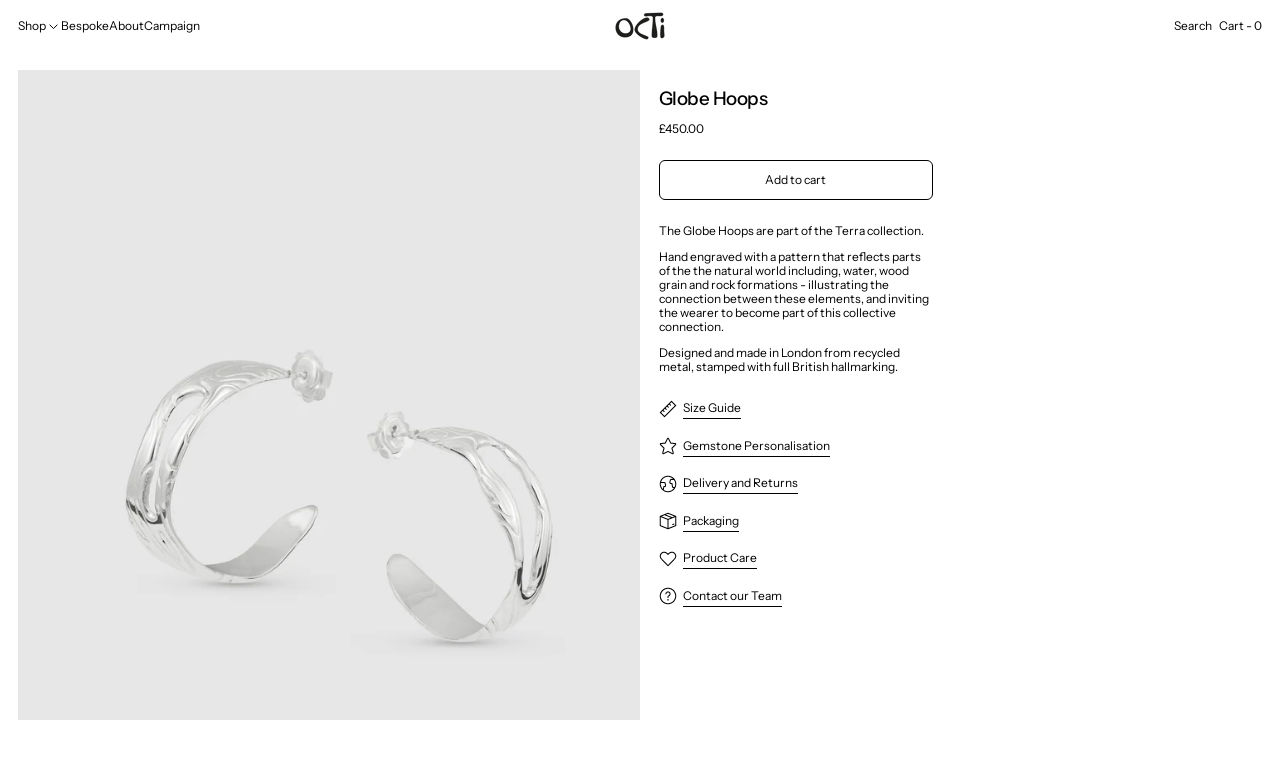

--- FILE ---
content_type: text/html; charset=utf-8
request_url: https://octi.uk/collections/all/products/eg00or0130
body_size: 41785
content:
<!doctype html>
<html class="no-js" lang="en">
  <head>
    <meta charset="utf-8">
    <meta http-equiv="X-UA-Compatible" content="IE=edge">
    <meta name="viewport" content="width=device-width,initial-scale=1">
    <meta name="theme-color" content="">
    <link rel="canonical" href="https://octi.uk/products/eg00or0130">
    <link rel="preconnect" href="https://cdn.shopify.com" crossorigin><link rel="preconnect" href="https://fonts.shopifycdn.com" crossorigin><title>
      Globe Hoops

        &ndash; octi</title>

    
      <meta name="description" content="The Globe Hoops are part of the Terra collection.  Hand engraved with a pattern that reflects parts of the the natural world including, water, wood grain and rock formations - illustrating the connection between these elements, and inviting the wearer to become part of this collective connection.  Designed and made in ">
   

    <script>window.performance && window.performance.mark && window.performance.mark('shopify.content_for_header.start');</script><meta name="google-site-verification" content="PIOY5cFxV-dIbXJ9X9g5RwoldZkBz5x-3-Mo49ZUHZk">
<meta name="facebook-domain-verification" content="hywl5tuhw27xn2uw60v4qy7onghgpo">
<meta id="shopify-digital-wallet" name="shopify-digital-wallet" content="/47150432424/digital_wallets/dialog">
<meta name="shopify-checkout-api-token" content="57cf6720cab467d5cdb69c79ec580196">
<meta id="in-context-paypal-metadata" data-shop-id="47150432424" data-venmo-supported="false" data-environment="production" data-locale="en_US" data-paypal-v4="true" data-currency="GBP">
<link rel="alternate" type="application/json+oembed" href="https://octi.uk/products/eg00or0130.oembed">
<script async="async" src="/checkouts/internal/preloads.js?locale=en-GB"></script>
<link rel="preconnect" href="https://shop.app" crossorigin="anonymous">
<script async="async" src="https://shop.app/checkouts/internal/preloads.js?locale=en-GB&shop_id=47150432424" crossorigin="anonymous"></script>
<script id="apple-pay-shop-capabilities" type="application/json">{"shopId":47150432424,"countryCode":"GB","currencyCode":"GBP","merchantCapabilities":["supports3DS"],"merchantId":"gid:\/\/shopify\/Shop\/47150432424","merchantName":"octi","requiredBillingContactFields":["postalAddress","email","phone"],"requiredShippingContactFields":["postalAddress","email","phone"],"shippingType":"shipping","supportedNetworks":["visa","maestro","masterCard","amex","discover","elo"],"total":{"type":"pending","label":"octi","amount":"1.00"},"shopifyPaymentsEnabled":true,"supportsSubscriptions":true}</script>
<script id="shopify-features" type="application/json">{"accessToken":"57cf6720cab467d5cdb69c79ec580196","betas":["rich-media-storefront-analytics"],"domain":"octi.uk","predictiveSearch":true,"shopId":47150432424,"locale":"en"}</script>
<script>var Shopify = Shopify || {};
Shopify.shop = "octi-ransom.myshopify.com";
Shopify.locale = "en";
Shopify.currency = {"active":"GBP","rate":"1.0"};
Shopify.country = "GB";
Shopify.theme = {"name":"Octi-New","id":137819160776,"schema_name":"headache vanilla","schema_version":"1.0.0","theme_store_id":null,"role":"main"};
Shopify.theme.handle = "null";
Shopify.theme.style = {"id":null,"handle":null};
Shopify.cdnHost = "octi.uk/cdn";
Shopify.routes = Shopify.routes || {};
Shopify.routes.root = "/";</script>
<script type="module">!function(o){(o.Shopify=o.Shopify||{}).modules=!0}(window);</script>
<script>!function(o){function n(){var o=[];function n(){o.push(Array.prototype.slice.apply(arguments))}return n.q=o,n}var t=o.Shopify=o.Shopify||{};t.loadFeatures=n(),t.autoloadFeatures=n()}(window);</script>
<script>
  window.ShopifyPay = window.ShopifyPay || {};
  window.ShopifyPay.apiHost = "shop.app\/pay";
  window.ShopifyPay.redirectState = null;
</script>
<script id="shop-js-analytics" type="application/json">{"pageType":"product"}</script>
<script defer="defer" async type="module" src="//octi.uk/cdn/shopifycloud/shop-js/modules/v2/client.init-shop-cart-sync_BT-GjEfc.en.esm.js"></script>
<script defer="defer" async type="module" src="//octi.uk/cdn/shopifycloud/shop-js/modules/v2/chunk.common_D58fp_Oc.esm.js"></script>
<script defer="defer" async type="module" src="//octi.uk/cdn/shopifycloud/shop-js/modules/v2/chunk.modal_xMitdFEc.esm.js"></script>
<script type="module">
  await import("//octi.uk/cdn/shopifycloud/shop-js/modules/v2/client.init-shop-cart-sync_BT-GjEfc.en.esm.js");
await import("//octi.uk/cdn/shopifycloud/shop-js/modules/v2/chunk.common_D58fp_Oc.esm.js");
await import("//octi.uk/cdn/shopifycloud/shop-js/modules/v2/chunk.modal_xMitdFEc.esm.js");

  window.Shopify.SignInWithShop?.initShopCartSync?.({"fedCMEnabled":true,"windoidEnabled":true});

</script>
<script>
  window.Shopify = window.Shopify || {};
  if (!window.Shopify.featureAssets) window.Shopify.featureAssets = {};
  window.Shopify.featureAssets['shop-js'] = {"shop-cart-sync":["modules/v2/client.shop-cart-sync_DZOKe7Ll.en.esm.js","modules/v2/chunk.common_D58fp_Oc.esm.js","modules/v2/chunk.modal_xMitdFEc.esm.js"],"init-fed-cm":["modules/v2/client.init-fed-cm_B6oLuCjv.en.esm.js","modules/v2/chunk.common_D58fp_Oc.esm.js","modules/v2/chunk.modal_xMitdFEc.esm.js"],"shop-cash-offers":["modules/v2/client.shop-cash-offers_D2sdYoxE.en.esm.js","modules/v2/chunk.common_D58fp_Oc.esm.js","modules/v2/chunk.modal_xMitdFEc.esm.js"],"shop-login-button":["modules/v2/client.shop-login-button_QeVjl5Y3.en.esm.js","modules/v2/chunk.common_D58fp_Oc.esm.js","modules/v2/chunk.modal_xMitdFEc.esm.js"],"pay-button":["modules/v2/client.pay-button_DXTOsIq6.en.esm.js","modules/v2/chunk.common_D58fp_Oc.esm.js","modules/v2/chunk.modal_xMitdFEc.esm.js"],"shop-button":["modules/v2/client.shop-button_DQZHx9pm.en.esm.js","modules/v2/chunk.common_D58fp_Oc.esm.js","modules/v2/chunk.modal_xMitdFEc.esm.js"],"avatar":["modules/v2/client.avatar_BTnouDA3.en.esm.js"],"init-windoid":["modules/v2/client.init-windoid_CR1B-cfM.en.esm.js","modules/v2/chunk.common_D58fp_Oc.esm.js","modules/v2/chunk.modal_xMitdFEc.esm.js"],"init-shop-for-new-customer-accounts":["modules/v2/client.init-shop-for-new-customer-accounts_C_vY_xzh.en.esm.js","modules/v2/client.shop-login-button_QeVjl5Y3.en.esm.js","modules/v2/chunk.common_D58fp_Oc.esm.js","modules/v2/chunk.modal_xMitdFEc.esm.js"],"init-shop-email-lookup-coordinator":["modules/v2/client.init-shop-email-lookup-coordinator_BI7n9ZSv.en.esm.js","modules/v2/chunk.common_D58fp_Oc.esm.js","modules/v2/chunk.modal_xMitdFEc.esm.js"],"init-shop-cart-sync":["modules/v2/client.init-shop-cart-sync_BT-GjEfc.en.esm.js","modules/v2/chunk.common_D58fp_Oc.esm.js","modules/v2/chunk.modal_xMitdFEc.esm.js"],"shop-toast-manager":["modules/v2/client.shop-toast-manager_DiYdP3xc.en.esm.js","modules/v2/chunk.common_D58fp_Oc.esm.js","modules/v2/chunk.modal_xMitdFEc.esm.js"],"init-customer-accounts":["modules/v2/client.init-customer-accounts_D9ZNqS-Q.en.esm.js","modules/v2/client.shop-login-button_QeVjl5Y3.en.esm.js","modules/v2/chunk.common_D58fp_Oc.esm.js","modules/v2/chunk.modal_xMitdFEc.esm.js"],"init-customer-accounts-sign-up":["modules/v2/client.init-customer-accounts-sign-up_iGw4briv.en.esm.js","modules/v2/client.shop-login-button_QeVjl5Y3.en.esm.js","modules/v2/chunk.common_D58fp_Oc.esm.js","modules/v2/chunk.modal_xMitdFEc.esm.js"],"shop-follow-button":["modules/v2/client.shop-follow-button_CqMgW2wH.en.esm.js","modules/v2/chunk.common_D58fp_Oc.esm.js","modules/v2/chunk.modal_xMitdFEc.esm.js"],"checkout-modal":["modules/v2/client.checkout-modal_xHeaAweL.en.esm.js","modules/v2/chunk.common_D58fp_Oc.esm.js","modules/v2/chunk.modal_xMitdFEc.esm.js"],"shop-login":["modules/v2/client.shop-login_D91U-Q7h.en.esm.js","modules/v2/chunk.common_D58fp_Oc.esm.js","modules/v2/chunk.modal_xMitdFEc.esm.js"],"lead-capture":["modules/v2/client.lead-capture_BJmE1dJe.en.esm.js","modules/v2/chunk.common_D58fp_Oc.esm.js","modules/v2/chunk.modal_xMitdFEc.esm.js"],"payment-terms":["modules/v2/client.payment-terms_Ci9AEqFq.en.esm.js","modules/v2/chunk.common_D58fp_Oc.esm.js","modules/v2/chunk.modal_xMitdFEc.esm.js"]};
</script>
<script>(function() {
  var isLoaded = false;
  function asyncLoad() {
    if (isLoaded) return;
    isLoaded = true;
    var urls = ["\/\/cdn.shopify.com\/proxy\/0a8cbe022c66b046fac93fb1de04888386707e69150e23d6e605683c85221c3b\/storage.googleapis.com\/singleton-software-bucket\/secondimageonhover\/prod\/main.js?shop=octi-ransom.myshopify.com\u0026sp-cache-control=cHVibGljLCBtYXgtYWdlPTkwMA","\/\/d1liekpayvooaz.cloudfront.net\/apps\/customizery\/customizery.js?shop=octi-ransom.myshopify.com"];
    for (var i = 0; i < urls.length; i++) {
      var s = document.createElement('script');
      s.type = 'text/javascript';
      s.async = true;
      s.src = urls[i];
      var x = document.getElementsByTagName('script')[0];
      x.parentNode.insertBefore(s, x);
    }
  };
  if(window.attachEvent) {
    window.attachEvent('onload', asyncLoad);
  } else {
    window.addEventListener('load', asyncLoad, false);
  }
})();</script>
<script id="__st">var __st={"a":47150432424,"offset":0,"reqid":"cc0e5bab-7884-43ed-9147-66912d367eac-1769280979","pageurl":"octi.uk\/collections\/all\/products\/eg00or0130","u":"8bb57925b944","p":"product","rtyp":"product","rid":7574530228424};</script>
<script>window.ShopifyPaypalV4VisibilityTracking = true;</script>
<script id="captcha-bootstrap">!function(){'use strict';const t='contact',e='account',n='new_comment',o=[[t,t],['blogs',n],['comments',n],[t,'customer']],c=[[e,'customer_login'],[e,'guest_login'],[e,'recover_customer_password'],[e,'create_customer']],r=t=>t.map((([t,e])=>`form[action*='/${t}']:not([data-nocaptcha='true']) input[name='form_type'][value='${e}']`)).join(','),a=t=>()=>t?[...document.querySelectorAll(t)].map((t=>t.form)):[];function s(){const t=[...o],e=r(t);return a(e)}const i='password',u='form_key',d=['recaptcha-v3-token','g-recaptcha-response','h-captcha-response',i],f=()=>{try{return window.sessionStorage}catch{return}},m='__shopify_v',_=t=>t.elements[u];function p(t,e,n=!1){try{const o=window.sessionStorage,c=JSON.parse(o.getItem(e)),{data:r}=function(t){const{data:e,action:n}=t;return t[m]||n?{data:e,action:n}:{data:t,action:n}}(c);for(const[e,n]of Object.entries(r))t.elements[e]&&(t.elements[e].value=n);n&&o.removeItem(e)}catch(o){console.error('form repopulation failed',{error:o})}}const l='form_type',E='cptcha';function T(t){t.dataset[E]=!0}const w=window,h=w.document,L='Shopify',v='ce_forms',y='captcha';let A=!1;((t,e)=>{const n=(g='f06e6c50-85a8-45c8-87d0-21a2b65856fe',I='https://cdn.shopify.com/shopifycloud/storefront-forms-hcaptcha/ce_storefront_forms_captcha_hcaptcha.v1.5.2.iife.js',D={infoText:'Protected by hCaptcha',privacyText:'Privacy',termsText:'Terms'},(t,e,n)=>{const o=w[L][v],c=o.bindForm;if(c)return c(t,g,e,D).then(n);var r;o.q.push([[t,g,e,D],n]),r=I,A||(h.body.append(Object.assign(h.createElement('script'),{id:'captcha-provider',async:!0,src:r})),A=!0)});var g,I,D;w[L]=w[L]||{},w[L][v]=w[L][v]||{},w[L][v].q=[],w[L][y]=w[L][y]||{},w[L][y].protect=function(t,e){n(t,void 0,e),T(t)},Object.freeze(w[L][y]),function(t,e,n,w,h,L){const[v,y,A,g]=function(t,e,n){const i=e?o:[],u=t?c:[],d=[...i,...u],f=r(d),m=r(i),_=r(d.filter((([t,e])=>n.includes(e))));return[a(f),a(m),a(_),s()]}(w,h,L),I=t=>{const e=t.target;return e instanceof HTMLFormElement?e:e&&e.form},D=t=>v().includes(t);t.addEventListener('submit',(t=>{const e=I(t);if(!e)return;const n=D(e)&&!e.dataset.hcaptchaBound&&!e.dataset.recaptchaBound,o=_(e),c=g().includes(e)&&(!o||!o.value);(n||c)&&t.preventDefault(),c&&!n&&(function(t){try{if(!f())return;!function(t){const e=f();if(!e)return;const n=_(t);if(!n)return;const o=n.value;o&&e.removeItem(o)}(t);const e=Array.from(Array(32),(()=>Math.random().toString(36)[2])).join('');!function(t,e){_(t)||t.append(Object.assign(document.createElement('input'),{type:'hidden',name:u})),t.elements[u].value=e}(t,e),function(t,e){const n=f();if(!n)return;const o=[...t.querySelectorAll(`input[type='${i}']`)].map((({name:t})=>t)),c=[...d,...o],r={};for(const[a,s]of new FormData(t).entries())c.includes(a)||(r[a]=s);n.setItem(e,JSON.stringify({[m]:1,action:t.action,data:r}))}(t,e)}catch(e){console.error('failed to persist form',e)}}(e),e.submit())}));const S=(t,e)=>{t&&!t.dataset[E]&&(n(t,e.some((e=>e===t))),T(t))};for(const o of['focusin','change'])t.addEventListener(o,(t=>{const e=I(t);D(e)&&S(e,y())}));const B=e.get('form_key'),M=e.get(l),P=B&&M;t.addEventListener('DOMContentLoaded',(()=>{const t=y();if(P)for(const e of t)e.elements[l].value===M&&p(e,B);[...new Set([...A(),...v().filter((t=>'true'===t.dataset.shopifyCaptcha))])].forEach((e=>S(e,t)))}))}(h,new URLSearchParams(w.location.search),n,t,e,['guest_login'])})(!0,!0)}();</script>
<script integrity="sha256-4kQ18oKyAcykRKYeNunJcIwy7WH5gtpwJnB7kiuLZ1E=" data-source-attribution="shopify.loadfeatures" defer="defer" src="//octi.uk/cdn/shopifycloud/storefront/assets/storefront/load_feature-a0a9edcb.js" crossorigin="anonymous"></script>
<script crossorigin="anonymous" defer="defer" src="//octi.uk/cdn/shopifycloud/storefront/assets/shopify_pay/storefront-65b4c6d7.js?v=20250812"></script>
<script data-source-attribution="shopify.dynamic_checkout.dynamic.init">var Shopify=Shopify||{};Shopify.PaymentButton=Shopify.PaymentButton||{isStorefrontPortableWallets:!0,init:function(){window.Shopify.PaymentButton.init=function(){};var t=document.createElement("script");t.src="https://octi.uk/cdn/shopifycloud/portable-wallets/latest/portable-wallets.en.js",t.type="module",document.head.appendChild(t)}};
</script>
<script data-source-attribution="shopify.dynamic_checkout.buyer_consent">
  function portableWalletsHideBuyerConsent(e){var t=document.getElementById("shopify-buyer-consent"),n=document.getElementById("shopify-subscription-policy-button");t&&n&&(t.classList.add("hidden"),t.setAttribute("aria-hidden","true"),n.removeEventListener("click",e))}function portableWalletsShowBuyerConsent(e){var t=document.getElementById("shopify-buyer-consent"),n=document.getElementById("shopify-subscription-policy-button");t&&n&&(t.classList.remove("hidden"),t.removeAttribute("aria-hidden"),n.addEventListener("click",e))}window.Shopify?.PaymentButton&&(window.Shopify.PaymentButton.hideBuyerConsent=portableWalletsHideBuyerConsent,window.Shopify.PaymentButton.showBuyerConsent=portableWalletsShowBuyerConsent);
</script>
<script data-source-attribution="shopify.dynamic_checkout.cart.bootstrap">document.addEventListener("DOMContentLoaded",(function(){function t(){return document.querySelector("shopify-accelerated-checkout-cart, shopify-accelerated-checkout")}if(t())Shopify.PaymentButton.init();else{new MutationObserver((function(e,n){t()&&(Shopify.PaymentButton.init(),n.disconnect())})).observe(document.body,{childList:!0,subtree:!0})}}));
</script>
<link id="shopify-accelerated-checkout-styles" rel="stylesheet" media="screen" href="https://octi.uk/cdn/shopifycloud/portable-wallets/latest/accelerated-checkout-backwards-compat.css" crossorigin="anonymous">
<style id="shopify-accelerated-checkout-cart">
        #shopify-buyer-consent {
  margin-top: 1em;
  display: inline-block;
  width: 100%;
}

#shopify-buyer-consent.hidden {
  display: none;
}

#shopify-subscription-policy-button {
  background: none;
  border: none;
  padding: 0;
  text-decoration: underline;
  font-size: inherit;
  cursor: pointer;
}

#shopify-subscription-policy-button::before {
  box-shadow: none;
}

      </style>

<script>window.performance && window.performance.mark && window.performance.mark('shopify.content_for_header.end');</script>


<meta property="og:site_name" content="octi">
<meta property="og:url" content="https://octi.uk/products/eg00or0130">
<meta property="og:title" content="Globe Hoops">
<meta property="og:type" content="product">
<meta property="og:description" content="The Globe Hoops are part of the Terra collection.  Hand engraved with a pattern that reflects parts of the the natural world including, water, wood grain and rock formations - illustrating the connection between these elements, and inviting the wearer to become part of this collective connection.  Designed and made in "><meta property="og:image" content="http://octi.uk/cdn/shop/files/CROPPED_GLOBEHOOPS.jpg?v=1693232507">
  <meta
    property="og:image:secure_url"
    content="https://octi.uk/cdn/shop/files/CROPPED_GLOBEHOOPS.jpg?v=1693232507"
  >
  <meta property="og:image:width" content="3001">
  <meta property="og:image:height" content="4000"><meta
    property="og:price:amount"
    content="450.00"
  >
  <meta property="og:price:currency" content="GBP"><meta name="twitter:card" content="summary_large_image">
<meta name="twitter:title" content="Globe Hoops">
<meta name="twitter:description" content="The Globe Hoops are part of the Terra collection.  Hand engraved with a pattern that reflects parts of the the natural world including, water, wood grain and rock formations - illustrating the connection between these elements, and inviting the wearer to become part of this collective connection.  Designed and made in ">
<script>
  window.THEMENAME = 'Baseline';
  window.THEMEVERSION = '3.0.0';

  document.documentElement.className = document.documentElement.className.replace('no-js', 'js');

  function debounce(fn, wait) {
    let t;
    return (...args) => {
      clearTimeout(t);
      t = setTimeout(() => fn.apply(this, args), wait);
    };
  }

  window.theme = {
    strings: {
      loading: "Loading",
      itemCountOne: "{{ count }} item",
      itemCountOther: "{{ count }} items",
      addToCart: "Add to cart",
      soldOut: "Sold out",
      unavailable: "Unavailable",
      regularPrice: "Regular price",
      salePrice: "Sale price",
      sale: "Sale",
      unitPrice: "Unit price",
      unitPriceSeparator: "per",
      cartEmpty: "Your cart is currently empty.",
      cartCookies: "Enable cookies to use the shopping cart",
      update: "Update",
      quantity: "Quantity",
      discountedTotal: "Discounted total",
      regularTotal: "Regular total",
      priceColumn: "See Price column for discount details.",
      addedToCart: "Added to Cart!",
      cartError: "There was an error while updating your cart. Please try again.",
      cartAddError: "All {{ title }} are in your cart.",
      shippingCalculatorResultsTitleOne: "There is 1 rate:",
      shippingCalculatorResultsTitleMany: "There are {{ count }} rates:",
    },
    routes: {
      root_url: "\/",
      predictive_search_url: "\/search\/suggest",
      cart_url: "\/cart",
      cart_add_url: "\/cart\/add",
      cart_change_url: "\/cart\/change",
      cart_update_url: "\/cart\/update",
      cart_clear_url: "\/cart\/clear",
    },
    moneyFormat: "£{{amount}}",
    moneyWithCurrencyFormat: "£{{amount}} GBP",
    get defaultMoneyFormat() {
      return this.moneyFormat;
    },
    cartItemCount: 0,
    settings: {
      cartType: "drawer",
      openDrawerOnAddToCart: true
    },
    info: {
      name: 'Baseline',
    }
  };
</script>
<script src="//octi.uk/cdn/shop/t/14/assets/utils.js?v=184300954574449463661723560723" defer></script>
    <script src="//octi.uk/cdn/shop/t/14/assets/images.js?v=82802382427156187971723560723" defer></script>
    <script src="//octi.uk/cdn/shop/t/14/assets/theme-events.js?v=129495518931582581311723560723" defer></script>
    <script
      src="//octi.uk/cdn/shop/t/14/assets/polyfills-inert.bundle.min.js?v=9775187524458939151723560723"
      type="module"
    ></script>
    <script
      src="//octi.uk/cdn/shop/t/14/assets/global.bundle.min.js?v=66431699965242330901723560723"
      type="module"
    ></script>

    

    
      <script src="//octi.uk/cdn/shop/t/14/assets/cart-items.js?v=43431675167093328721723560722" type="module"></script>
      <script src="//octi.uk/cdn/shop/t/14/assets/cart-footer.js?v=17359671215901880651723560722" type="module"></script>
      
    

    <script src="//octi.uk/cdn/shop/t/14/assets/quantity.js?v=121464986056478806851723560723" type="module"></script>
    <script src="//octi.uk/cdn/shop/t/14/assets/rte.js?v=91144393696501258891723560723" type="module"></script>

    



  <link
    rel="preload"
    as="font"
    href="//octi.uk/cdn/fonts/instrument_sans/instrumentsans_n5.1ce463e1cc056566f977610764d93d4704464858.woff2"
    type="font/woff2"
    crossorigin
  >



  <link
    rel="preload"
    as="font"
    href="//octi.uk/cdn/fonts/instrument_sans/instrumentsans_n4.db86542ae5e1596dbdb28c279ae6c2086c4c5bfa.woff2"
    type="font/woff2"
    crossorigin
  >







<style data-shopify>

     @font-face {
            font-family: 'Rodin';
            src: url('https://cdn.shopify.com/s/files/1/0471/5043/2424/files/FOT-RodinProN-M.otf?v=1688042801') format('opentype');
            font-weight: 400;
            font-style: normal;
            font-display: swap;
        }

    @font-face {
            font-family: 'Rodin';
            src: url('https://cdn.shopify.com/s/files/1/0471/5043/2424/files/FOT-RodinProN-DB.otf?v=1688042801') format('opentype');
            font-weight: 700;
            font-style: normal;
            font-display: swap;
        }
  
  @font-face {
  font-family: "Instrument Sans";
  font-weight: 400;
  font-style: normal;
  font-display: swap;
  src: url("//octi.uk/cdn/fonts/instrument_sans/instrumentsans_n4.db86542ae5e1596dbdb28c279ae6c2086c4c5bfa.woff2") format("woff2"),
       url("//octi.uk/cdn/fonts/instrument_sans/instrumentsans_n4.510f1b081e58d08c30978f465518799851ef6d8b.woff") format("woff");
}

  @font-face {
  font-family: "Instrument Sans";
  font-weight: 500;
  font-style: normal;
  font-display: swap;
  src: url("//octi.uk/cdn/fonts/instrument_sans/instrumentsans_n5.1ce463e1cc056566f977610764d93d4704464858.woff2") format("woff2"),
       url("//octi.uk/cdn/fonts/instrument_sans/instrumentsans_n5.9079eb7bba230c9d8d8d3a7d101aa9d9f40b6d14.woff") format("woff");
}

  
@font-face {
  font-family: "Instrument Sans";
  font-weight: 700;
  font-style: normal;
  font-display: swap;
  src: url("//octi.uk/cdn/fonts/instrument_sans/instrumentsans_n7.e4ad9032e203f9a0977786c356573ced65a7419a.woff2") format("woff2"),
       url("//octi.uk/cdn/fonts/instrument_sans/instrumentsans_n7.b9e40f166fb7639074ba34738101a9d2990bb41a.woff") format("woff");
}
@font-face {
  font-family: "Instrument Sans";
  font-weight: 400;
  font-style: italic;
  font-display: swap;
  src: url("//octi.uk/cdn/fonts/instrument_sans/instrumentsans_i4.028d3c3cd8d085648c808ceb20cd2fd1eb3560e5.woff2") format("woff2"),
       url("//octi.uk/cdn/fonts/instrument_sans/instrumentsans_i4.7e90d82df8dee29a99237cd19cc529d2206706a2.woff") format("woff");
}
@font-face {
  font-family: "Instrument Sans";
  font-weight: 700;
  font-style: italic;
  font-display: swap;
  src: url("//octi.uk/cdn/fonts/instrument_sans/instrumentsans_i7.d6063bb5d8f9cbf96eace9e8801697c54f363c6a.woff2") format("woff2"),
       url("//octi.uk/cdn/fonts/instrument_sans/instrumentsans_i7.ce33afe63f8198a3ac4261b826b560103542cd36.woff") format("woff");
}
@font-face {
  font-family: "Instrument Sans";
  font-weight: 700;
  font-style: normal;
  font-display: swap;
  src: url("//octi.uk/cdn/fonts/instrument_sans/instrumentsans_n7.e4ad9032e203f9a0977786c356573ced65a7419a.woff2") format("woff2"),
       url("//octi.uk/cdn/fonts/instrument_sans/instrumentsans_n7.b9e40f166fb7639074ba34738101a9d2990bb41a.woff") format("woff");
}
</style>

<style>:root {

      --font-size-xs: 0.64rem;
      --font-size-sm: 0.8rem;
      --font-size-base: 1rem;
      --font-size-lg: 1.25rem;
      --font-size-xl: 1.563rem;
      --font-size-2xl: 1.953rem;
      --font-size-3xl: 2.441rem;
      --font-size-4xl: 3.052rem;
      --font-size-5xl: 3.815rem;
      --font-size-6xl: 4.768rem;
      --font-size-7xl: 5.96rem;
      --font-size-8xl: 7.451rem;
      --font-size-9xl: 9.313rem;

      --type-scale-n-2: var(--font-size-xs);
      --type-scale-n-1: var(--font-size-sm);
      --type-scale-n0: var(--font-size-base);
      --type-scale-n1: var(--font-size-lg);
      --type-scale-n2: var(--font-size-xl);
      --type-scale-n3: var(--font-size-2xl);
      --type-scale-n4: var(--font-size-3xl);
      --type-scale-n5: var(--font-size-4xl);
      --type-scale-n6: var(--font-size-5xl);
      --type-scale-n7: var(--font-size-6xl);
      --type-scale-n8: var(--font-size-7xl);
      --type-scale-n9: var(--font-size-8xl);
      --type-scale-n10: var(--font-size-9xl);

      --base-font-size: 75.0%;
      --base-font-size-from-settings: 12;
      --base-line-height: 1.2;
      --heading-line-height: 1;

      font-size: var(--base-font-size);
      line-height: var(--base-line-height);

      --heading-font-stack: "Instrument Sans", sans-serif;
      --heading-font-weight: 500;
      --heading-font-style: normal;

      --alt-font-stack: Helvetica, sans-serif;
      --alt-font-weight: 400;
      --alt-font-style: normal;

      --body-font-stack: "Instrument Sans", sans-serif;
      --body-font-weight: 400;
      --body-font-bold: FontDrop;
      --body-font-bold-italic: FontDrop;

      --color-gridline: 214 214 214;
      --gridline-width: 1px;

      --product-background: linear-gradient(180deg, rgba(255, 255, 255, 1), rgba(255, 255, 255, 1) 100%);
      
      --text-border-width: 1px;
      --checkbox-width: 1px;

      --font-heading: "Instrument Sans", sans-serif;
      --font-alt: , ;
      --font-body: "Instrument Sans", sans-serif;
      --font-body-weight: 400;
      --font-body-style: normal;
      --font-body-bold-weight: bold;

      --alt-letterspacing: -0.05em;
      
      --heading-letterspacing: -0.025em;
      --heading-capitalize: none;
      --heading-decoration: none;

      --standard-heading-size: var(--type-scale-n2);
      --feature-heading-size: var(--type-scale-n2);
      --secondary-heading-size: var(--type-scale-n2);

      --body-copy-transform: none;

      --wrapperWidth: 100vw;
      --gutter: 1px;
      --rowHeight: calc((var(--wrapperWidth) - (11 * var(--gutter))) / 12);

      --global-scrolling-items-speed-multiplier: 1;

      --add-to-cart-button-height: 44px;

      --spacing: 1.5rem;
      --spacing-double: 3.0rem;
      --spacing-half: 0.75rem;

    
      --section-horizontal-spacing-mobile: 1rem;
      --section-horizontal-spacing-desktop: 1.5rem;

      --section-horizontal-spacing: var(--section-horizontal-spacing-mobile);

      --icon-thickness: 1;

      /**
       * Buttons
       */
      --button-text-transform: none;
      --button-after-content: none;
      --button-border-radius: 0.5rem;

      /**
       * Links
       */
      --links-bottom-border-width: var(--text-border-width);
      --links-bottom-padding: 0.25rem;
      --links-text-transform: none;
      --links-after-content: '\00a0\2192';
      --links-before-content: '\2190\00a0';

      background-color: rgb(var(--color-scheme-background));
      color: rgb(var(--color-scheme-text));
    }

    @media (min-width: 1024px) {
      :root {
        --standard-heading-size: var(--type-scale-n2);
        --feature-heading-size: var(--type-scale-n2);
        --secondary-heading-size: var(--type-scale-n2);

        --section-horizontal-spacing: var(--section-horizontal-spacing-desktop);
      }
    }

    :root,
      
      [data-color-scheme="scheme1"] {
        --color-scheme-text: 0 0 0;
        --color-scheme-background: 255 255 255;
        --color-scheme-accent: 121 121 121;
        --color-scheme-accent-contrast:  0 0 0;
        --color-scheme-secondary: 214 214 214;
      }
  
      [data-color-scheme="scheme2"] {
        --color-scheme-text: 255 255 255;
        --color-scheme-background: 0 0 0;
        --color-scheme-accent: 0 0 255;
        --color-scheme-accent-contrast:  255 255 255;
        --color-scheme-secondary: 214 214 214;
      }
  
      [data-color-scheme="scheme3"] {
        --color-scheme-text: 0 0 0;
        --color-scheme-background: 255 255 255;
        --color-scheme-accent: 0 0 0;
        --color-scheme-accent-contrast:  0 0 0;
        --color-scheme-secondary: 255 255 255;
      }
  
      [data-color-scheme="scheme4"] {
        --color-scheme-text: 255 255 255;
        --color-scheme-background: 0 0 0;
        --color-scheme-accent: 255 255 255;
        --color-scheme-accent-contrast:  0 0 0;
        --color-scheme-secondary: 255 255 255;
      }
  
      [data-color-scheme="scheme5"] {
        --color-scheme-text: 121 121 121;
        --color-scheme-background: 255 255 255;
        --color-scheme-accent: 0 0 0;
        --color-scheme-accent-contrast:  255 255 255;
        --color-scheme-secondary: 0 0 0;
      }
  
      [data-color-scheme="scheme-0c95eb3c-c1ea-4aee-8cfd-9fac351d30d1"] {
        --color-scheme-text: 0 0 0;
        --color-scheme-background: 0 0 255;
        --color-scheme-accent: 255 255 255;
        --color-scheme-accent-contrast:  121 121 121;
        --color-scheme-secondary: 245 245 245;
      }
  

    [data-color-scheme] {
      --payment-terms-background-color: rgb(var(--color-scheme-background));

      --button-color-border: var(--color-scheme-text);
      --button-color-background: transparent;
      --button-color-text: var(--color-scheme-text);
      --button-color-border-hover: var(--color-scheme-accent);
      --button-color-background-hover: transparent;
      --button-color-text-hover: var(--color-scheme-accent);
    }

    ::selection {
      background-color: rgb(var(--color-scheme-accent));
      color: rgb(var(--color-scheme-accent-contrast));
    }

    @keyframes scrolling-items {
      0% {
        transform: translate3d(0, 0, 0);
      }

      100% {
        transform: translate3d(-50%, 0, 0);
      }
    }
</style>

<style id="generated-critical-css">
.shopify-payment-button__button--hidden{display:none!important}.theme-button,.theme-button--secondary{cursor:pointer;font-size:var(--font-size-base);line-height:var(--base-line-height);overflow-wrap:anywhere;padding:.5rem 2rem;text-transform:var(--button-text-transform);word-break:normal}.theme-button--secondary:after,.theme-button:after{--tw-content:var(--button-after-content);content:var(--tw-content)}.theme-button{--tw-border-opacity:1;--tw-bg-opacity:1;--tw-text-opacity:1;background-color:rgb(var(--button-color-background)/var(--tw-bg-opacity));border-color:rgb(var(--button-color-border)/var(--tw-border-opacity));border-radius:var(--button-border-radius);border-width:var(--text-border-width);color:rgb(var(--button-color-text)/var(--tw-text-opacity))}@media (hover:hover) and (pointer:fine){.theme-button:hover{--tw-border-opacity:1;--tw-bg-opacity:1;--tw-text-opacity:1;background-color:rgb(var(--button-color-background-hover)/var(--tw-bg-opacity));border-color:rgb(var(--button-color-border-hover)/var(--tw-border-opacity));color:rgb(var(--button-color-text-hover)/var(--tw-text-opacity))}}.theme-button--secondary{--tw-border-opacity:1;--tw-bg-opacity:1;--tw-text-opacity:1;background-color:rgb(var(--color-scheme-background)/var(--tw-bg-opacity));border-color:rgb(var(--color-scheme-text)/var(--tw-border-opacity));border-radius:var(--button-border-radius);border-width:var(--text-border-width);color:rgb(var(--color-scheme-text)/var(--tw-text-opacity))}[data-color-scheme] .theme-button--secondary.rte a:hover,[data-color-scheme].theme-button--secondary .rte a:hover,[data-color-scheme].theme-button--secondary.rte a:hover{color:rgb(var(--color-scheme-accent));text-decoration-color:rgb(var(--color-scheme-accent))}[data-color-scheme] .theme-button--secondary.rte blockquote,[data-color-scheme].theme-button--secondary .rte blockquote,[data-color-scheme].theme-button--secondary.rte blockquote{background:rgb(var(--color-scheme-text));color:rgb(var(--color-scheme-background))}@media (hover:hover) and (pointer:fine){.theme-button--secondary:hover{--tw-border-opacity:1;--tw-text-opacity:1;border-color:rgb(var(--color-scheme-accent)/var(--tw-border-opacity));color:rgb(var(--color-scheme-accent)/var(--tw-text-opacity))}}image-with-placeholder{display:block}[data-shopify-xr-hidden]{display:none}.block{display:block}.inline-block{display:inline-block}.hidden{display:none}.max-w-site{max-width:var(--max-site-width)}.splide:not(.is-active) .\[\.splide\:not\(\.is-active\)_\&\]\:pointer-events-none{pointer-events:none}.splide:not(.is-active) .\[\.splide\:not\(\.is-active\)_\&\]\:invisible{visibility:hidden}.splide:not(.is-active) .\[\.splide\:not\(\.is-active\)_\&\]\:\!flex{display:flex!important}.splide:not(.is-active) .\[\.splide\:not\(\.is-active\)_\&\]\:gap-gridline{gap:var(--gridline-width)}@media not all and (min-width:1024px){.splide:not(.is-active) .max-lg\:\[\.splide\:not\(\.is-active\)_\&\]\:hidden{display:none}}
</style>
<style id="manual-critical-css">
  html {
    background-color: rgb(var(--color-primary-background));
    color: rgb(var(--color-primary-text));
    font-size: var(--base-font-size);
    line-height: var(--base-line-height);
  }

  [x-cloak] {
    display: none;
  }

  html.no-js [x-cloak].no-js-undo-cloak {
    display: revert;
  }

  body {
    display: flex;
    flex-direction: column;
    min-height: 100vh;
  }

  @media (min-width: 768px) {
    [md\:undo-x-cloak-block] {
      display: block;
    }
  }

  @media (max-width: 767px) {
    [max-md\:undo-x-cloak-block] {
      display: block;
    }
  }
</style>
<link href="//octi.uk/cdn/shop/t/14/assets/base.bundle.css?v=135506812910756339621763139191" rel="stylesheet" type="text/css" media="all" />
  <!-- BEGIN app block: shopify://apps/klaviyo-email-marketing-sms/blocks/klaviyo-onsite-embed/2632fe16-c075-4321-a88b-50b567f42507 -->












  <script async src="https://static.klaviyo.com/onsite/js/SnPnR6/klaviyo.js?company_id=SnPnR6"></script>
  <script>!function(){if(!window.klaviyo){window._klOnsite=window._klOnsite||[];try{window.klaviyo=new Proxy({},{get:function(n,i){return"push"===i?function(){var n;(n=window._klOnsite).push.apply(n,arguments)}:function(){for(var n=arguments.length,o=new Array(n),w=0;w<n;w++)o[w]=arguments[w];var t="function"==typeof o[o.length-1]?o.pop():void 0,e=new Promise((function(n){window._klOnsite.push([i].concat(o,[function(i){t&&t(i),n(i)}]))}));return e}}})}catch(n){window.klaviyo=window.klaviyo||[],window.klaviyo.push=function(){var n;(n=window._klOnsite).push.apply(n,arguments)}}}}();</script>

  
    <script id="viewed_product">
      if (item == null) {
        var _learnq = _learnq || [];

        var MetafieldReviews = null
        var MetafieldYotpoRating = null
        var MetafieldYotpoCount = null
        var MetafieldLooxRating = null
        var MetafieldLooxCount = null
        var okendoProduct = null
        var okendoProductReviewCount = null
        var okendoProductReviewAverageValue = null
        try {
          // The following fields are used for Customer Hub recently viewed in order to add reviews.
          // This information is not part of __kla_viewed. Instead, it is part of __kla_viewed_reviewed_items
          MetafieldReviews = {};
          MetafieldYotpoRating = null
          MetafieldYotpoCount = null
          MetafieldLooxRating = null
          MetafieldLooxCount = null

          okendoProduct = null
          // If the okendo metafield is not legacy, it will error, which then requires the new json formatted data
          if (okendoProduct && 'error' in okendoProduct) {
            okendoProduct = null
          }
          okendoProductReviewCount = okendoProduct ? okendoProduct.reviewCount : null
          okendoProductReviewAverageValue = okendoProduct ? okendoProduct.reviewAverageValue : null
        } catch (error) {
          console.error('Error in Klaviyo onsite reviews tracking:', error);
        }

        var item = {
          Name: "Globe Hoops",
          ProductID: 7574530228424,
          Categories: ["925 Silver","All","Earrings","Evergreen","Terra"],
          ImageURL: "https://octi.uk/cdn/shop/files/CROPPED_GLOBEHOOPS_grande.jpg?v=1693232507",
          URL: "https://octi.uk/products/eg00or0130",
          Brand: "925 Silver",
          Price: "£450.00",
          Value: "450.00",
          CompareAtPrice: "£0.00"
        };
        _learnq.push(['track', 'Viewed Product', item]);
        _learnq.push(['trackViewedItem', {
          Title: item.Name,
          ItemId: item.ProductID,
          Categories: item.Categories,
          ImageUrl: item.ImageURL,
          Url: item.URL,
          Metadata: {
            Brand: item.Brand,
            Price: item.Price,
            Value: item.Value,
            CompareAtPrice: item.CompareAtPrice
          },
          metafields:{
            reviews: MetafieldReviews,
            yotpo:{
              rating: MetafieldYotpoRating,
              count: MetafieldYotpoCount,
            },
            loox:{
              rating: MetafieldLooxRating,
              count: MetafieldLooxCount,
            },
            okendo: {
              rating: okendoProductReviewAverageValue,
              count: okendoProductReviewCount,
            }
          }
        }]);
      }
    </script>
  




  <script>
    window.klaviyoReviewsProductDesignMode = false
  </script>







<!-- END app block --><link href="https://monorail-edge.shopifysvc.com" rel="dns-prefetch">
<script>(function(){if ("sendBeacon" in navigator && "performance" in window) {try {var session_token_from_headers = performance.getEntriesByType('navigation')[0].serverTiming.find(x => x.name == '_s').description;} catch {var session_token_from_headers = undefined;}var session_cookie_matches = document.cookie.match(/_shopify_s=([^;]*)/);var session_token_from_cookie = session_cookie_matches && session_cookie_matches.length === 2 ? session_cookie_matches[1] : "";var session_token = session_token_from_headers || session_token_from_cookie || "";function handle_abandonment_event(e) {var entries = performance.getEntries().filter(function(entry) {return /monorail-edge.shopifysvc.com/.test(entry.name);});if (!window.abandonment_tracked && entries.length === 0) {window.abandonment_tracked = true;var currentMs = Date.now();var navigation_start = performance.timing.navigationStart;var payload = {shop_id: 47150432424,url: window.location.href,navigation_start,duration: currentMs - navigation_start,session_token,page_type: "product"};window.navigator.sendBeacon("https://monorail-edge.shopifysvc.com/v1/produce", JSON.stringify({schema_id: "online_store_buyer_site_abandonment/1.1",payload: payload,metadata: {event_created_at_ms: currentMs,event_sent_at_ms: currentMs}}));}}window.addEventListener('pagehide', handle_abandonment_event);}}());</script>
<script id="web-pixels-manager-setup">(function e(e,d,r,n,o){if(void 0===o&&(o={}),!Boolean(null===(a=null===(i=window.Shopify)||void 0===i?void 0:i.analytics)||void 0===a?void 0:a.replayQueue)){var i,a;window.Shopify=window.Shopify||{};var t=window.Shopify;t.analytics=t.analytics||{};var s=t.analytics;s.replayQueue=[],s.publish=function(e,d,r){return s.replayQueue.push([e,d,r]),!0};try{self.performance.mark("wpm:start")}catch(e){}var l=function(){var e={modern:/Edge?\/(1{2}[4-9]|1[2-9]\d|[2-9]\d{2}|\d{4,})\.\d+(\.\d+|)|Firefox\/(1{2}[4-9]|1[2-9]\d|[2-9]\d{2}|\d{4,})\.\d+(\.\d+|)|Chrom(ium|e)\/(9{2}|\d{3,})\.\d+(\.\d+|)|(Maci|X1{2}).+ Version\/(15\.\d+|(1[6-9]|[2-9]\d|\d{3,})\.\d+)([,.]\d+|)( \(\w+\)|)( Mobile\/\w+|) Safari\/|Chrome.+OPR\/(9{2}|\d{3,})\.\d+\.\d+|(CPU[ +]OS|iPhone[ +]OS|CPU[ +]iPhone|CPU IPhone OS|CPU iPad OS)[ +]+(15[._]\d+|(1[6-9]|[2-9]\d|\d{3,})[._]\d+)([._]\d+|)|Android:?[ /-](13[3-9]|1[4-9]\d|[2-9]\d{2}|\d{4,})(\.\d+|)(\.\d+|)|Android.+Firefox\/(13[5-9]|1[4-9]\d|[2-9]\d{2}|\d{4,})\.\d+(\.\d+|)|Android.+Chrom(ium|e)\/(13[3-9]|1[4-9]\d|[2-9]\d{2}|\d{4,})\.\d+(\.\d+|)|SamsungBrowser\/([2-9]\d|\d{3,})\.\d+/,legacy:/Edge?\/(1[6-9]|[2-9]\d|\d{3,})\.\d+(\.\d+|)|Firefox\/(5[4-9]|[6-9]\d|\d{3,})\.\d+(\.\d+|)|Chrom(ium|e)\/(5[1-9]|[6-9]\d|\d{3,})\.\d+(\.\d+|)([\d.]+$|.*Safari\/(?![\d.]+ Edge\/[\d.]+$))|(Maci|X1{2}).+ Version\/(10\.\d+|(1[1-9]|[2-9]\d|\d{3,})\.\d+)([,.]\d+|)( \(\w+\)|)( Mobile\/\w+|) Safari\/|Chrome.+OPR\/(3[89]|[4-9]\d|\d{3,})\.\d+\.\d+|(CPU[ +]OS|iPhone[ +]OS|CPU[ +]iPhone|CPU IPhone OS|CPU iPad OS)[ +]+(10[._]\d+|(1[1-9]|[2-9]\d|\d{3,})[._]\d+)([._]\d+|)|Android:?[ /-](13[3-9]|1[4-9]\d|[2-9]\d{2}|\d{4,})(\.\d+|)(\.\d+|)|Mobile Safari.+OPR\/([89]\d|\d{3,})\.\d+\.\d+|Android.+Firefox\/(13[5-9]|1[4-9]\d|[2-9]\d{2}|\d{4,})\.\d+(\.\d+|)|Android.+Chrom(ium|e)\/(13[3-9]|1[4-9]\d|[2-9]\d{2}|\d{4,})\.\d+(\.\d+|)|Android.+(UC? ?Browser|UCWEB|U3)[ /]?(15\.([5-9]|\d{2,})|(1[6-9]|[2-9]\d|\d{3,})\.\d+)\.\d+|SamsungBrowser\/(5\.\d+|([6-9]|\d{2,})\.\d+)|Android.+MQ{2}Browser\/(14(\.(9|\d{2,})|)|(1[5-9]|[2-9]\d|\d{3,})(\.\d+|))(\.\d+|)|K[Aa][Ii]OS\/(3\.\d+|([4-9]|\d{2,})\.\d+)(\.\d+|)/},d=e.modern,r=e.legacy,n=navigator.userAgent;return n.match(d)?"modern":n.match(r)?"legacy":"unknown"}(),u="modern"===l?"modern":"legacy",c=(null!=n?n:{modern:"",legacy:""})[u],f=function(e){return[e.baseUrl,"/wpm","/b",e.hashVersion,"modern"===e.buildTarget?"m":"l",".js"].join("")}({baseUrl:d,hashVersion:r,buildTarget:u}),m=function(e){var d=e.version,r=e.bundleTarget,n=e.surface,o=e.pageUrl,i=e.monorailEndpoint;return{emit:function(e){var a=e.status,t=e.errorMsg,s=(new Date).getTime(),l=JSON.stringify({metadata:{event_sent_at_ms:s},events:[{schema_id:"web_pixels_manager_load/3.1",payload:{version:d,bundle_target:r,page_url:o,status:a,surface:n,error_msg:t},metadata:{event_created_at_ms:s}}]});if(!i)return console&&console.warn&&console.warn("[Web Pixels Manager] No Monorail endpoint provided, skipping logging."),!1;try{return self.navigator.sendBeacon.bind(self.navigator)(i,l)}catch(e){}var u=new XMLHttpRequest;try{return u.open("POST",i,!0),u.setRequestHeader("Content-Type","text/plain"),u.send(l),!0}catch(e){return console&&console.warn&&console.warn("[Web Pixels Manager] Got an unhandled error while logging to Monorail."),!1}}}}({version:r,bundleTarget:l,surface:e.surface,pageUrl:self.location.href,monorailEndpoint:e.monorailEndpoint});try{o.browserTarget=l,function(e){var d=e.src,r=e.async,n=void 0===r||r,o=e.onload,i=e.onerror,a=e.sri,t=e.scriptDataAttributes,s=void 0===t?{}:t,l=document.createElement("script"),u=document.querySelector("head"),c=document.querySelector("body");if(l.async=n,l.src=d,a&&(l.integrity=a,l.crossOrigin="anonymous"),s)for(var f in s)if(Object.prototype.hasOwnProperty.call(s,f))try{l.dataset[f]=s[f]}catch(e){}if(o&&l.addEventListener("load",o),i&&l.addEventListener("error",i),u)u.appendChild(l);else{if(!c)throw new Error("Did not find a head or body element to append the script");c.appendChild(l)}}({src:f,async:!0,onload:function(){if(!function(){var e,d;return Boolean(null===(d=null===(e=window.Shopify)||void 0===e?void 0:e.analytics)||void 0===d?void 0:d.initialized)}()){var d=window.webPixelsManager.init(e)||void 0;if(d){var r=window.Shopify.analytics;r.replayQueue.forEach((function(e){var r=e[0],n=e[1],o=e[2];d.publishCustomEvent(r,n,o)})),r.replayQueue=[],r.publish=d.publishCustomEvent,r.visitor=d.visitor,r.initialized=!0}}},onerror:function(){return m.emit({status:"failed",errorMsg:"".concat(f," has failed to load")})},sri:function(e){var d=/^sha384-[A-Za-z0-9+/=]+$/;return"string"==typeof e&&d.test(e)}(c)?c:"",scriptDataAttributes:o}),m.emit({status:"loading"})}catch(e){m.emit({status:"failed",errorMsg:(null==e?void 0:e.message)||"Unknown error"})}}})({shopId: 47150432424,storefrontBaseUrl: "https://octi.uk",extensionsBaseUrl: "https://extensions.shopifycdn.com/cdn/shopifycloud/web-pixels-manager",monorailEndpoint: "https://monorail-edge.shopifysvc.com/unstable/produce_batch",surface: "storefront-renderer",enabledBetaFlags: ["2dca8a86"],webPixelsConfigList: [{"id":"996049096","configuration":"{\"accountID\":\"SnPnR6\",\"webPixelConfig\":\"eyJlbmFibGVBZGRlZFRvQ2FydEV2ZW50cyI6IHRydWV9\"}","eventPayloadVersion":"v1","runtimeContext":"STRICT","scriptVersion":"524f6c1ee37bacdca7657a665bdca589","type":"APP","apiClientId":123074,"privacyPurposes":["ANALYTICS","MARKETING"],"dataSharingAdjustments":{"protectedCustomerApprovalScopes":["read_customer_address","read_customer_email","read_customer_name","read_customer_personal_data","read_customer_phone"]}},{"id":"537002184","configuration":"{\"config\":\"{\\\"pixel_id\\\":\\\"GT-T9KP5V2\\\",\\\"target_country\\\":\\\"GB\\\",\\\"gtag_events\\\":[{\\\"type\\\":\\\"purchase\\\",\\\"action_label\\\":\\\"MC-NFKZFQ1FBH\\\"},{\\\"type\\\":\\\"page_view\\\",\\\"action_label\\\":\\\"MC-NFKZFQ1FBH\\\"},{\\\"type\\\":\\\"view_item\\\",\\\"action_label\\\":\\\"MC-NFKZFQ1FBH\\\"}],\\\"enable_monitoring_mode\\\":false}\"}","eventPayloadVersion":"v1","runtimeContext":"OPEN","scriptVersion":"b2a88bafab3e21179ed38636efcd8a93","type":"APP","apiClientId":1780363,"privacyPurposes":[],"dataSharingAdjustments":{"protectedCustomerApprovalScopes":["read_customer_address","read_customer_email","read_customer_name","read_customer_personal_data","read_customer_phone"]}},{"id":"199721160","configuration":"{\"pixel_id\":\"7428201733875160\",\"pixel_type\":\"facebook_pixel\",\"metaapp_system_user_token\":\"-\"}","eventPayloadVersion":"v1","runtimeContext":"OPEN","scriptVersion":"ca16bc87fe92b6042fbaa3acc2fbdaa6","type":"APP","apiClientId":2329312,"privacyPurposes":["ANALYTICS","MARKETING","SALE_OF_DATA"],"dataSharingAdjustments":{"protectedCustomerApprovalScopes":["read_customer_address","read_customer_email","read_customer_name","read_customer_personal_data","read_customer_phone"]}},{"id":"shopify-app-pixel","configuration":"{}","eventPayloadVersion":"v1","runtimeContext":"STRICT","scriptVersion":"0450","apiClientId":"shopify-pixel","type":"APP","privacyPurposes":["ANALYTICS","MARKETING"]},{"id":"shopify-custom-pixel","eventPayloadVersion":"v1","runtimeContext":"LAX","scriptVersion":"0450","apiClientId":"shopify-pixel","type":"CUSTOM","privacyPurposes":["ANALYTICS","MARKETING"]}],isMerchantRequest: false,initData: {"shop":{"name":"octi","paymentSettings":{"currencyCode":"GBP"},"myshopifyDomain":"octi-ransom.myshopify.com","countryCode":"GB","storefrontUrl":"https:\/\/octi.uk"},"customer":null,"cart":null,"checkout":null,"productVariants":[{"price":{"amount":450.0,"currencyCode":"GBP"},"product":{"title":"Globe Hoops","vendor":"925 Silver","id":"7574530228424","untranslatedTitle":"Globe Hoops","url":"\/products\/eg00or0130","type":"Earrings"},"id":"42803931676872","image":{"src":"\/\/octi.uk\/cdn\/shop\/files\/CROPPED_GLOBEHOOPS.jpg?v=1693232507"},"sku":"EG00OR0130","title":"Default Title","untranslatedTitle":"Default Title"}],"purchasingCompany":null},},"https://octi.uk/cdn","fcfee988w5aeb613cpc8e4bc33m6693e112",{"modern":"","legacy":""},{"shopId":"47150432424","storefrontBaseUrl":"https:\/\/octi.uk","extensionBaseUrl":"https:\/\/extensions.shopifycdn.com\/cdn\/shopifycloud\/web-pixels-manager","surface":"storefront-renderer","enabledBetaFlags":"[\"2dca8a86\"]","isMerchantRequest":"false","hashVersion":"fcfee988w5aeb613cpc8e4bc33m6693e112","publish":"custom","events":"[[\"page_viewed\",{}],[\"product_viewed\",{\"productVariant\":{\"price\":{\"amount\":450.0,\"currencyCode\":\"GBP\"},\"product\":{\"title\":\"Globe Hoops\",\"vendor\":\"925 Silver\",\"id\":\"7574530228424\",\"untranslatedTitle\":\"Globe Hoops\",\"url\":\"\/products\/eg00or0130\",\"type\":\"Earrings\"},\"id\":\"42803931676872\",\"image\":{\"src\":\"\/\/octi.uk\/cdn\/shop\/files\/CROPPED_GLOBEHOOPS.jpg?v=1693232507\"},\"sku\":\"EG00OR0130\",\"title\":\"Default Title\",\"untranslatedTitle\":\"Default Title\"}}]]"});</script><script>
  window.ShopifyAnalytics = window.ShopifyAnalytics || {};
  window.ShopifyAnalytics.meta = window.ShopifyAnalytics.meta || {};
  window.ShopifyAnalytics.meta.currency = 'GBP';
  var meta = {"product":{"id":7574530228424,"gid":"gid:\/\/shopify\/Product\/7574530228424","vendor":"925 Silver","type":"Earrings","handle":"eg00or0130","variants":[{"id":42803931676872,"price":45000,"name":"Globe Hoops","public_title":null,"sku":"EG00OR0130"}],"remote":false},"page":{"pageType":"product","resourceType":"product","resourceId":7574530228424,"requestId":"cc0e5bab-7884-43ed-9147-66912d367eac-1769280979"}};
  for (var attr in meta) {
    window.ShopifyAnalytics.meta[attr] = meta[attr];
  }
</script>
<script class="analytics">
  (function () {
    var customDocumentWrite = function(content) {
      var jquery = null;

      if (window.jQuery) {
        jquery = window.jQuery;
      } else if (window.Checkout && window.Checkout.$) {
        jquery = window.Checkout.$;
      }

      if (jquery) {
        jquery('body').append(content);
      }
    };

    var hasLoggedConversion = function(token) {
      if (token) {
        return document.cookie.indexOf('loggedConversion=' + token) !== -1;
      }
      return false;
    }

    var setCookieIfConversion = function(token) {
      if (token) {
        var twoMonthsFromNow = new Date(Date.now());
        twoMonthsFromNow.setMonth(twoMonthsFromNow.getMonth() + 2);

        document.cookie = 'loggedConversion=' + token + '; expires=' + twoMonthsFromNow;
      }
    }

    var trekkie = window.ShopifyAnalytics.lib = window.trekkie = window.trekkie || [];
    if (trekkie.integrations) {
      return;
    }
    trekkie.methods = [
      'identify',
      'page',
      'ready',
      'track',
      'trackForm',
      'trackLink'
    ];
    trekkie.factory = function(method) {
      return function() {
        var args = Array.prototype.slice.call(arguments);
        args.unshift(method);
        trekkie.push(args);
        return trekkie;
      };
    };
    for (var i = 0; i < trekkie.methods.length; i++) {
      var key = trekkie.methods[i];
      trekkie[key] = trekkie.factory(key);
    }
    trekkie.load = function(config) {
      trekkie.config = config || {};
      trekkie.config.initialDocumentCookie = document.cookie;
      var first = document.getElementsByTagName('script')[0];
      var script = document.createElement('script');
      script.type = 'text/javascript';
      script.onerror = function(e) {
        var scriptFallback = document.createElement('script');
        scriptFallback.type = 'text/javascript';
        scriptFallback.onerror = function(error) {
                var Monorail = {
      produce: function produce(monorailDomain, schemaId, payload) {
        var currentMs = new Date().getTime();
        var event = {
          schema_id: schemaId,
          payload: payload,
          metadata: {
            event_created_at_ms: currentMs,
            event_sent_at_ms: currentMs
          }
        };
        return Monorail.sendRequest("https://" + monorailDomain + "/v1/produce", JSON.stringify(event));
      },
      sendRequest: function sendRequest(endpointUrl, payload) {
        // Try the sendBeacon API
        if (window && window.navigator && typeof window.navigator.sendBeacon === 'function' && typeof window.Blob === 'function' && !Monorail.isIos12()) {
          var blobData = new window.Blob([payload], {
            type: 'text/plain'
          });

          if (window.navigator.sendBeacon(endpointUrl, blobData)) {
            return true;
          } // sendBeacon was not successful

        } // XHR beacon

        var xhr = new XMLHttpRequest();

        try {
          xhr.open('POST', endpointUrl);
          xhr.setRequestHeader('Content-Type', 'text/plain');
          xhr.send(payload);
        } catch (e) {
          console.log(e);
        }

        return false;
      },
      isIos12: function isIos12() {
        return window.navigator.userAgent.lastIndexOf('iPhone; CPU iPhone OS 12_') !== -1 || window.navigator.userAgent.lastIndexOf('iPad; CPU OS 12_') !== -1;
      }
    };
    Monorail.produce('monorail-edge.shopifysvc.com',
      'trekkie_storefront_load_errors/1.1',
      {shop_id: 47150432424,
      theme_id: 137819160776,
      app_name: "storefront",
      context_url: window.location.href,
      source_url: "//octi.uk/cdn/s/trekkie.storefront.8d95595f799fbf7e1d32231b9a28fd43b70c67d3.min.js"});

        };
        scriptFallback.async = true;
        scriptFallback.src = '//octi.uk/cdn/s/trekkie.storefront.8d95595f799fbf7e1d32231b9a28fd43b70c67d3.min.js';
        first.parentNode.insertBefore(scriptFallback, first);
      };
      script.async = true;
      script.src = '//octi.uk/cdn/s/trekkie.storefront.8d95595f799fbf7e1d32231b9a28fd43b70c67d3.min.js';
      first.parentNode.insertBefore(script, first);
    };
    trekkie.load(
      {"Trekkie":{"appName":"storefront","development":false,"defaultAttributes":{"shopId":47150432424,"isMerchantRequest":null,"themeId":137819160776,"themeCityHash":"17199678006358564213","contentLanguage":"en","currency":"GBP","eventMetadataId":"e0bc929e-9bac-4f9a-8238-dc4bd1c01d8d"},"isServerSideCookieWritingEnabled":true,"monorailRegion":"shop_domain","enabledBetaFlags":["65f19447"]},"Session Attribution":{},"S2S":{"facebookCapiEnabled":true,"source":"trekkie-storefront-renderer","apiClientId":580111}}
    );

    var loaded = false;
    trekkie.ready(function() {
      if (loaded) return;
      loaded = true;

      window.ShopifyAnalytics.lib = window.trekkie;

      var originalDocumentWrite = document.write;
      document.write = customDocumentWrite;
      try { window.ShopifyAnalytics.merchantGoogleAnalytics.call(this); } catch(error) {};
      document.write = originalDocumentWrite;

      window.ShopifyAnalytics.lib.page(null,{"pageType":"product","resourceType":"product","resourceId":7574530228424,"requestId":"cc0e5bab-7884-43ed-9147-66912d367eac-1769280979","shopifyEmitted":true});

      var match = window.location.pathname.match(/checkouts\/(.+)\/(thank_you|post_purchase)/)
      var token = match? match[1]: undefined;
      if (!hasLoggedConversion(token)) {
        setCookieIfConversion(token);
        window.ShopifyAnalytics.lib.track("Viewed Product",{"currency":"GBP","variantId":42803931676872,"productId":7574530228424,"productGid":"gid:\/\/shopify\/Product\/7574530228424","name":"Globe Hoops","price":"450.00","sku":"EG00OR0130","brand":"925 Silver","variant":null,"category":"Earrings","nonInteraction":true,"remote":false},undefined,undefined,{"shopifyEmitted":true});
      window.ShopifyAnalytics.lib.track("monorail:\/\/trekkie_storefront_viewed_product\/1.1",{"currency":"GBP","variantId":42803931676872,"productId":7574530228424,"productGid":"gid:\/\/shopify\/Product\/7574530228424","name":"Globe Hoops","price":"450.00","sku":"EG00OR0130","brand":"925 Silver","variant":null,"category":"Earrings","nonInteraction":true,"remote":false,"referer":"https:\/\/octi.uk\/collections\/all\/products\/eg00or0130"});
      }
    });


        var eventsListenerScript = document.createElement('script');
        eventsListenerScript.async = true;
        eventsListenerScript.src = "//octi.uk/cdn/shopifycloud/storefront/assets/shop_events_listener-3da45d37.js";
        document.getElementsByTagName('head')[0].appendChild(eventsListenerScript);

})();</script>
<script
  defer
  src="https://octi.uk/cdn/shopifycloud/perf-kit/shopify-perf-kit-3.0.4.min.js"
  data-application="storefront-renderer"
  data-shop-id="47150432424"
  data-render-region="gcp-us-central1"
  data-page-type="product"
  data-theme-instance-id="137819160776"
  data-theme-name="headache vanilla"
  data-theme-version="1.0.0"
  data-monorail-region="shop_domain"
  data-resource-timing-sampling-rate="10"
  data-shs="true"
  data-shs-beacon="true"
  data-shs-export-with-fetch="true"
  data-shs-logs-sample-rate="1"
  data-shs-beacon-endpoint="https://octi.uk/api/collect"
></script>
</head>

  <body>
    <a class="skip-link" href="#MainContent">Skip to content</a>
    
    <!-- BEGIN sections: header-group -->
<div id="shopify-section-sections--17221828673736__header" class="shopify-section shopify-section-group-header-group section-header relative z-20">

<header-section
  x-data="Theme_Header"
  class="block"
  :class="{ 'is-stuck' : isStuck }"
  
    data-sticky="true"
  
  
  data-color-scheme="scheme1"
  data-overlay-header-with-sticky="false"
  data-overlay-text-color-scheme="scheme1"
  id="sections--17221828673736__header"
  data-theme-header
>
  <header
    x-ref="header"
    class="relative z-10 border-gridline-color text-scheme-text   bg-scheme-background"
    data-color-scheme="scheme1"
  >
    <nav
      class="relative hidden lg:block"
      aria-label="Primary"
    >
      <div class="flex items-stretch px-section-horizontal-spacing justify-between">
        <div class="flex items-stretch flex-grow w-1/3">
          
          
            <ul class="flex flex-wrap items-stretch self-stretch justify-start gap-16"><li class="flex self-stretch ">
        <div
        x-data="{ expanded: false }"
        @focusout="if ($event.relatedTarget && !$el.contains($event.relatedTarget)) expanded = false"
        class="no-js-focus-wrapper flex self-stretch"
      >
        <button
          class="inline-flex py-4 items-center"
          @click="expanded = !expanded"
          :aria-expanded="expanded ? true : 'false'"
          aria-controls="menu0"
        >
          <span class="inline-block pr-1">Shop</span><span
              class="rotate mr-1 inline-block h-3 w-3 origin-center transform align-middle transition"
              :class="{ 'rotate-180' : expanded }"
            ><svg
  class="theme-icon"
  xmlns="http://www.w3.org/2000/svg"
  fill="none"
  viewBox="0 0 24 24"
>
  <path stroke="currentColor" d="M1.5 7 12 17.5 22.5 7" vector-effect="non-scaling-stroke"/>
</svg>
</span></button>
        <div
          id="menu0"
          class="no-js-focus-container absolute bottom-auto left-0 pt-header -z-10 w-full  bg-scheme-background  text-scheme-text"
          x-cloak
          x-show="expanded"
          x-transition:enter="transition ease duration-200 motion-reduce:duration-0"
          x-transition:enter-start="opacity-0"
          x-transition:enter-end="opacity-100"
          x-transition:leave="transition ease duration-200 motion-reduce:duration-0"
          x-transition:leave-start="opacity-100"
          x-transition:leave-end="opacity-0"
          @click.outside.prevent="expanded = false"
          data-color-scheme=""
        >
          <div class=" text-left "><div class="grid  grid-cols-4">
                
                



<div class=" px-section-horizontal-spacing py-section-vertical-spacing text-scheme-text">
              <h2 class="font-body mb-2">
                
                <span class="inline-block py-1 font-heading">
                  Gifting
                </span>
                
              </h2>
              <ul><li class="">
                    <a
                      
                      class="inline-block py-1"
                      href="/collections/ready-to-ship"
                    >Ready To Ship</a>
                  </li><li class="">
                    <a
                      
                      class="inline-block py-1"
                      href="/products/gift-card"
                    >Gift Card</a>
                  </li><li class="">
                    <a
                      
                      class="inline-block py-1"
                      href="/collections/christmas-gift-guide"
                    >Gift Guide</a>
                  </li></ul>
            </div><div class=" px-section-horizontal-spacing py-section-vertical-spacing text-scheme-text">
              <h2 class="font-body mb-2">
                
                <span class="inline-block py-1 font-heading">
                  Collection
                </span>
                
              </h2>
              <ul><li class="">
                    <a
                      
                      class="inline-block py-1"
                      href="/collections/the-rocks"
                    >The Rocks</a>
                  </li><li class="">
                    <a
                      
                      class="inline-block py-1"
                      href="/collections/terra"
                    >Terra</a>
                  </li><li class="">
                    <a
                      
                      class="inline-block py-1"
                      href="/collections/aw25"
                    >Tafoni</a>
                  </li><li class="">
                    <a
                      
                      class="inline-block py-1"
                      href="/collections/ss24"
                    >1.618</a>
                  </li><li class="">
                    <a
                      
                      class="inline-block py-1"
                      href="/collections/hydro-1"
                    >Hydro</a>
                  </li><li class="">
                    <a
                      
                      class="inline-block py-1"
                      href="/collections/cornucopia"
                    >Cornucopia</a>
                  </li><li class="">
                    <a
                      
                        aria-current="page"
                      
                      class="inline-block py-1"
                      href="/collections/all"
                    >View All (a-z)</a>
                  </li></ul>
            </div><div class=" px-section-horizontal-spacing py-section-vertical-spacing text-scheme-text">
              <h2 class="font-body mb-2">
                
                <span class="inline-block py-1 font-heading">
                  Anatomy
                </span>
                
              </h2>
              <ul><li class="">
                    <a
                      
                      class="inline-block py-1"
                      href="/collections/rings"
                    >Fingers</a>
                  </li><li class="">
                    <a
                      
                      class="inline-block py-1"
                      href="/collections/necklaces"
                    >Neck</a>
                  </li><li class="">
                    <a
                      
                      class="inline-block py-1"
                      href="/collections/bracelets"
                    >Wrist</a>
                  </li><li class="">
                    <a
                      
                      class="inline-block py-1"
                      href="/collections/earrings"
                    >Ears</a>
                  </li><li class="">
                    <a
                      
                      class="inline-block py-1"
                      href="/collections/accessories"
                    >Body</a>
                  </li></ul>
            </div><div class=" px-section-horizontal-spacing py-section-vertical-spacing text-scheme-text">
              <h2 class="font-body mb-2">
                
                <span class="inline-block py-1 font-heading">
                  Material
                </span>
                
              </h2>
              <ul><li class="">
                    <a
                      
                      class="inline-block py-1"
                      href="/collections/925-silver"
                    >Silver</a>
                  </li><li class="">
                    <a
                      
                      class="inline-block py-1"
                      href="/collections/9k-gold"
                    >Gold</a>
                  </li><li class="">
                    <a
                      
                      class="inline-block py-1"
                      href="/collections/sapphires"
                    >Gemstones</a>
                  </li></ul>
            </div>
</div></div>
        </div>
      </div>
      </li>

<li class="inline-flex items-stretch ">
        
      <a
        
        class="flex py-4 relative"
        href="/pages/bespoke-jewellery"
      >
        <span class="m-auto inline-block hover:text-scheme-accent ">Bespoke</span></a>
    
      </li>
<li class="inline-flex items-stretch ">
        
      <a
        
        class="flex py-4 relative"
        href="/pages/about"
      >
        <span class="m-auto inline-block hover:text-scheme-accent ">About</span></a>
    
      </li>
<li class="inline-flex items-stretch ">
        
      <a
        
        class="flex py-4 relative"
        href="/pages/the-rocks-collection"
      >
        <span class="m-auto inline-block hover:text-scheme-accent ">Campaign</span></a>
    
      </li></ul>
          
        </div>

        
          <div  class="flex items-stretch justify-center text-center">
            
              <a 
    href="/"
    class="break-word my-auto inline-block py-4"
  >
    
    
      <div class="max-w-[var(--logo-max-width)]">
        
<img
            src="//octi.uk/cdn/shop/files/new_Octi_logo_dd911975-f06b-4ae8-915f-b1fc2d726760.png?v=1688577394&width=50"
            srcset="//octi.uk/cdn/shop/files/new_Octi_logo_dd911975-f06b-4ae8-915f-b1fc2d726760.png?v=1688577394&width=50 50w,//octi.uk/cdn/shop/files/new_Octi_logo_dd911975-f06b-4ae8-915f-b1fc2d726760.png?v=1688577394&width=100 100w,//octi.uk/cdn/shop/files/new_Octi_logo_dd911975-f06b-4ae8-915f-b1fc2d726760.png?v=1688577394&width=150 150w
            "
            width="950"
            height="535"
            loading="eager"
            
              sizes="50px"
            
            alt="octi"
            
          >
        

        
      </div>
    
    
  </a>
            
            
          </div>
        
<div id="headerButtons" class="flex items-stretch justify-end gap-16 text-right  flex-grow flex-wrap w-1/3">
            <div class="flex items-stretch whitespace-nowrap">
              <div
  x-data="{ searchOpen: false }"
  class="contents"
>
  <a
    x-ref="searchToggle"
    @click.prevent="searchOpen = true"
    @keydown.space.prevent="searchOpen = true"
    class="inline-flex py-4"
    href="/search"
    :role="`button`"
  ><span class="my-auto">Search</span></a>

  <div
    class="absolute border-b-gridline border-gridline-color  bg-scheme-background  text-scheme-text  w-full top-0 pt-header -z-10 bottom-auto left-0"
    x-cloak
    x-show="searchOpen"
    x-transition:enter="ease duration-200"
    x-transition:enter-start="opacity-0"
    x-transition:enter-end="opacity-100"
    x-transition:leave="ease duration-200"
    x-transition:leave-start="opacity-100"
    x-transition:leave-end="opacity-0"
    
      @click.outside.prevent="searchOpen = false"
      @keyup.escape.prevent.stop="searchOpen = false"
      @focusin.window="( searchOpen && ! $root.contains($event.target) ) && searchOpen = false"
    
    x-ref="searchComponent"
    data-color-scheme="scheme1"
  >
    <div
      class="w-full whitespace-normal px-section-horizontal-spacing border-t-gridline border-gridline-color py-2 "
    >
      <form
        action="/search"
        method="get"
        class="predictive-search-form input-group search"
        role="search"
      >
        <input type="hidden" name="options[prefix]" value="last"><input
            type="hidden"
            name="type"
            value="product"
          ><label
          for="search-logo_center_menu_left-desktop"
          class="hidden"
        >Submit</label>

        <div
          class="flex items-center justify-between"
        >
 
          <input
            id="search-logo_center_menu_left-desktop"
            type="search"
            name="q"
            value=""
            placeholder="What are you looking for today?"
            class="font-body block w-full bg-transparent placeholder-current"
            aria-label="Search"
            data-search-input
            
          >
          <button
            class="ml-4 py-2"
            
              @click="searchOpen = false"
            
            type="button"
          >
            <span class="sr-only">Close</span>
            <span class="inline-block h-3 w-3 align-middle"><svg class="theme-icon" xmlns="http://www.w3.org/2000/svg" fill="none" viewBox="0 0 24 24">
  <path stroke="currentColor" d="m1.5 1.5 21 21m0-21-21 21" vector-effect="non-scaling-stroke"/>
</svg>
</span>
          </button>
        </div></form>
    </div>
  </div>
</div>

            </div>
          

          <div class="flex items-stretch whitespace-nowrap">
            
       <button
         x-cloak
          x-show="$store.modals.rightDrawer.open"
            @click.prevent="$store.modals.close('cart')"
            class="block h-full text-right"
            type="button"
            style="width:50px;"
          >
            <span class="sr-only">Close</span>
            <div class="my-auto uppercase">
             Close
            </div>
          </button>
  <a
    href="/cart"
    class="inline-flex items-center text-right justify-end "
    
      data-cart-drawer-toggle
    x-show="!$store.modals.rightDrawer.open"
      :aria-expanded="$store.modals.rightDrawer.contents === 'cart'"
      @click.prevent="$store.modals.open('cart')"
      @keydown.space="$store.modals.open('cart')"
    
    style="width:50px;"
  ><span class="py-4">Cart - <span x-text="$store.cartCount.count">0</span
        ></span
      ></a>
          </div>
        </div>
      </div>

      
    </nav>

    
    <nav
      aria-label="Header"
      class="lg:hidden"
    >
      <div class="flex items-center justify-between px-section-horizontal-spacing lg:relative">
        <div class="flex gap-2 items-center flex-grow w-1/3">
          
          
            <button
    x-show="!$store.modals.leftDrawer.open"
    class="text-right block no-js:hidden "
    :aria-expanded="$store.modals.leftDrawer.contents === 'sidebar'"
    @click="$store.modals.open('sidebar')"
    
  >Menu
</button>
   <button
     x-cloak
     x-show="$store.modals.leftDrawer.open"
     @click="$store.modals.close('leftDrawer')"
    class="text-right block no-js:hidden ">
            Close
  </button>
          
        </div>

        
          <div class="shrink-0 justify-center text-center" id="logoHide">
            <a 
    href="/"
    class="break-word my-auto inline-block py-4"
  >
    
    
      <div class="max-w-[var(--logo-max-width)]">
        
<img
            src="//octi.uk/cdn/shop/files/new_Octi_logo_dd911975-f06b-4ae8-915f-b1fc2d726760.png?v=1688577394&width=50"
            srcset="//octi.uk/cdn/shop/files/new_Octi_logo_dd911975-f06b-4ae8-915f-b1fc2d726760.png?v=1688577394&width=50 50w,//octi.uk/cdn/shop/files/new_Octi_logo_dd911975-f06b-4ae8-915f-b1fc2d726760.png?v=1688577394&width=100 100w,//octi.uk/cdn/shop/files/new_Octi_logo_dd911975-f06b-4ae8-915f-b1fc2d726760.png?v=1688577394&width=150 150w
            "
            width="950"
            height="535"
            loading="eager"
            
              sizes="50px"
            
            alt="octi"
            
          >
        

        
      </div>
    
    
  </a>
          </div>
        

        <div class="flex justify-end gap-2 text-right flex-grow flex-wrap w-1/3">
          

          

          
            <div class="whitespace-nowrap lg:ml-4">
              <div
  x-data="{ searchOpen: false }"
  class="contents"
>
  <a
    x-ref="searchToggle"
    @click.prevent="searchOpen = true"
    @keydown.space.prevent="searchOpen = true"
    class="inline-flex py-4"
    href="/search"
    :role="`button`"
  ><span class="my-auto">Search</span></a>

  <div
    class="absolute border-b-gridline border-gridline-color  bg-scheme-background  text-scheme-text  w-full top-0 pt-header -z-10 bottom-auto left-0"
    x-cloak
    x-show="searchOpen"
    x-transition:enter="ease duration-200"
    x-transition:enter-start="opacity-0"
    x-transition:enter-end="opacity-100"
    x-transition:leave="ease duration-200"
    x-transition:leave-start="opacity-100"
    x-transition:leave-end="opacity-0"
    
      @click.outside.prevent="searchOpen = false"
      @keyup.escape.prevent.stop="searchOpen = false"
      @focusin.window="( searchOpen && ! $root.contains($event.target) ) && searchOpen = false"
    
    x-ref="searchComponent"
    data-color-scheme="scheme1"
  >
    <div
      class="w-full whitespace-normal px-section-horizontal-spacing border-t-gridline border-gridline-color py-2 "
    >
      <form
        action="/search"
        method="get"
        class="predictive-search-form input-group search"
        role="search"
      >
        <input type="hidden" name="options[prefix]" value="last"><input
            type="hidden"
            name="type"
            value="product"
          ><label
          for="search-logo_center_menu_left-mobile"
          class="hidden"
        >Submit</label>

        <div
          class="flex items-center justify-between"
        >
 
          <input
            id="search-logo_center_menu_left-mobile"
            type="search"
            name="q"
            value=""
            placeholder="What are you looking for today?"
            class="font-body block w-full bg-transparent placeholder-current"
            aria-label="Search"
            data-search-input
            
          >
          <button
            class="ml-4 py-2"
            
              @click="searchOpen = false"
            
            type="button"
          >
            <span class="sr-only">Close</span>
            <span class="inline-block h-3 w-3 align-middle"><svg class="theme-icon" xmlns="http://www.w3.org/2000/svg" fill="none" viewBox="0 0 24 24">
  <path stroke="currentColor" d="m1.5 1.5 21 21m0-21-21 21" vector-effect="non-scaling-stroke"/>
</svg>
</span>
          </button>
        </div></form>
    </div>
  </div>
</div>

            </div>
          
          <div class="whitespace-nowrap lg:ml-4">
            
       <button
         x-cloak
          x-show="$store.modals.rightDrawer.open"
            @click.prevent="$store.modals.close('cart')"
            class="block h-full text-right"
            type="button"
            style="width:50px;"
          >
            <span class="sr-only">Close</span>
            <div class="my-auto uppercase">
             Close
            </div>
          </button>
  <a
    href="/cart"
    class="inline-flex items-center text-right justify-end "
    
      data-cart-drawer-toggle
    x-show="!$store.modals.rightDrawer.open"
      :aria-expanded="$store.modals.rightDrawer.contents === 'cart'"
      @click.prevent="$store.modals.open('cart')"
      @keydown.space="$store.modals.open('cart')"
    
    style="width:50px;"
  ><span class="py-4">Cart - <span x-text="$store.cartCount.count">0</span
        ></span
      ></a>
          </div>
        </div>
      </div>
    </nav>
  </header>
</header-section><noscript>
  <style data-shopify>
    .no-js-focus-wrapper:focus-within .no-js-focus-container {
      display: block !important;
    }

    </style>
</noscript>

<style data-shopify>
  
    #shopify-section-sections--17221828673736__header {
      position: sticky;
      top: 0;
      z-index: 30;
    }

    :root {
      --sticky-header-height: 66px;
    }
  

  #shopify-section-sections--17221828673736__header {
    --logo-max-width: 50px;
  }
  @media (min-width: 1024px) {
    #shopify-section-sections--17221828673736__header {
      --logo-max-width: 50px;
    }
  }
</style>

<script
  type="module"
>
  if (!customElements.get('header-section')) {
    class HeaderSection extends HTMLElement {
      constructor() {
        super();
      }

      connectedCallback() {
        if (this.getAttribute('data-sticky')) {
          document.documentElement.style.setProperty(
            '--sticky-header-height',
            `${this.getBoundingClientRect().height}px`
          );
        } else {
          document.documentElement.style.setProperty(
            '--sticky-header-height',
            '0'
          );
        }
      }
    }

    customElements.define('header-section', HeaderSection);
  }
</script>


  <script src="//octi.uk/cdn/shop/t/14/assets/cart-count.js?v=10141272858822310631723560722" type="module"></script>
  <script src="//octi.uk/cdn/shop/t/14/assets/header.js?v=152804090321410108681762518727" type="module"></script>

  



</div>
<!-- END sections: header-group -->
<div id="shopify-section-menu-drawer" class="shopify-section">

<div
  x-data="Theme_Sidebar"
  x-init="initTeleport($root); $store.modals.register('sidebar', 'leftDrawer');"
>
  <template data-should-teleport="#left-drawer-slot">
    <template x-if="$store.modals.leftDrawer.contents === 'sidebar'">
      
  <div
    
    data-modal-label="Menu"
    data-color-scheme="scheme1"
  >
    <div class="hidden sticky top-0 z-1 flex items-center justify-between border-b-gridline border-gridline-color bg-scheme-background px-section-horizontal-spacing py-4">
      <div aria-hidden="true">&nbsp;</div>
      <button
        @click.prevent="$store.modals.close('sidebar')"
        class="absolute right-0 top-0 block h-full"
        type="button"
      >
        <span class="sr-only">Close</span>
        <div class="my-auto mr-section-horizontal-spacing h-6 w-6"><svg class="theme-icon" xmlns="http://www.w3.org/2000/svg" fill="none" viewBox="0 0 24 24">
  <path stroke="currentColor" d="m1.5 1.5 21 21m0-21-21 21" vector-effect="non-scaling-stroke"/>
</svg>
</div>
      </button>
    </div>
    <nav
      
        class=" "
      
      aria-label="Primary"
    >
      <ul><li
            x-data="{ expanded: true }"
            class="no-js-focus-wrapper break-word px-section-horizontal-spacing border-t-gridline border-gridline-color first-of-type:border-t-0"
          ><button
                class="relative block w-full text-left inline-block py-4 w-full text-heading-standard ease pr-10 transition font-body"
                x-bind:aria-expanded="expanded ? true : 'false'"
                @click="expanded = ! expanded"
                aria-controls="accordion0"
              >
                Shop
                <span class="absolute right-0 top-1/2 flex h-4 w-4 -translate-y-1/2 transform items-center hidden"><span
                      class="inline-block w-full origin-center transform transition"
                      :class="{ 'rotate-180' : expanded }"
                    ><svg
  class="theme-icon"
  xmlns="http://www.w3.org/2000/svg"
  fill="none"
  viewBox="0 0 24 24"
>
  <path stroke="currentColor" d="M1.5 7 12 17.5 22.5 7" vector-effect="non-scaling-stroke"/>
</svg>
</span></span>
              </button>
              <ul
                id="accordion0"
                class="no-js-focus-container pb-2 pl-4"
                x-show="expanded"
                x-cloak
              ><li x-data="{ expanded: false }" class="no-js-focus-wrapper"><button
                        class="relative w-full text-left inline-block py-1  pr-10 text-lg"
                        x-bind:aria-expanded="expanded ? true : 'false'"
                        @click="expanded = ! expanded"
                        aria-controls="accordion1"
                      >
                        Gifting
                        <span class="absolute right-0 top-1/2 flex h-4 w-4 -translate-y-1/2 transform items-center"><span
                              class="inline-block w-full origin-center transform transition"
                              :class="{ 'rotate-180' : expanded }"
                            ><svg
  class="theme-icon"
  xmlns="http://www.w3.org/2000/svg"
  fill="none"
  viewBox="0 0 24 24"
>
  <path stroke="currentColor" d="M1.5 7 12 17.5 22.5 7" vector-effect="non-scaling-stroke"/>
</svg>
</span></span>
                      </button>
                      <ul
                        id="accordion1"
                        class="no-js-focus-container px-2 pb-2 pt-1"
                        x-show="expanded"
                        x-cloak
                      ><li>
                            <a
                              class="inline-block py-1  text-lg"
                              href="/collections/ready-to-ship"
                              data-barba="link"
                            >
                              Ready To Ship
                            </a>
                          </li><li>
                            <a
                              class="inline-block py-1  text-lg"
                              href="/products/gift-card"
                              data-barba="link"
                            >
                              Gift Card
                            </a>
                          </li><li>
                            <a
                              class="inline-block py-1  text-lg"
                              href="/collections/christmas-gift-guide"
                              data-barba="link"
                            >
                              Gift Guide
                            </a>
                          </li></ul></li><li x-data="{ expanded: false }" class="no-js-focus-wrapper"><button
                        class="relative w-full text-left inline-block py-1  pr-10 text-lg"
                        x-bind:aria-expanded="expanded ? true : 'false'"
                        @click="expanded = ! expanded"
                        aria-controls="accordion2"
                      >
                        Collection
                        <span class="absolute right-0 top-1/2 flex h-4 w-4 -translate-y-1/2 transform items-center"><span
                              class="inline-block w-full origin-center transform transition"
                              :class="{ 'rotate-180' : expanded }"
                            ><svg
  class="theme-icon"
  xmlns="http://www.w3.org/2000/svg"
  fill="none"
  viewBox="0 0 24 24"
>
  <path stroke="currentColor" d="M1.5 7 12 17.5 22.5 7" vector-effect="non-scaling-stroke"/>
</svg>
</span></span>
                      </button>
                      <ul
                        id="accordion2"
                        class="no-js-focus-container px-2 pb-2 pt-1"
                        x-show="expanded"
                        x-cloak
                      ><li>
                            <a
                              class="inline-block py-1  text-lg"
                              href="/collections/the-rocks"
                              data-barba="link"
                            >
                              The Rocks
                            </a>
                          </li><li>
                            <a
                              class="inline-block py-1  text-lg"
                              href="/collections/terra"
                              data-barba="link"
                            >
                              Terra
                            </a>
                          </li><li>
                            <a
                              class="inline-block py-1  text-lg"
                              href="/collections/aw25"
                              data-barba="link"
                            >
                              Tafoni
                            </a>
                          </li><li>
                            <a
                              class="inline-block py-1  text-lg"
                              href="/collections/ss24"
                              data-barba="link"
                            >
                              1.618
                            </a>
                          </li><li>
                            <a
                              class="inline-block py-1  text-lg"
                              href="/collections/hydro-1"
                              data-barba="link"
                            >
                              Hydro
                            </a>
                          </li><li>
                            <a
                              class="inline-block py-1  text-lg"
                              href="/collections/cornucopia"
                              data-barba="link"
                            >
                              Cornucopia
                            </a>
                          </li><li>
                            <a
                              class="inline-block py-1  text-lg"
                              href="/collections/all"
                              data-barba="link"
                            >
                              View All (a-z)
                            </a>
                          </li></ul></li><li x-data="{ expanded: false }" class="no-js-focus-wrapper"><button
                        class="relative w-full text-left inline-block py-1  pr-10 text-lg"
                        x-bind:aria-expanded="expanded ? true : 'false'"
                        @click="expanded = ! expanded"
                        aria-controls="accordion3"
                      >
                        Anatomy
                        <span class="absolute right-0 top-1/2 flex h-4 w-4 -translate-y-1/2 transform items-center"><span
                              class="inline-block w-full origin-center transform transition"
                              :class="{ 'rotate-180' : expanded }"
                            ><svg
  class="theme-icon"
  xmlns="http://www.w3.org/2000/svg"
  fill="none"
  viewBox="0 0 24 24"
>
  <path stroke="currentColor" d="M1.5 7 12 17.5 22.5 7" vector-effect="non-scaling-stroke"/>
</svg>
</span></span>
                      </button>
                      <ul
                        id="accordion3"
                        class="no-js-focus-container px-2 pb-2 pt-1"
                        x-show="expanded"
                        x-cloak
                      ><li>
                            <a
                              class="inline-block py-1  text-lg"
                              href="/collections/rings"
                              data-barba="link"
                            >
                              Fingers
                            </a>
                          </li><li>
                            <a
                              class="inline-block py-1  text-lg"
                              href="/collections/necklaces"
                              data-barba="link"
                            >
                              Neck
                            </a>
                          </li><li>
                            <a
                              class="inline-block py-1  text-lg"
                              href="/collections/bracelets"
                              data-barba="link"
                            >
                              Wrist
                            </a>
                          </li><li>
                            <a
                              class="inline-block py-1  text-lg"
                              href="/collections/earrings"
                              data-barba="link"
                            >
                              Ears
                            </a>
                          </li><li>
                            <a
                              class="inline-block py-1  text-lg"
                              href="/collections/accessories"
                              data-barba="link"
                            >
                              Body
                            </a>
                          </li></ul></li><li x-data="{ expanded: false }" class="no-js-focus-wrapper"><button
                        class="relative w-full text-left inline-block py-1  pr-10 text-lg"
                        x-bind:aria-expanded="expanded ? true : 'false'"
                        @click="expanded = ! expanded"
                        aria-controls="accordion4"
                      >
                        Material
                        <span class="absolute right-0 top-1/2 flex h-4 w-4 -translate-y-1/2 transform items-center"><span
                              class="inline-block w-full origin-center transform transition"
                              :class="{ 'rotate-180' : expanded }"
                            ><svg
  class="theme-icon"
  xmlns="http://www.w3.org/2000/svg"
  fill="none"
  viewBox="0 0 24 24"
>
  <path stroke="currentColor" d="M1.5 7 12 17.5 22.5 7" vector-effect="non-scaling-stroke"/>
</svg>
</span></span>
                      </button>
                      <ul
                        id="accordion4"
                        class="no-js-focus-container px-2 pb-2 pt-1"
                        x-show="expanded"
                        x-cloak
                      ><li>
                            <a
                              class="inline-block py-1  text-lg"
                              href="/collections/925-silver"
                              data-barba="link"
                            >
                              Silver
                            </a>
                          </li><li>
                            <a
                              class="inline-block py-1  text-lg"
                              href="/collections/9k-gold"
                              data-barba="link"
                            >
                              Gold
                            </a>
                          </li><li>
                            <a
                              class="inline-block py-1  text-lg"
                              href="/collections/sapphires"
                              data-barba="link"
                            >
                              Gemstones
                            </a>
                          </li></ul></li></ul></li><li
            x-data="{ expanded: true }"
            class="no-js-focus-wrapper break-word px-section-horizontal-spacing border-t-gridline border-gridline-color first-of-type:border-t-0"
          ><a data-barba="link" class="inline-block py-4 w-full text-heading-standard" href="/pages/bespoke-jewellery">
                Bespoke
              </a></li><li
            x-data="{ expanded: true }"
            class="no-js-focus-wrapper break-word px-section-horizontal-spacing border-t-gridline border-gridline-color first-of-type:border-t-0"
          ><a data-barba="link" class="inline-block py-4 w-full text-heading-standard" href="/pages/about">
                About
              </a></li><li
            x-data="{ expanded: true }"
            class="no-js-focus-wrapper break-word px-section-horizontal-spacing border-t-gridline border-gridline-color first-of-type:border-t-0"
          ><a data-barba="link" class="inline-block py-4 w-full text-heading-standard" href="/pages/the-rocks-collection">
                Campaign
              </a></li></ul>
    </nav>
    <div class="border-t-gridline border-gridline-color">
      <nav class="my-6" aria-label="Secondary">
        <ul><li class="px-section-horizontal-spacing">
              <a class="inline-block py-1 text-lg" href="/pages/contact-us">
                Contact
              </a>
            </li><li class="px-section-horizontal-spacing">
              <a class="inline-block py-1 text-lg" href="/pages/delivery-and-returns">
                Delivery + Returns
              </a>
            </li><li class="px-section-horizontal-spacing">
              <a class="inline-block py-1 text-lg" href="/pages/terms">
                Terms
              </a>
            </li><li class="px-section-horizontal-spacing">
              <a class="inline-block py-1 text-lg" href="/pages/privacy">
                Privacy
              </a>
            </li></ul>
      </nav>

      
        <div class="py-6 px-section-horizontal-spacing border-y-gridline border-gridline-color">
          <form method="post" action="/localization" id="sidebar-localization-form" accept-charset="UTF-8" class="shopify-localization-form" enctype="multipart/form-data"><input type="hidden" name="form_type" value="localization" /><input type="hidden" name="utf8" value="✓" /><input type="hidden" name="_method" value="put" /><input type="hidden" name="return_to" value="/collections/all/products/eg00or0130" /><div class="flex gap-4 flex-col gap-y-0"><div class="inline-block shrink-0 select-none">
        <h2 class="sr-only" id="country-heading-sidebar">
          Country/region
        </h2>
        <div
          class="relative"
          x-data="{ expanded: false }"
          @keydown.escape.prevent.stop="expanded = false"
          @click.outside="expanded = false"
        >
          <button
            type="button"
            class="text-base py-2"
            :aria-expanded="expanded"
            aria-controls="country-list-sidebar"
            aria-describedby="country-heading-sidebar"
            @click.prevent="expanded = ! expanded"
          >
            United Kingdom (GBP
            £)
            <span
              class="rotate ml-1 inline-block w-3 origin-center transform fill-current transition"
              :class="{ 'rotate-180': expanded }"
            >
              <svg
  class="theme-icon"
  xmlns="http://www.w3.org/2000/svg"
  fill="none"
  viewBox="0 0 24 24"
>
  <path stroke="currentColor" d="M1.5 7 12 17.5 22.5 7" vector-effect="non-scaling-stroke"/>
</svg>

            </span>
          </button>
          <div
            class="absolute bottom-[calc(100%_+_0.5rem)] right-auto left-0"
            x-show="expanded"
            style="display: none;"
          >
            <ul
              id="country-list-sidebar"
              class="relative z-10 flex max-h-[30vh] w-max max-w-[theme(spacing.52)] snap-y snap-mandatory flex-col gap-[--text-border-width] overflow-y-auto border-text border-gridline-color bg-gridline-color text-base"
              x-transition:enter="transition ease duration-300"
              x-transition:enter-start="opacity-0"
              x-transition:enter-end="opacity-100"
              x-transition:leave="transition ease duration-300"
              x-transition:leave-start="opacity-100"
              x-transition:leave-end="opacity-0"
              :aria-hidden="! expanded"
            >
              
                <li class="flex items-center bg-scheme-background px-2 py-2 coarse-pointer:min-h-[44px] coarse-pointer:min-w-[44px]">
                  <button
                    class="break-word text-left [text-wrap:balance] hover:text-scheme-accent"
                    type="button"
                    
                    @click.prevent="$refs.input.value = 'AF'; $root.closest('form').submit();"
                  >
                    <span class="border-transparent border-b-text">Afghanistan (AFN
                      ؋)</span
                    >
                  </button>
                </li>
                <li class="flex items-center bg-scheme-background px-2 py-2 coarse-pointer:min-h-[44px] coarse-pointer:min-w-[44px]">
                  <button
                    class="break-word text-left [text-wrap:balance] hover:text-scheme-accent"
                    type="button"
                    
                    @click.prevent="$refs.input.value = 'AX'; $root.closest('form').submit();"
                  >
                    <span class="border-transparent border-b-text">Åland Islands (EUR
                      €)</span
                    >
                  </button>
                </li>
                <li class="flex items-center bg-scheme-background px-2 py-2 coarse-pointer:min-h-[44px] coarse-pointer:min-w-[44px]">
                  <button
                    class="break-word text-left [text-wrap:balance] hover:text-scheme-accent"
                    type="button"
                    
                    @click.prevent="$refs.input.value = 'AL'; $root.closest('form').submit();"
                  >
                    <span class="border-transparent border-b-text">Albania (ALL
                      L)</span
                    >
                  </button>
                </li>
                <li class="flex items-center bg-scheme-background px-2 py-2 coarse-pointer:min-h-[44px] coarse-pointer:min-w-[44px]">
                  <button
                    class="break-word text-left [text-wrap:balance] hover:text-scheme-accent"
                    type="button"
                    
                    @click.prevent="$refs.input.value = 'DZ'; $root.closest('form').submit();"
                  >
                    <span class="border-transparent border-b-text">Algeria (DZD
                      د.ج)</span
                    >
                  </button>
                </li>
                <li class="flex items-center bg-scheme-background px-2 py-2 coarse-pointer:min-h-[44px] coarse-pointer:min-w-[44px]">
                  <button
                    class="break-word text-left [text-wrap:balance] hover:text-scheme-accent"
                    type="button"
                    
                    @click.prevent="$refs.input.value = 'AD'; $root.closest('form').submit();"
                  >
                    <span class="border-transparent border-b-text">Andorra (EUR
                      €)</span
                    >
                  </button>
                </li>
                <li class="flex items-center bg-scheme-background px-2 py-2 coarse-pointer:min-h-[44px] coarse-pointer:min-w-[44px]">
                  <button
                    class="break-word text-left [text-wrap:balance] hover:text-scheme-accent"
                    type="button"
                    
                    @click.prevent="$refs.input.value = 'AO'; $root.closest('form').submit();"
                  >
                    <span class="border-transparent border-b-text">Angola (GBP
                      £)</span
                    >
                  </button>
                </li>
                <li class="flex items-center bg-scheme-background px-2 py-2 coarse-pointer:min-h-[44px] coarse-pointer:min-w-[44px]">
                  <button
                    class="break-word text-left [text-wrap:balance] hover:text-scheme-accent"
                    type="button"
                    
                    @click.prevent="$refs.input.value = 'AI'; $root.closest('form').submit();"
                  >
                    <span class="border-transparent border-b-text">Anguilla (XCD
                      $)</span
                    >
                  </button>
                </li>
                <li class="flex items-center bg-scheme-background px-2 py-2 coarse-pointer:min-h-[44px] coarse-pointer:min-w-[44px]">
                  <button
                    class="break-word text-left [text-wrap:balance] hover:text-scheme-accent"
                    type="button"
                    
                    @click.prevent="$refs.input.value = 'AG'; $root.closest('form').submit();"
                  >
                    <span class="border-transparent border-b-text">Antigua &amp; Barbuda (XCD
                      $)</span
                    >
                  </button>
                </li>
                <li class="flex items-center bg-scheme-background px-2 py-2 coarse-pointer:min-h-[44px] coarse-pointer:min-w-[44px]">
                  <button
                    class="break-word text-left [text-wrap:balance] hover:text-scheme-accent"
                    type="button"
                    
                    @click.prevent="$refs.input.value = 'AR'; $root.closest('form').submit();"
                  >
                    <span class="border-transparent border-b-text">Argentina (GBP
                      £)</span
                    >
                  </button>
                </li>
                <li class="flex items-center bg-scheme-background px-2 py-2 coarse-pointer:min-h-[44px] coarse-pointer:min-w-[44px]">
                  <button
                    class="break-word text-left [text-wrap:balance] hover:text-scheme-accent"
                    type="button"
                    
                    @click.prevent="$refs.input.value = 'AM'; $root.closest('form').submit();"
                  >
                    <span class="border-transparent border-b-text">Armenia (AMD
                      դր.)</span
                    >
                  </button>
                </li>
                <li class="flex items-center bg-scheme-background px-2 py-2 coarse-pointer:min-h-[44px] coarse-pointer:min-w-[44px]">
                  <button
                    class="break-word text-left [text-wrap:balance] hover:text-scheme-accent"
                    type="button"
                    
                    @click.prevent="$refs.input.value = 'AW'; $root.closest('form').submit();"
                  >
                    <span class="border-transparent border-b-text">Aruba (AWG
                      ƒ)</span
                    >
                  </button>
                </li>
                <li class="flex items-center bg-scheme-background px-2 py-2 coarse-pointer:min-h-[44px] coarse-pointer:min-w-[44px]">
                  <button
                    class="break-word text-left [text-wrap:balance] hover:text-scheme-accent"
                    type="button"
                    
                    @click.prevent="$refs.input.value = 'AC'; $root.closest('form').submit();"
                  >
                    <span class="border-transparent border-b-text">Ascension Island (SHP
                      £)</span
                    >
                  </button>
                </li>
                <li class="flex items-center bg-scheme-background px-2 py-2 coarse-pointer:min-h-[44px] coarse-pointer:min-w-[44px]">
                  <button
                    class="break-word text-left [text-wrap:balance] hover:text-scheme-accent"
                    type="button"
                    
                    @click.prevent="$refs.input.value = 'AU'; $root.closest('form').submit();"
                  >
                    <span class="border-transparent border-b-text">Australia (AUD
                      $)</span
                    >
                  </button>
                </li>
                <li class="flex items-center bg-scheme-background px-2 py-2 coarse-pointer:min-h-[44px] coarse-pointer:min-w-[44px]">
                  <button
                    class="break-word text-left [text-wrap:balance] hover:text-scheme-accent"
                    type="button"
                    
                    @click.prevent="$refs.input.value = 'AT'; $root.closest('form').submit();"
                  >
                    <span class="border-transparent border-b-text">Austria (EUR
                      €)</span
                    >
                  </button>
                </li>
                <li class="flex items-center bg-scheme-background px-2 py-2 coarse-pointer:min-h-[44px] coarse-pointer:min-w-[44px]">
                  <button
                    class="break-word text-left [text-wrap:balance] hover:text-scheme-accent"
                    type="button"
                    
                    @click.prevent="$refs.input.value = 'AZ'; $root.closest('form').submit();"
                  >
                    <span class="border-transparent border-b-text">Azerbaijan (AZN
                      ₼)</span
                    >
                  </button>
                </li>
                <li class="flex items-center bg-scheme-background px-2 py-2 coarse-pointer:min-h-[44px] coarse-pointer:min-w-[44px]">
                  <button
                    class="break-word text-left [text-wrap:balance] hover:text-scheme-accent"
                    type="button"
                    
                    @click.prevent="$refs.input.value = 'BS'; $root.closest('form').submit();"
                  >
                    <span class="border-transparent border-b-text">Bahamas (BSD
                      $)</span
                    >
                  </button>
                </li>
                <li class="flex items-center bg-scheme-background px-2 py-2 coarse-pointer:min-h-[44px] coarse-pointer:min-w-[44px]">
                  <button
                    class="break-word text-left [text-wrap:balance] hover:text-scheme-accent"
                    type="button"
                    
                    @click.prevent="$refs.input.value = 'BH'; $root.closest('form').submit();"
                  >
                    <span class="border-transparent border-b-text">Bahrain (GBP
                      £)</span
                    >
                  </button>
                </li>
                <li class="flex items-center bg-scheme-background px-2 py-2 coarse-pointer:min-h-[44px] coarse-pointer:min-w-[44px]">
                  <button
                    class="break-word text-left [text-wrap:balance] hover:text-scheme-accent"
                    type="button"
                    
                    @click.prevent="$refs.input.value = 'BD'; $root.closest('form').submit();"
                  >
                    <span class="border-transparent border-b-text">Bangladesh (BDT
                      ৳)</span
                    >
                  </button>
                </li>
                <li class="flex items-center bg-scheme-background px-2 py-2 coarse-pointer:min-h-[44px] coarse-pointer:min-w-[44px]">
                  <button
                    class="break-word text-left [text-wrap:balance] hover:text-scheme-accent"
                    type="button"
                    
                    @click.prevent="$refs.input.value = 'BB'; $root.closest('form').submit();"
                  >
                    <span class="border-transparent border-b-text">Barbados (BBD
                      $)</span
                    >
                  </button>
                </li>
                <li class="flex items-center bg-scheme-background px-2 py-2 coarse-pointer:min-h-[44px] coarse-pointer:min-w-[44px]">
                  <button
                    class="break-word text-left [text-wrap:balance] hover:text-scheme-accent"
                    type="button"
                    
                    @click.prevent="$refs.input.value = 'BY'; $root.closest('form').submit();"
                  >
                    <span class="border-transparent border-b-text">Belarus (GBP
                      £)</span
                    >
                  </button>
                </li>
                <li class="flex items-center bg-scheme-background px-2 py-2 coarse-pointer:min-h-[44px] coarse-pointer:min-w-[44px]">
                  <button
                    class="break-word text-left [text-wrap:balance] hover:text-scheme-accent"
                    type="button"
                    
                    @click.prevent="$refs.input.value = 'BE'; $root.closest('form').submit();"
                  >
                    <span class="border-transparent border-b-text">Belgium (EUR
                      €)</span
                    >
                  </button>
                </li>
                <li class="flex items-center bg-scheme-background px-2 py-2 coarse-pointer:min-h-[44px] coarse-pointer:min-w-[44px]">
                  <button
                    class="break-word text-left [text-wrap:balance] hover:text-scheme-accent"
                    type="button"
                    
                    @click.prevent="$refs.input.value = 'BZ'; $root.closest('form').submit();"
                  >
                    <span class="border-transparent border-b-text">Belize (BZD
                      $)</span
                    >
                  </button>
                </li>
                <li class="flex items-center bg-scheme-background px-2 py-2 coarse-pointer:min-h-[44px] coarse-pointer:min-w-[44px]">
                  <button
                    class="break-word text-left [text-wrap:balance] hover:text-scheme-accent"
                    type="button"
                    
                    @click.prevent="$refs.input.value = 'BJ'; $root.closest('form').submit();"
                  >
                    <span class="border-transparent border-b-text">Benin (XOF
                      Fr)</span
                    >
                  </button>
                </li>
                <li class="flex items-center bg-scheme-background px-2 py-2 coarse-pointer:min-h-[44px] coarse-pointer:min-w-[44px]">
                  <button
                    class="break-word text-left [text-wrap:balance] hover:text-scheme-accent"
                    type="button"
                    
                    @click.prevent="$refs.input.value = 'BM'; $root.closest('form').submit();"
                  >
                    <span class="border-transparent border-b-text">Bermuda (USD
                      $)</span
                    >
                  </button>
                </li>
                <li class="flex items-center bg-scheme-background px-2 py-2 coarse-pointer:min-h-[44px] coarse-pointer:min-w-[44px]">
                  <button
                    class="break-word text-left [text-wrap:balance] hover:text-scheme-accent"
                    type="button"
                    
                    @click.prevent="$refs.input.value = 'BT'; $root.closest('form').submit();"
                  >
                    <span class="border-transparent border-b-text">Bhutan (GBP
                      £)</span
                    >
                  </button>
                </li>
                <li class="flex items-center bg-scheme-background px-2 py-2 coarse-pointer:min-h-[44px] coarse-pointer:min-w-[44px]">
                  <button
                    class="break-word text-left [text-wrap:balance] hover:text-scheme-accent"
                    type="button"
                    
                    @click.prevent="$refs.input.value = 'BO'; $root.closest('form').submit();"
                  >
                    <span class="border-transparent border-b-text">Bolivia (BOB
                      Bs.)</span
                    >
                  </button>
                </li>
                <li class="flex items-center bg-scheme-background px-2 py-2 coarse-pointer:min-h-[44px] coarse-pointer:min-w-[44px]">
                  <button
                    class="break-word text-left [text-wrap:balance] hover:text-scheme-accent"
                    type="button"
                    
                    @click.prevent="$refs.input.value = 'BA'; $root.closest('form').submit();"
                  >
                    <span class="border-transparent border-b-text">Bosnia &amp; Herzegovina (BAM
                      КМ)</span
                    >
                  </button>
                </li>
                <li class="flex items-center bg-scheme-background px-2 py-2 coarse-pointer:min-h-[44px] coarse-pointer:min-w-[44px]">
                  <button
                    class="break-word text-left [text-wrap:balance] hover:text-scheme-accent"
                    type="button"
                    
                    @click.prevent="$refs.input.value = 'BW'; $root.closest('form').submit();"
                  >
                    <span class="border-transparent border-b-text">Botswana (BWP
                      P)</span
                    >
                  </button>
                </li>
                <li class="flex items-center bg-scheme-background px-2 py-2 coarse-pointer:min-h-[44px] coarse-pointer:min-w-[44px]">
                  <button
                    class="break-word text-left [text-wrap:balance] hover:text-scheme-accent"
                    type="button"
                    
                    @click.prevent="$refs.input.value = 'BR'; $root.closest('form').submit();"
                  >
                    <span class="border-transparent border-b-text">Brazil (GBP
                      £)</span
                    >
                  </button>
                </li>
                <li class="flex items-center bg-scheme-background px-2 py-2 coarse-pointer:min-h-[44px] coarse-pointer:min-w-[44px]">
                  <button
                    class="break-word text-left [text-wrap:balance] hover:text-scheme-accent"
                    type="button"
                    
                    @click.prevent="$refs.input.value = 'IO'; $root.closest('form').submit();"
                  >
                    <span class="border-transparent border-b-text">British Indian Ocean Territory (USD
                      $)</span
                    >
                  </button>
                </li>
                <li class="flex items-center bg-scheme-background px-2 py-2 coarse-pointer:min-h-[44px] coarse-pointer:min-w-[44px]">
                  <button
                    class="break-word text-left [text-wrap:balance] hover:text-scheme-accent"
                    type="button"
                    
                    @click.prevent="$refs.input.value = 'VG'; $root.closest('form').submit();"
                  >
                    <span class="border-transparent border-b-text">British Virgin Islands (USD
                      $)</span
                    >
                  </button>
                </li>
                <li class="flex items-center bg-scheme-background px-2 py-2 coarse-pointer:min-h-[44px] coarse-pointer:min-w-[44px]">
                  <button
                    class="break-word text-left [text-wrap:balance] hover:text-scheme-accent"
                    type="button"
                    
                    @click.prevent="$refs.input.value = 'BN'; $root.closest('form').submit();"
                  >
                    <span class="border-transparent border-b-text">Brunei (BND
                      $)</span
                    >
                  </button>
                </li>
                <li class="flex items-center bg-scheme-background px-2 py-2 coarse-pointer:min-h-[44px] coarse-pointer:min-w-[44px]">
                  <button
                    class="break-word text-left [text-wrap:balance] hover:text-scheme-accent"
                    type="button"
                    
                    @click.prevent="$refs.input.value = 'BG'; $root.closest('form').submit();"
                  >
                    <span class="border-transparent border-b-text">Bulgaria (EUR
                      €)</span
                    >
                  </button>
                </li>
                <li class="flex items-center bg-scheme-background px-2 py-2 coarse-pointer:min-h-[44px] coarse-pointer:min-w-[44px]">
                  <button
                    class="break-word text-left [text-wrap:balance] hover:text-scheme-accent"
                    type="button"
                    
                    @click.prevent="$refs.input.value = 'BF'; $root.closest('form').submit();"
                  >
                    <span class="border-transparent border-b-text">Burkina Faso (XOF
                      Fr)</span
                    >
                  </button>
                </li>
                <li class="flex items-center bg-scheme-background px-2 py-2 coarse-pointer:min-h-[44px] coarse-pointer:min-w-[44px]">
                  <button
                    class="break-word text-left [text-wrap:balance] hover:text-scheme-accent"
                    type="button"
                    
                    @click.prevent="$refs.input.value = 'BI'; $root.closest('form').submit();"
                  >
                    <span class="border-transparent border-b-text">Burundi (BIF
                      Fr)</span
                    >
                  </button>
                </li>
                <li class="flex items-center bg-scheme-background px-2 py-2 coarse-pointer:min-h-[44px] coarse-pointer:min-w-[44px]">
                  <button
                    class="break-word text-left [text-wrap:balance] hover:text-scheme-accent"
                    type="button"
                    
                    @click.prevent="$refs.input.value = 'KH'; $root.closest('form').submit();"
                  >
                    <span class="border-transparent border-b-text">Cambodia (KHR
                      ៛)</span
                    >
                  </button>
                </li>
                <li class="flex items-center bg-scheme-background px-2 py-2 coarse-pointer:min-h-[44px] coarse-pointer:min-w-[44px]">
                  <button
                    class="break-word text-left [text-wrap:balance] hover:text-scheme-accent"
                    type="button"
                    
                    @click.prevent="$refs.input.value = 'CM'; $root.closest('form').submit();"
                  >
                    <span class="border-transparent border-b-text">Cameroon (XAF
                      CFA)</span
                    >
                  </button>
                </li>
                <li class="flex items-center bg-scheme-background px-2 py-2 coarse-pointer:min-h-[44px] coarse-pointer:min-w-[44px]">
                  <button
                    class="break-word text-left [text-wrap:balance] hover:text-scheme-accent"
                    type="button"
                    
                    @click.prevent="$refs.input.value = 'CA'; $root.closest('form').submit();"
                  >
                    <span class="border-transparent border-b-text">Canada (CAD
                      $)</span
                    >
                  </button>
                </li>
                <li class="flex items-center bg-scheme-background px-2 py-2 coarse-pointer:min-h-[44px] coarse-pointer:min-w-[44px]">
                  <button
                    class="break-word text-left [text-wrap:balance] hover:text-scheme-accent"
                    type="button"
                    
                    @click.prevent="$refs.input.value = 'CV'; $root.closest('form').submit();"
                  >
                    <span class="border-transparent border-b-text">Cape Verde (CVE
                      $)</span
                    >
                  </button>
                </li>
                <li class="flex items-center bg-scheme-background px-2 py-2 coarse-pointer:min-h-[44px] coarse-pointer:min-w-[44px]">
                  <button
                    class="break-word text-left [text-wrap:balance] hover:text-scheme-accent"
                    type="button"
                    
                    @click.prevent="$refs.input.value = 'BQ'; $root.closest('form').submit();"
                  >
                    <span class="border-transparent border-b-text">Caribbean Netherlands (USD
                      $)</span
                    >
                  </button>
                </li>
                <li class="flex items-center bg-scheme-background px-2 py-2 coarse-pointer:min-h-[44px] coarse-pointer:min-w-[44px]">
                  <button
                    class="break-word text-left [text-wrap:balance] hover:text-scheme-accent"
                    type="button"
                    
                    @click.prevent="$refs.input.value = 'KY'; $root.closest('form').submit();"
                  >
                    <span class="border-transparent border-b-text">Cayman Islands (KYD
                      $)</span
                    >
                  </button>
                </li>
                <li class="flex items-center bg-scheme-background px-2 py-2 coarse-pointer:min-h-[44px] coarse-pointer:min-w-[44px]">
                  <button
                    class="break-word text-left [text-wrap:balance] hover:text-scheme-accent"
                    type="button"
                    
                    @click.prevent="$refs.input.value = 'CF'; $root.closest('form').submit();"
                  >
                    <span class="border-transparent border-b-text">Central African Republic (XAF
                      CFA)</span
                    >
                  </button>
                </li>
                <li class="flex items-center bg-scheme-background px-2 py-2 coarse-pointer:min-h-[44px] coarse-pointer:min-w-[44px]">
                  <button
                    class="break-word text-left [text-wrap:balance] hover:text-scheme-accent"
                    type="button"
                    
                    @click.prevent="$refs.input.value = 'TD'; $root.closest('form').submit();"
                  >
                    <span class="border-transparent border-b-text">Chad (XAF
                      CFA)</span
                    >
                  </button>
                </li>
                <li class="flex items-center bg-scheme-background px-2 py-2 coarse-pointer:min-h-[44px] coarse-pointer:min-w-[44px]">
                  <button
                    class="break-word text-left [text-wrap:balance] hover:text-scheme-accent"
                    type="button"
                    
                    @click.prevent="$refs.input.value = 'CL'; $root.closest('form').submit();"
                  >
                    <span class="border-transparent border-b-text">Chile (GBP
                      £)</span
                    >
                  </button>
                </li>
                <li class="flex items-center bg-scheme-background px-2 py-2 coarse-pointer:min-h-[44px] coarse-pointer:min-w-[44px]">
                  <button
                    class="break-word text-left [text-wrap:balance] hover:text-scheme-accent"
                    type="button"
                    
                    @click.prevent="$refs.input.value = 'CN'; $root.closest('form').submit();"
                  >
                    <span class="border-transparent border-b-text">China (CNY
                      ¥)</span
                    >
                  </button>
                </li>
                <li class="flex items-center bg-scheme-background px-2 py-2 coarse-pointer:min-h-[44px] coarse-pointer:min-w-[44px]">
                  <button
                    class="break-word text-left [text-wrap:balance] hover:text-scheme-accent"
                    type="button"
                    
                    @click.prevent="$refs.input.value = 'CX'; $root.closest('form').submit();"
                  >
                    <span class="border-transparent border-b-text">Christmas Island (AUD
                      $)</span
                    >
                  </button>
                </li>
                <li class="flex items-center bg-scheme-background px-2 py-2 coarse-pointer:min-h-[44px] coarse-pointer:min-w-[44px]">
                  <button
                    class="break-word text-left [text-wrap:balance] hover:text-scheme-accent"
                    type="button"
                    
                    @click.prevent="$refs.input.value = 'CC'; $root.closest('form').submit();"
                  >
                    <span class="border-transparent border-b-text">Cocos (Keeling) Islands (AUD
                      $)</span
                    >
                  </button>
                </li>
                <li class="flex items-center bg-scheme-background px-2 py-2 coarse-pointer:min-h-[44px] coarse-pointer:min-w-[44px]">
                  <button
                    class="break-word text-left [text-wrap:balance] hover:text-scheme-accent"
                    type="button"
                    
                    @click.prevent="$refs.input.value = 'CO'; $root.closest('form').submit();"
                  >
                    <span class="border-transparent border-b-text">Colombia (GBP
                      £)</span
                    >
                  </button>
                </li>
                <li class="flex items-center bg-scheme-background px-2 py-2 coarse-pointer:min-h-[44px] coarse-pointer:min-w-[44px]">
                  <button
                    class="break-word text-left [text-wrap:balance] hover:text-scheme-accent"
                    type="button"
                    
                    @click.prevent="$refs.input.value = 'KM'; $root.closest('form').submit();"
                  >
                    <span class="border-transparent border-b-text">Comoros (KMF
                      Fr)</span
                    >
                  </button>
                </li>
                <li class="flex items-center bg-scheme-background px-2 py-2 coarse-pointer:min-h-[44px] coarse-pointer:min-w-[44px]">
                  <button
                    class="break-word text-left [text-wrap:balance] hover:text-scheme-accent"
                    type="button"
                    
                    @click.prevent="$refs.input.value = 'CG'; $root.closest('form').submit();"
                  >
                    <span class="border-transparent border-b-text">Congo - Brazzaville (XAF
                      CFA)</span
                    >
                  </button>
                </li>
                <li class="flex items-center bg-scheme-background px-2 py-2 coarse-pointer:min-h-[44px] coarse-pointer:min-w-[44px]">
                  <button
                    class="break-word text-left [text-wrap:balance] hover:text-scheme-accent"
                    type="button"
                    
                    @click.prevent="$refs.input.value = 'CD'; $root.closest('form').submit();"
                  >
                    <span class="border-transparent border-b-text">Congo - Kinshasa (CDF
                      Fr)</span
                    >
                  </button>
                </li>
                <li class="flex items-center bg-scheme-background px-2 py-2 coarse-pointer:min-h-[44px] coarse-pointer:min-w-[44px]">
                  <button
                    class="break-word text-left [text-wrap:balance] hover:text-scheme-accent"
                    type="button"
                    
                    @click.prevent="$refs.input.value = 'CK'; $root.closest('form').submit();"
                  >
                    <span class="border-transparent border-b-text">Cook Islands (NZD
                      $)</span
                    >
                  </button>
                </li>
                <li class="flex items-center bg-scheme-background px-2 py-2 coarse-pointer:min-h-[44px] coarse-pointer:min-w-[44px]">
                  <button
                    class="break-word text-left [text-wrap:balance] hover:text-scheme-accent"
                    type="button"
                    
                    @click.prevent="$refs.input.value = 'CR'; $root.closest('form').submit();"
                  >
                    <span class="border-transparent border-b-text">Costa Rica (CRC
                      ₡)</span
                    >
                  </button>
                </li>
                <li class="flex items-center bg-scheme-background px-2 py-2 coarse-pointer:min-h-[44px] coarse-pointer:min-w-[44px]">
                  <button
                    class="break-word text-left [text-wrap:balance] hover:text-scheme-accent"
                    type="button"
                    
                    @click.prevent="$refs.input.value = 'CI'; $root.closest('form').submit();"
                  >
                    <span class="border-transparent border-b-text">Côte d’Ivoire (XOF
                      Fr)</span
                    >
                  </button>
                </li>
                <li class="flex items-center bg-scheme-background px-2 py-2 coarse-pointer:min-h-[44px] coarse-pointer:min-w-[44px]">
                  <button
                    class="break-word text-left [text-wrap:balance] hover:text-scheme-accent"
                    type="button"
                    
                    @click.prevent="$refs.input.value = 'HR'; $root.closest('form').submit();"
                  >
                    <span class="border-transparent border-b-text">Croatia (EUR
                      €)</span
                    >
                  </button>
                </li>
                <li class="flex items-center bg-scheme-background px-2 py-2 coarse-pointer:min-h-[44px] coarse-pointer:min-w-[44px]">
                  <button
                    class="break-word text-left [text-wrap:balance] hover:text-scheme-accent"
                    type="button"
                    
                    @click.prevent="$refs.input.value = 'CW'; $root.closest('form').submit();"
                  >
                    <span class="border-transparent border-b-text">Curaçao (ANG
                      ƒ)</span
                    >
                  </button>
                </li>
                <li class="flex items-center bg-scheme-background px-2 py-2 coarse-pointer:min-h-[44px] coarse-pointer:min-w-[44px]">
                  <button
                    class="break-word text-left [text-wrap:balance] hover:text-scheme-accent"
                    type="button"
                    
                    @click.prevent="$refs.input.value = 'CY'; $root.closest('form').submit();"
                  >
                    <span class="border-transparent border-b-text">Cyprus (EUR
                      €)</span
                    >
                  </button>
                </li>
                <li class="flex items-center bg-scheme-background px-2 py-2 coarse-pointer:min-h-[44px] coarse-pointer:min-w-[44px]">
                  <button
                    class="break-word text-left [text-wrap:balance] hover:text-scheme-accent"
                    type="button"
                    
                    @click.prevent="$refs.input.value = 'CZ'; $root.closest('form').submit();"
                  >
                    <span class="border-transparent border-b-text">Czechia (CZK
                      Kč)</span
                    >
                  </button>
                </li>
                <li class="flex items-center bg-scheme-background px-2 py-2 coarse-pointer:min-h-[44px] coarse-pointer:min-w-[44px]">
                  <button
                    class="break-word text-left [text-wrap:balance] hover:text-scheme-accent"
                    type="button"
                    
                    @click.prevent="$refs.input.value = 'DK'; $root.closest('form').submit();"
                  >
                    <span class="border-transparent border-b-text">Denmark (DKK
                      kr.)</span
                    >
                  </button>
                </li>
                <li class="flex items-center bg-scheme-background px-2 py-2 coarse-pointer:min-h-[44px] coarse-pointer:min-w-[44px]">
                  <button
                    class="break-word text-left [text-wrap:balance] hover:text-scheme-accent"
                    type="button"
                    
                    @click.prevent="$refs.input.value = 'DJ'; $root.closest('form').submit();"
                  >
                    <span class="border-transparent border-b-text">Djibouti (DJF
                      Fdj)</span
                    >
                  </button>
                </li>
                <li class="flex items-center bg-scheme-background px-2 py-2 coarse-pointer:min-h-[44px] coarse-pointer:min-w-[44px]">
                  <button
                    class="break-word text-left [text-wrap:balance] hover:text-scheme-accent"
                    type="button"
                    
                    @click.prevent="$refs.input.value = 'DM'; $root.closest('form').submit();"
                  >
                    <span class="border-transparent border-b-text">Dominica (XCD
                      $)</span
                    >
                  </button>
                </li>
                <li class="flex items-center bg-scheme-background px-2 py-2 coarse-pointer:min-h-[44px] coarse-pointer:min-w-[44px]">
                  <button
                    class="break-word text-left [text-wrap:balance] hover:text-scheme-accent"
                    type="button"
                    
                    @click.prevent="$refs.input.value = 'DO'; $root.closest('form').submit();"
                  >
                    <span class="border-transparent border-b-text">Dominican Republic (DOP
                      $)</span
                    >
                  </button>
                </li>
                <li class="flex items-center bg-scheme-background px-2 py-2 coarse-pointer:min-h-[44px] coarse-pointer:min-w-[44px]">
                  <button
                    class="break-word text-left [text-wrap:balance] hover:text-scheme-accent"
                    type="button"
                    
                    @click.prevent="$refs.input.value = 'EC'; $root.closest('form').submit();"
                  >
                    <span class="border-transparent border-b-text">Ecuador (USD
                      $)</span
                    >
                  </button>
                </li>
                <li class="flex items-center bg-scheme-background px-2 py-2 coarse-pointer:min-h-[44px] coarse-pointer:min-w-[44px]">
                  <button
                    class="break-word text-left [text-wrap:balance] hover:text-scheme-accent"
                    type="button"
                    
                    @click.prevent="$refs.input.value = 'EG'; $root.closest('form').submit();"
                  >
                    <span class="border-transparent border-b-text">Egypt (EGP
                      ج.م)</span
                    >
                  </button>
                </li>
                <li class="flex items-center bg-scheme-background px-2 py-2 coarse-pointer:min-h-[44px] coarse-pointer:min-w-[44px]">
                  <button
                    class="break-word text-left [text-wrap:balance] hover:text-scheme-accent"
                    type="button"
                    
                    @click.prevent="$refs.input.value = 'SV'; $root.closest('form').submit();"
                  >
                    <span class="border-transparent border-b-text">El Salvador (USD
                      $)</span
                    >
                  </button>
                </li>
                <li class="flex items-center bg-scheme-background px-2 py-2 coarse-pointer:min-h-[44px] coarse-pointer:min-w-[44px]">
                  <button
                    class="break-word text-left [text-wrap:balance] hover:text-scheme-accent"
                    type="button"
                    
                    @click.prevent="$refs.input.value = 'GQ'; $root.closest('form').submit();"
                  >
                    <span class="border-transparent border-b-text">Equatorial Guinea (XAF
                      CFA)</span
                    >
                  </button>
                </li>
                <li class="flex items-center bg-scheme-background px-2 py-2 coarse-pointer:min-h-[44px] coarse-pointer:min-w-[44px]">
                  <button
                    class="break-word text-left [text-wrap:balance] hover:text-scheme-accent"
                    type="button"
                    
                    @click.prevent="$refs.input.value = 'ER'; $root.closest('form').submit();"
                  >
                    <span class="border-transparent border-b-text">Eritrea (GBP
                      £)</span
                    >
                  </button>
                </li>
                <li class="flex items-center bg-scheme-background px-2 py-2 coarse-pointer:min-h-[44px] coarse-pointer:min-w-[44px]">
                  <button
                    class="break-word text-left [text-wrap:balance] hover:text-scheme-accent"
                    type="button"
                    
                    @click.prevent="$refs.input.value = 'EE'; $root.closest('form').submit();"
                  >
                    <span class="border-transparent border-b-text">Estonia (EUR
                      €)</span
                    >
                  </button>
                </li>
                <li class="flex items-center bg-scheme-background px-2 py-2 coarse-pointer:min-h-[44px] coarse-pointer:min-w-[44px]">
                  <button
                    class="break-word text-left [text-wrap:balance] hover:text-scheme-accent"
                    type="button"
                    
                    @click.prevent="$refs.input.value = 'SZ'; $root.closest('form').submit();"
                  >
                    <span class="border-transparent border-b-text">Eswatini (GBP
                      £)</span
                    >
                  </button>
                </li>
                <li class="flex items-center bg-scheme-background px-2 py-2 coarse-pointer:min-h-[44px] coarse-pointer:min-w-[44px]">
                  <button
                    class="break-word text-left [text-wrap:balance] hover:text-scheme-accent"
                    type="button"
                    
                    @click.prevent="$refs.input.value = 'ET'; $root.closest('form').submit();"
                  >
                    <span class="border-transparent border-b-text">Ethiopia (ETB
                      Br)</span
                    >
                  </button>
                </li>
                <li class="flex items-center bg-scheme-background px-2 py-2 coarse-pointer:min-h-[44px] coarse-pointer:min-w-[44px]">
                  <button
                    class="break-word text-left [text-wrap:balance] hover:text-scheme-accent"
                    type="button"
                    
                    @click.prevent="$refs.input.value = 'FK'; $root.closest('form').submit();"
                  >
                    <span class="border-transparent border-b-text">Falkland Islands (FKP
                      £)</span
                    >
                  </button>
                </li>
                <li class="flex items-center bg-scheme-background px-2 py-2 coarse-pointer:min-h-[44px] coarse-pointer:min-w-[44px]">
                  <button
                    class="break-word text-left [text-wrap:balance] hover:text-scheme-accent"
                    type="button"
                    
                    @click.prevent="$refs.input.value = 'FO'; $root.closest('form').submit();"
                  >
                    <span class="border-transparent border-b-text">Faroe Islands (DKK
                      kr.)</span
                    >
                  </button>
                </li>
                <li class="flex items-center bg-scheme-background px-2 py-2 coarse-pointer:min-h-[44px] coarse-pointer:min-w-[44px]">
                  <button
                    class="break-word text-left [text-wrap:balance] hover:text-scheme-accent"
                    type="button"
                    
                    @click.prevent="$refs.input.value = 'FJ'; $root.closest('form').submit();"
                  >
                    <span class="border-transparent border-b-text">Fiji (FJD
                      $)</span
                    >
                  </button>
                </li>
                <li class="flex items-center bg-scheme-background px-2 py-2 coarse-pointer:min-h-[44px] coarse-pointer:min-w-[44px]">
                  <button
                    class="break-word text-left [text-wrap:balance] hover:text-scheme-accent"
                    type="button"
                    
                    @click.prevent="$refs.input.value = 'FI'; $root.closest('form').submit();"
                  >
                    <span class="border-transparent border-b-text">Finland (EUR
                      €)</span
                    >
                  </button>
                </li>
                <li class="flex items-center bg-scheme-background px-2 py-2 coarse-pointer:min-h-[44px] coarse-pointer:min-w-[44px]">
                  <button
                    class="break-word text-left [text-wrap:balance] hover:text-scheme-accent"
                    type="button"
                    
                    @click.prevent="$refs.input.value = 'FR'; $root.closest('form').submit();"
                  >
                    <span class="border-transparent border-b-text">France (EUR
                      €)</span
                    >
                  </button>
                </li>
                <li class="flex items-center bg-scheme-background px-2 py-2 coarse-pointer:min-h-[44px] coarse-pointer:min-w-[44px]">
                  <button
                    class="break-word text-left [text-wrap:balance] hover:text-scheme-accent"
                    type="button"
                    
                    @click.prevent="$refs.input.value = 'GF'; $root.closest('form').submit();"
                  >
                    <span class="border-transparent border-b-text">French Guiana (EUR
                      €)</span
                    >
                  </button>
                </li>
                <li class="flex items-center bg-scheme-background px-2 py-2 coarse-pointer:min-h-[44px] coarse-pointer:min-w-[44px]">
                  <button
                    class="break-word text-left [text-wrap:balance] hover:text-scheme-accent"
                    type="button"
                    
                    @click.prevent="$refs.input.value = 'PF'; $root.closest('form').submit();"
                  >
                    <span class="border-transparent border-b-text">French Polynesia (XPF
                      Fr)</span
                    >
                  </button>
                </li>
                <li class="flex items-center bg-scheme-background px-2 py-2 coarse-pointer:min-h-[44px] coarse-pointer:min-w-[44px]">
                  <button
                    class="break-word text-left [text-wrap:balance] hover:text-scheme-accent"
                    type="button"
                    
                    @click.prevent="$refs.input.value = 'TF'; $root.closest('form').submit();"
                  >
                    <span class="border-transparent border-b-text">French Southern Territories (EUR
                      €)</span
                    >
                  </button>
                </li>
                <li class="flex items-center bg-scheme-background px-2 py-2 coarse-pointer:min-h-[44px] coarse-pointer:min-w-[44px]">
                  <button
                    class="break-word text-left [text-wrap:balance] hover:text-scheme-accent"
                    type="button"
                    
                    @click.prevent="$refs.input.value = 'GA'; $root.closest('form').submit();"
                  >
                    <span class="border-transparent border-b-text">Gabon (XOF
                      Fr)</span
                    >
                  </button>
                </li>
                <li class="flex items-center bg-scheme-background px-2 py-2 coarse-pointer:min-h-[44px] coarse-pointer:min-w-[44px]">
                  <button
                    class="break-word text-left [text-wrap:balance] hover:text-scheme-accent"
                    type="button"
                    
                    @click.prevent="$refs.input.value = 'GM'; $root.closest('form').submit();"
                  >
                    <span class="border-transparent border-b-text">Gambia (GMD
                      D)</span
                    >
                  </button>
                </li>
                <li class="flex items-center bg-scheme-background px-2 py-2 coarse-pointer:min-h-[44px] coarse-pointer:min-w-[44px]">
                  <button
                    class="break-word text-left [text-wrap:balance] hover:text-scheme-accent"
                    type="button"
                    
                    @click.prevent="$refs.input.value = 'GE'; $root.closest('form').submit();"
                  >
                    <span class="border-transparent border-b-text">Georgia (GBP
                      £)</span
                    >
                  </button>
                </li>
                <li class="flex items-center bg-scheme-background px-2 py-2 coarse-pointer:min-h-[44px] coarse-pointer:min-w-[44px]">
                  <button
                    class="break-word text-left [text-wrap:balance] hover:text-scheme-accent"
                    type="button"
                    
                    @click.prevent="$refs.input.value = 'DE'; $root.closest('form').submit();"
                  >
                    <span class="border-transparent border-b-text">Germany (EUR
                      €)</span
                    >
                  </button>
                </li>
                <li class="flex items-center bg-scheme-background px-2 py-2 coarse-pointer:min-h-[44px] coarse-pointer:min-w-[44px]">
                  <button
                    class="break-word text-left [text-wrap:balance] hover:text-scheme-accent"
                    type="button"
                    
                    @click.prevent="$refs.input.value = 'GH'; $root.closest('form').submit();"
                  >
                    <span class="border-transparent border-b-text">Ghana (GBP
                      £)</span
                    >
                  </button>
                </li>
                <li class="flex items-center bg-scheme-background px-2 py-2 coarse-pointer:min-h-[44px] coarse-pointer:min-w-[44px]">
                  <button
                    class="break-word text-left [text-wrap:balance] hover:text-scheme-accent"
                    type="button"
                    
                    @click.prevent="$refs.input.value = 'GI'; $root.closest('form').submit();"
                  >
                    <span class="border-transparent border-b-text">Gibraltar (GBP
                      £)</span
                    >
                  </button>
                </li>
                <li class="flex items-center bg-scheme-background px-2 py-2 coarse-pointer:min-h-[44px] coarse-pointer:min-w-[44px]">
                  <button
                    class="break-word text-left [text-wrap:balance] hover:text-scheme-accent"
                    type="button"
                    
                    @click.prevent="$refs.input.value = 'GR'; $root.closest('form').submit();"
                  >
                    <span class="border-transparent border-b-text">Greece (EUR
                      €)</span
                    >
                  </button>
                </li>
                <li class="flex items-center bg-scheme-background px-2 py-2 coarse-pointer:min-h-[44px] coarse-pointer:min-w-[44px]">
                  <button
                    class="break-word text-left [text-wrap:balance] hover:text-scheme-accent"
                    type="button"
                    
                    @click.prevent="$refs.input.value = 'GL'; $root.closest('form').submit();"
                  >
                    <span class="border-transparent border-b-text">Greenland (DKK
                      kr.)</span
                    >
                  </button>
                </li>
                <li class="flex items-center bg-scheme-background px-2 py-2 coarse-pointer:min-h-[44px] coarse-pointer:min-w-[44px]">
                  <button
                    class="break-word text-left [text-wrap:balance] hover:text-scheme-accent"
                    type="button"
                    
                    @click.prevent="$refs.input.value = 'GD'; $root.closest('form').submit();"
                  >
                    <span class="border-transparent border-b-text">Grenada (XCD
                      $)</span
                    >
                  </button>
                </li>
                <li class="flex items-center bg-scheme-background px-2 py-2 coarse-pointer:min-h-[44px] coarse-pointer:min-w-[44px]">
                  <button
                    class="break-word text-left [text-wrap:balance] hover:text-scheme-accent"
                    type="button"
                    
                    @click.prevent="$refs.input.value = 'GP'; $root.closest('form').submit();"
                  >
                    <span class="border-transparent border-b-text">Guadeloupe (EUR
                      €)</span
                    >
                  </button>
                </li>
                <li class="flex items-center bg-scheme-background px-2 py-2 coarse-pointer:min-h-[44px] coarse-pointer:min-w-[44px]">
                  <button
                    class="break-word text-left [text-wrap:balance] hover:text-scheme-accent"
                    type="button"
                    
                    @click.prevent="$refs.input.value = 'GT'; $root.closest('form').submit();"
                  >
                    <span class="border-transparent border-b-text">Guatemala (GTQ
                      Q)</span
                    >
                  </button>
                </li>
                <li class="flex items-center bg-scheme-background px-2 py-2 coarse-pointer:min-h-[44px] coarse-pointer:min-w-[44px]">
                  <button
                    class="break-word text-left [text-wrap:balance] hover:text-scheme-accent"
                    type="button"
                    
                    @click.prevent="$refs.input.value = 'GG'; $root.closest('form').submit();"
                  >
                    <span class="border-transparent border-b-text">Guernsey (GBP
                      £)</span
                    >
                  </button>
                </li>
                <li class="flex items-center bg-scheme-background px-2 py-2 coarse-pointer:min-h-[44px] coarse-pointer:min-w-[44px]">
                  <button
                    class="break-word text-left [text-wrap:balance] hover:text-scheme-accent"
                    type="button"
                    
                    @click.prevent="$refs.input.value = 'GN'; $root.closest('form').submit();"
                  >
                    <span class="border-transparent border-b-text">Guinea (GNF
                      Fr)</span
                    >
                  </button>
                </li>
                <li class="flex items-center bg-scheme-background px-2 py-2 coarse-pointer:min-h-[44px] coarse-pointer:min-w-[44px]">
                  <button
                    class="break-word text-left [text-wrap:balance] hover:text-scheme-accent"
                    type="button"
                    
                    @click.prevent="$refs.input.value = 'GW'; $root.closest('form').submit();"
                  >
                    <span class="border-transparent border-b-text">Guinea-Bissau (XOF
                      Fr)</span
                    >
                  </button>
                </li>
                <li class="flex items-center bg-scheme-background px-2 py-2 coarse-pointer:min-h-[44px] coarse-pointer:min-w-[44px]">
                  <button
                    class="break-word text-left [text-wrap:balance] hover:text-scheme-accent"
                    type="button"
                    
                    @click.prevent="$refs.input.value = 'GY'; $root.closest('form').submit();"
                  >
                    <span class="border-transparent border-b-text">Guyana (GYD
                      $)</span
                    >
                  </button>
                </li>
                <li class="flex items-center bg-scheme-background px-2 py-2 coarse-pointer:min-h-[44px] coarse-pointer:min-w-[44px]">
                  <button
                    class="break-word text-left [text-wrap:balance] hover:text-scheme-accent"
                    type="button"
                    
                    @click.prevent="$refs.input.value = 'HT'; $root.closest('form').submit();"
                  >
                    <span class="border-transparent border-b-text">Haiti (GBP
                      £)</span
                    >
                  </button>
                </li>
                <li class="flex items-center bg-scheme-background px-2 py-2 coarse-pointer:min-h-[44px] coarse-pointer:min-w-[44px]">
                  <button
                    class="break-word text-left [text-wrap:balance] hover:text-scheme-accent"
                    type="button"
                    
                    @click.prevent="$refs.input.value = 'HN'; $root.closest('form').submit();"
                  >
                    <span class="border-transparent border-b-text">Honduras (HNL
                      L)</span
                    >
                  </button>
                </li>
                <li class="flex items-center bg-scheme-background px-2 py-2 coarse-pointer:min-h-[44px] coarse-pointer:min-w-[44px]">
                  <button
                    class="break-word text-left [text-wrap:balance] hover:text-scheme-accent"
                    type="button"
                    
                    @click.prevent="$refs.input.value = 'HK'; $root.closest('form').submit();"
                  >
                    <span class="border-transparent border-b-text">Hong Kong SAR (HKD
                      $)</span
                    >
                  </button>
                </li>
                <li class="flex items-center bg-scheme-background px-2 py-2 coarse-pointer:min-h-[44px] coarse-pointer:min-w-[44px]">
                  <button
                    class="break-word text-left [text-wrap:balance] hover:text-scheme-accent"
                    type="button"
                    
                    @click.prevent="$refs.input.value = 'HU'; $root.closest('form').submit();"
                  >
                    <span class="border-transparent border-b-text">Hungary (HUF
                      Ft)</span
                    >
                  </button>
                </li>
                <li class="flex items-center bg-scheme-background px-2 py-2 coarse-pointer:min-h-[44px] coarse-pointer:min-w-[44px]">
                  <button
                    class="break-word text-left [text-wrap:balance] hover:text-scheme-accent"
                    type="button"
                    
                    @click.prevent="$refs.input.value = 'IS'; $root.closest('form').submit();"
                  >
                    <span class="border-transparent border-b-text">Iceland (ISK
                      kr)</span
                    >
                  </button>
                </li>
                <li class="flex items-center bg-scheme-background px-2 py-2 coarse-pointer:min-h-[44px] coarse-pointer:min-w-[44px]">
                  <button
                    class="break-word text-left [text-wrap:balance] hover:text-scheme-accent"
                    type="button"
                    
                    @click.prevent="$refs.input.value = 'IN'; $root.closest('form').submit();"
                  >
                    <span class="border-transparent border-b-text">India (INR
                      ₹)</span
                    >
                  </button>
                </li>
                <li class="flex items-center bg-scheme-background px-2 py-2 coarse-pointer:min-h-[44px] coarse-pointer:min-w-[44px]">
                  <button
                    class="break-word text-left [text-wrap:balance] hover:text-scheme-accent"
                    type="button"
                    
                    @click.prevent="$refs.input.value = 'ID'; $root.closest('form').submit();"
                  >
                    <span class="border-transparent border-b-text">Indonesia (IDR
                      Rp)</span
                    >
                  </button>
                </li>
                <li class="flex items-center bg-scheme-background px-2 py-2 coarse-pointer:min-h-[44px] coarse-pointer:min-w-[44px]">
                  <button
                    class="break-word text-left [text-wrap:balance] hover:text-scheme-accent"
                    type="button"
                    
                    @click.prevent="$refs.input.value = 'IQ'; $root.closest('form').submit();"
                  >
                    <span class="border-transparent border-b-text">Iraq (GBP
                      £)</span
                    >
                  </button>
                </li>
                <li class="flex items-center bg-scheme-background px-2 py-2 coarse-pointer:min-h-[44px] coarse-pointer:min-w-[44px]">
                  <button
                    class="break-word text-left [text-wrap:balance] hover:text-scheme-accent"
                    type="button"
                    
                    @click.prevent="$refs.input.value = 'IE'; $root.closest('form').submit();"
                  >
                    <span class="border-transparent border-b-text">Ireland (EUR
                      €)</span
                    >
                  </button>
                </li>
                <li class="flex items-center bg-scheme-background px-2 py-2 coarse-pointer:min-h-[44px] coarse-pointer:min-w-[44px]">
                  <button
                    class="break-word text-left [text-wrap:balance] hover:text-scheme-accent"
                    type="button"
                    
                    @click.prevent="$refs.input.value = 'IM'; $root.closest('form').submit();"
                  >
                    <span class="border-transparent border-b-text">Isle of Man (GBP
                      £)</span
                    >
                  </button>
                </li>
                <li class="flex items-center bg-scheme-background px-2 py-2 coarse-pointer:min-h-[44px] coarse-pointer:min-w-[44px]">
                  <button
                    class="break-word text-left [text-wrap:balance] hover:text-scheme-accent"
                    type="button"
                    
                    @click.prevent="$refs.input.value = 'IL'; $root.closest('form').submit();"
                  >
                    <span class="border-transparent border-b-text">Israel (ILS
                      ₪)</span
                    >
                  </button>
                </li>
                <li class="flex items-center bg-scheme-background px-2 py-2 coarse-pointer:min-h-[44px] coarse-pointer:min-w-[44px]">
                  <button
                    class="break-word text-left [text-wrap:balance] hover:text-scheme-accent"
                    type="button"
                    
                    @click.prevent="$refs.input.value = 'IT'; $root.closest('form').submit();"
                  >
                    <span class="border-transparent border-b-text">Italy (EUR
                      €)</span
                    >
                  </button>
                </li>
                <li class="flex items-center bg-scheme-background px-2 py-2 coarse-pointer:min-h-[44px] coarse-pointer:min-w-[44px]">
                  <button
                    class="break-word text-left [text-wrap:balance] hover:text-scheme-accent"
                    type="button"
                    
                    @click.prevent="$refs.input.value = 'JM'; $root.closest('form').submit();"
                  >
                    <span class="border-transparent border-b-text">Jamaica (JMD
                      $)</span
                    >
                  </button>
                </li>
                <li class="flex items-center bg-scheme-background px-2 py-2 coarse-pointer:min-h-[44px] coarse-pointer:min-w-[44px]">
                  <button
                    class="break-word text-left [text-wrap:balance] hover:text-scheme-accent"
                    type="button"
                    
                    @click.prevent="$refs.input.value = 'JP'; $root.closest('form').submit();"
                  >
                    <span class="border-transparent border-b-text">Japan (JPY
                      ¥)</span
                    >
                  </button>
                </li>
                <li class="flex items-center bg-scheme-background px-2 py-2 coarse-pointer:min-h-[44px] coarse-pointer:min-w-[44px]">
                  <button
                    class="break-word text-left [text-wrap:balance] hover:text-scheme-accent"
                    type="button"
                    
                    @click.prevent="$refs.input.value = 'JE'; $root.closest('form').submit();"
                  >
                    <span class="border-transparent border-b-text">Jersey (GBP
                      £)</span
                    >
                  </button>
                </li>
                <li class="flex items-center bg-scheme-background px-2 py-2 coarse-pointer:min-h-[44px] coarse-pointer:min-w-[44px]">
                  <button
                    class="break-word text-left [text-wrap:balance] hover:text-scheme-accent"
                    type="button"
                    
                    @click.prevent="$refs.input.value = 'JO'; $root.closest('form').submit();"
                  >
                    <span class="border-transparent border-b-text">Jordan (GBP
                      £)</span
                    >
                  </button>
                </li>
                <li class="flex items-center bg-scheme-background px-2 py-2 coarse-pointer:min-h-[44px] coarse-pointer:min-w-[44px]">
                  <button
                    class="break-word text-left [text-wrap:balance] hover:text-scheme-accent"
                    type="button"
                    
                    @click.prevent="$refs.input.value = 'KZ'; $root.closest('form').submit();"
                  >
                    <span class="border-transparent border-b-text">Kazakhstan (KZT
                      ₸)</span
                    >
                  </button>
                </li>
                <li class="flex items-center bg-scheme-background px-2 py-2 coarse-pointer:min-h-[44px] coarse-pointer:min-w-[44px]">
                  <button
                    class="break-word text-left [text-wrap:balance] hover:text-scheme-accent"
                    type="button"
                    
                    @click.prevent="$refs.input.value = 'KE'; $root.closest('form').submit();"
                  >
                    <span class="border-transparent border-b-text">Kenya (KES
                      KSh)</span
                    >
                  </button>
                </li>
                <li class="flex items-center bg-scheme-background px-2 py-2 coarse-pointer:min-h-[44px] coarse-pointer:min-w-[44px]">
                  <button
                    class="break-word text-left [text-wrap:balance] hover:text-scheme-accent"
                    type="button"
                    
                    @click.prevent="$refs.input.value = 'KI'; $root.closest('form').submit();"
                  >
                    <span class="border-transparent border-b-text">Kiribati (GBP
                      £)</span
                    >
                  </button>
                </li>
                <li class="flex items-center bg-scheme-background px-2 py-2 coarse-pointer:min-h-[44px] coarse-pointer:min-w-[44px]">
                  <button
                    class="break-word text-left [text-wrap:balance] hover:text-scheme-accent"
                    type="button"
                    
                    @click.prevent="$refs.input.value = 'XK'; $root.closest('form').submit();"
                  >
                    <span class="border-transparent border-b-text">Kosovo (EUR
                      €)</span
                    >
                  </button>
                </li>
                <li class="flex items-center bg-scheme-background px-2 py-2 coarse-pointer:min-h-[44px] coarse-pointer:min-w-[44px]">
                  <button
                    class="break-word text-left [text-wrap:balance] hover:text-scheme-accent"
                    type="button"
                    
                    @click.prevent="$refs.input.value = 'KW'; $root.closest('form').submit();"
                  >
                    <span class="border-transparent border-b-text">Kuwait (GBP
                      £)</span
                    >
                  </button>
                </li>
                <li class="flex items-center bg-scheme-background px-2 py-2 coarse-pointer:min-h-[44px] coarse-pointer:min-w-[44px]">
                  <button
                    class="break-word text-left [text-wrap:balance] hover:text-scheme-accent"
                    type="button"
                    
                    @click.prevent="$refs.input.value = 'KG'; $root.closest('form').submit();"
                  >
                    <span class="border-transparent border-b-text">Kyrgyzstan (KGS
                      som)</span
                    >
                  </button>
                </li>
                <li class="flex items-center bg-scheme-background px-2 py-2 coarse-pointer:min-h-[44px] coarse-pointer:min-w-[44px]">
                  <button
                    class="break-word text-left [text-wrap:balance] hover:text-scheme-accent"
                    type="button"
                    
                    @click.prevent="$refs.input.value = 'LA'; $root.closest('form').submit();"
                  >
                    <span class="border-transparent border-b-text">Laos (LAK
                      ₭)</span
                    >
                  </button>
                </li>
                <li class="flex items-center bg-scheme-background px-2 py-2 coarse-pointer:min-h-[44px] coarse-pointer:min-w-[44px]">
                  <button
                    class="break-word text-left [text-wrap:balance] hover:text-scheme-accent"
                    type="button"
                    
                    @click.prevent="$refs.input.value = 'LV'; $root.closest('form').submit();"
                  >
                    <span class="border-transparent border-b-text">Latvia (EUR
                      €)</span
                    >
                  </button>
                </li>
                <li class="flex items-center bg-scheme-background px-2 py-2 coarse-pointer:min-h-[44px] coarse-pointer:min-w-[44px]">
                  <button
                    class="break-word text-left [text-wrap:balance] hover:text-scheme-accent"
                    type="button"
                    
                    @click.prevent="$refs.input.value = 'LB'; $root.closest('form').submit();"
                  >
                    <span class="border-transparent border-b-text">Lebanon (LBP
                      ل.ل)</span
                    >
                  </button>
                </li>
                <li class="flex items-center bg-scheme-background px-2 py-2 coarse-pointer:min-h-[44px] coarse-pointer:min-w-[44px]">
                  <button
                    class="break-word text-left [text-wrap:balance] hover:text-scheme-accent"
                    type="button"
                    
                    @click.prevent="$refs.input.value = 'LS'; $root.closest('form').submit();"
                  >
                    <span class="border-transparent border-b-text">Lesotho (GBP
                      £)</span
                    >
                  </button>
                </li>
                <li class="flex items-center bg-scheme-background px-2 py-2 coarse-pointer:min-h-[44px] coarse-pointer:min-w-[44px]">
                  <button
                    class="break-word text-left [text-wrap:balance] hover:text-scheme-accent"
                    type="button"
                    
                    @click.prevent="$refs.input.value = 'LR'; $root.closest('form').submit();"
                  >
                    <span class="border-transparent border-b-text">Liberia (GBP
                      £)</span
                    >
                  </button>
                </li>
                <li class="flex items-center bg-scheme-background px-2 py-2 coarse-pointer:min-h-[44px] coarse-pointer:min-w-[44px]">
                  <button
                    class="break-word text-left [text-wrap:balance] hover:text-scheme-accent"
                    type="button"
                    
                    @click.prevent="$refs.input.value = 'LY'; $root.closest('form').submit();"
                  >
                    <span class="border-transparent border-b-text">Libya (GBP
                      £)</span
                    >
                  </button>
                </li>
                <li class="flex items-center bg-scheme-background px-2 py-2 coarse-pointer:min-h-[44px] coarse-pointer:min-w-[44px]">
                  <button
                    class="break-word text-left [text-wrap:balance] hover:text-scheme-accent"
                    type="button"
                    
                    @click.prevent="$refs.input.value = 'LI'; $root.closest('form').submit();"
                  >
                    <span class="border-transparent border-b-text">Liechtenstein (CHF
                      CHF)</span
                    >
                  </button>
                </li>
                <li class="flex items-center bg-scheme-background px-2 py-2 coarse-pointer:min-h-[44px] coarse-pointer:min-w-[44px]">
                  <button
                    class="break-word text-left [text-wrap:balance] hover:text-scheme-accent"
                    type="button"
                    
                    @click.prevent="$refs.input.value = 'LT'; $root.closest('form').submit();"
                  >
                    <span class="border-transparent border-b-text">Lithuania (EUR
                      €)</span
                    >
                  </button>
                </li>
                <li class="flex items-center bg-scheme-background px-2 py-2 coarse-pointer:min-h-[44px] coarse-pointer:min-w-[44px]">
                  <button
                    class="break-word text-left [text-wrap:balance] hover:text-scheme-accent"
                    type="button"
                    
                    @click.prevent="$refs.input.value = 'LU'; $root.closest('form').submit();"
                  >
                    <span class="border-transparent border-b-text">Luxembourg (EUR
                      €)</span
                    >
                  </button>
                </li>
                <li class="flex items-center bg-scheme-background px-2 py-2 coarse-pointer:min-h-[44px] coarse-pointer:min-w-[44px]">
                  <button
                    class="break-word text-left [text-wrap:balance] hover:text-scheme-accent"
                    type="button"
                    
                    @click.prevent="$refs.input.value = 'MO'; $root.closest('form').submit();"
                  >
                    <span class="border-transparent border-b-text">Macao SAR (MOP
                      P)</span
                    >
                  </button>
                </li>
                <li class="flex items-center bg-scheme-background px-2 py-2 coarse-pointer:min-h-[44px] coarse-pointer:min-w-[44px]">
                  <button
                    class="break-word text-left [text-wrap:balance] hover:text-scheme-accent"
                    type="button"
                    
                    @click.prevent="$refs.input.value = 'MG'; $root.closest('form').submit();"
                  >
                    <span class="border-transparent border-b-text">Madagascar (GBP
                      £)</span
                    >
                  </button>
                </li>
                <li class="flex items-center bg-scheme-background px-2 py-2 coarse-pointer:min-h-[44px] coarse-pointer:min-w-[44px]">
                  <button
                    class="break-word text-left [text-wrap:balance] hover:text-scheme-accent"
                    type="button"
                    
                    @click.prevent="$refs.input.value = 'MW'; $root.closest('form').submit();"
                  >
                    <span class="border-transparent border-b-text">Malawi (MWK
                      MK)</span
                    >
                  </button>
                </li>
                <li class="flex items-center bg-scheme-background px-2 py-2 coarse-pointer:min-h-[44px] coarse-pointer:min-w-[44px]">
                  <button
                    class="break-word text-left [text-wrap:balance] hover:text-scheme-accent"
                    type="button"
                    
                    @click.prevent="$refs.input.value = 'MY'; $root.closest('form').submit();"
                  >
                    <span class="border-transparent border-b-text">Malaysia (MYR
                      RM)</span
                    >
                  </button>
                </li>
                <li class="flex items-center bg-scheme-background px-2 py-2 coarse-pointer:min-h-[44px] coarse-pointer:min-w-[44px]">
                  <button
                    class="break-word text-left [text-wrap:balance] hover:text-scheme-accent"
                    type="button"
                    
                    @click.prevent="$refs.input.value = 'MV'; $root.closest('form').submit();"
                  >
                    <span class="border-transparent border-b-text">Maldives (MVR
                      MVR)</span
                    >
                  </button>
                </li>
                <li class="flex items-center bg-scheme-background px-2 py-2 coarse-pointer:min-h-[44px] coarse-pointer:min-w-[44px]">
                  <button
                    class="break-word text-left [text-wrap:balance] hover:text-scheme-accent"
                    type="button"
                    
                    @click.prevent="$refs.input.value = 'ML'; $root.closest('form').submit();"
                  >
                    <span class="border-transparent border-b-text">Mali (XOF
                      Fr)</span
                    >
                  </button>
                </li>
                <li class="flex items-center bg-scheme-background px-2 py-2 coarse-pointer:min-h-[44px] coarse-pointer:min-w-[44px]">
                  <button
                    class="break-word text-left [text-wrap:balance] hover:text-scheme-accent"
                    type="button"
                    
                    @click.prevent="$refs.input.value = 'MT'; $root.closest('form').submit();"
                  >
                    <span class="border-transparent border-b-text">Malta (EUR
                      €)</span
                    >
                  </button>
                </li>
                <li class="flex items-center bg-scheme-background px-2 py-2 coarse-pointer:min-h-[44px] coarse-pointer:min-w-[44px]">
                  <button
                    class="break-word text-left [text-wrap:balance] hover:text-scheme-accent"
                    type="button"
                    
                    @click.prevent="$refs.input.value = 'MQ'; $root.closest('form').submit();"
                  >
                    <span class="border-transparent border-b-text">Martinique (EUR
                      €)</span
                    >
                  </button>
                </li>
                <li class="flex items-center bg-scheme-background px-2 py-2 coarse-pointer:min-h-[44px] coarse-pointer:min-w-[44px]">
                  <button
                    class="break-word text-left [text-wrap:balance] hover:text-scheme-accent"
                    type="button"
                    
                    @click.prevent="$refs.input.value = 'MR'; $root.closest('form').submit();"
                  >
                    <span class="border-transparent border-b-text">Mauritania (GBP
                      £)</span
                    >
                  </button>
                </li>
                <li class="flex items-center bg-scheme-background px-2 py-2 coarse-pointer:min-h-[44px] coarse-pointer:min-w-[44px]">
                  <button
                    class="break-word text-left [text-wrap:balance] hover:text-scheme-accent"
                    type="button"
                    
                    @click.prevent="$refs.input.value = 'MU'; $root.closest('form').submit();"
                  >
                    <span class="border-transparent border-b-text">Mauritius (MUR
                      ₨)</span
                    >
                  </button>
                </li>
                <li class="flex items-center bg-scheme-background px-2 py-2 coarse-pointer:min-h-[44px] coarse-pointer:min-w-[44px]">
                  <button
                    class="break-word text-left [text-wrap:balance] hover:text-scheme-accent"
                    type="button"
                    
                    @click.prevent="$refs.input.value = 'YT'; $root.closest('form').submit();"
                  >
                    <span class="border-transparent border-b-text">Mayotte (EUR
                      €)</span
                    >
                  </button>
                </li>
                <li class="flex items-center bg-scheme-background px-2 py-2 coarse-pointer:min-h-[44px] coarse-pointer:min-w-[44px]">
                  <button
                    class="break-word text-left [text-wrap:balance] hover:text-scheme-accent"
                    type="button"
                    
                    @click.prevent="$refs.input.value = 'MX'; $root.closest('form').submit();"
                  >
                    <span class="border-transparent border-b-text">Mexico (GBP
                      £)</span
                    >
                  </button>
                </li>
                <li class="flex items-center bg-scheme-background px-2 py-2 coarse-pointer:min-h-[44px] coarse-pointer:min-w-[44px]">
                  <button
                    class="break-word text-left [text-wrap:balance] hover:text-scheme-accent"
                    type="button"
                    
                    @click.prevent="$refs.input.value = 'MD'; $root.closest('form').submit();"
                  >
                    <span class="border-transparent border-b-text">Moldova (MDL
                      L)</span
                    >
                  </button>
                </li>
                <li class="flex items-center bg-scheme-background px-2 py-2 coarse-pointer:min-h-[44px] coarse-pointer:min-w-[44px]">
                  <button
                    class="break-word text-left [text-wrap:balance] hover:text-scheme-accent"
                    type="button"
                    
                    @click.prevent="$refs.input.value = 'MC'; $root.closest('form').submit();"
                  >
                    <span class="border-transparent border-b-text">Monaco (EUR
                      €)</span
                    >
                  </button>
                </li>
                <li class="flex items-center bg-scheme-background px-2 py-2 coarse-pointer:min-h-[44px] coarse-pointer:min-w-[44px]">
                  <button
                    class="break-word text-left [text-wrap:balance] hover:text-scheme-accent"
                    type="button"
                    
                    @click.prevent="$refs.input.value = 'MN'; $root.closest('form').submit();"
                  >
                    <span class="border-transparent border-b-text">Mongolia (MNT
                      ₮)</span
                    >
                  </button>
                </li>
                <li class="flex items-center bg-scheme-background px-2 py-2 coarse-pointer:min-h-[44px] coarse-pointer:min-w-[44px]">
                  <button
                    class="break-word text-left [text-wrap:balance] hover:text-scheme-accent"
                    type="button"
                    
                    @click.prevent="$refs.input.value = 'ME'; $root.closest('form').submit();"
                  >
                    <span class="border-transparent border-b-text">Montenegro (EUR
                      €)</span
                    >
                  </button>
                </li>
                <li class="flex items-center bg-scheme-background px-2 py-2 coarse-pointer:min-h-[44px] coarse-pointer:min-w-[44px]">
                  <button
                    class="break-word text-left [text-wrap:balance] hover:text-scheme-accent"
                    type="button"
                    
                    @click.prevent="$refs.input.value = 'MS'; $root.closest('form').submit();"
                  >
                    <span class="border-transparent border-b-text">Montserrat (XCD
                      $)</span
                    >
                  </button>
                </li>
                <li class="flex items-center bg-scheme-background px-2 py-2 coarse-pointer:min-h-[44px] coarse-pointer:min-w-[44px]">
                  <button
                    class="break-word text-left [text-wrap:balance] hover:text-scheme-accent"
                    type="button"
                    
                    @click.prevent="$refs.input.value = 'MA'; $root.closest('form').submit();"
                  >
                    <span class="border-transparent border-b-text">Morocco (MAD
                      د.م.)</span
                    >
                  </button>
                </li>
                <li class="flex items-center bg-scheme-background px-2 py-2 coarse-pointer:min-h-[44px] coarse-pointer:min-w-[44px]">
                  <button
                    class="break-word text-left [text-wrap:balance] hover:text-scheme-accent"
                    type="button"
                    
                    @click.prevent="$refs.input.value = 'MZ'; $root.closest('form').submit();"
                  >
                    <span class="border-transparent border-b-text">Mozambique (GBP
                      £)</span
                    >
                  </button>
                </li>
                <li class="flex items-center bg-scheme-background px-2 py-2 coarse-pointer:min-h-[44px] coarse-pointer:min-w-[44px]">
                  <button
                    class="break-word text-left [text-wrap:balance] hover:text-scheme-accent"
                    type="button"
                    
                    @click.prevent="$refs.input.value = 'MM'; $root.closest('form').submit();"
                  >
                    <span class="border-transparent border-b-text">Myanmar (Burma) (MMK
                      K)</span
                    >
                  </button>
                </li>
                <li class="flex items-center bg-scheme-background px-2 py-2 coarse-pointer:min-h-[44px] coarse-pointer:min-w-[44px]">
                  <button
                    class="break-word text-left [text-wrap:balance] hover:text-scheme-accent"
                    type="button"
                    
                    @click.prevent="$refs.input.value = 'NA'; $root.closest('form').submit();"
                  >
                    <span class="border-transparent border-b-text">Namibia (GBP
                      £)</span
                    >
                  </button>
                </li>
                <li class="flex items-center bg-scheme-background px-2 py-2 coarse-pointer:min-h-[44px] coarse-pointer:min-w-[44px]">
                  <button
                    class="break-word text-left [text-wrap:balance] hover:text-scheme-accent"
                    type="button"
                    
                    @click.prevent="$refs.input.value = 'NR'; $root.closest('form').submit();"
                  >
                    <span class="border-transparent border-b-text">Nauru (AUD
                      $)</span
                    >
                  </button>
                </li>
                <li class="flex items-center bg-scheme-background px-2 py-2 coarse-pointer:min-h-[44px] coarse-pointer:min-w-[44px]">
                  <button
                    class="break-word text-left [text-wrap:balance] hover:text-scheme-accent"
                    type="button"
                    
                    @click.prevent="$refs.input.value = 'NP'; $root.closest('form').submit();"
                  >
                    <span class="border-transparent border-b-text">Nepal (NPR
                      Rs.)</span
                    >
                  </button>
                </li>
                <li class="flex items-center bg-scheme-background px-2 py-2 coarse-pointer:min-h-[44px] coarse-pointer:min-w-[44px]">
                  <button
                    class="break-word text-left [text-wrap:balance] hover:text-scheme-accent"
                    type="button"
                    
                    @click.prevent="$refs.input.value = 'NL'; $root.closest('form').submit();"
                  >
                    <span class="border-transparent border-b-text">Netherlands (EUR
                      €)</span
                    >
                  </button>
                </li>
                <li class="flex items-center bg-scheme-background px-2 py-2 coarse-pointer:min-h-[44px] coarse-pointer:min-w-[44px]">
                  <button
                    class="break-word text-left [text-wrap:balance] hover:text-scheme-accent"
                    type="button"
                    
                    @click.prevent="$refs.input.value = 'NC'; $root.closest('form').submit();"
                  >
                    <span class="border-transparent border-b-text">New Caledonia (XPF
                      Fr)</span
                    >
                  </button>
                </li>
                <li class="flex items-center bg-scheme-background px-2 py-2 coarse-pointer:min-h-[44px] coarse-pointer:min-w-[44px]">
                  <button
                    class="break-word text-left [text-wrap:balance] hover:text-scheme-accent"
                    type="button"
                    
                    @click.prevent="$refs.input.value = 'NZ'; $root.closest('form').submit();"
                  >
                    <span class="border-transparent border-b-text">New Zealand (NZD
                      $)</span
                    >
                  </button>
                </li>
                <li class="flex items-center bg-scheme-background px-2 py-2 coarse-pointer:min-h-[44px] coarse-pointer:min-w-[44px]">
                  <button
                    class="break-word text-left [text-wrap:balance] hover:text-scheme-accent"
                    type="button"
                    
                    @click.prevent="$refs.input.value = 'NI'; $root.closest('form').submit();"
                  >
                    <span class="border-transparent border-b-text">Nicaragua (NIO
                      C$)</span
                    >
                  </button>
                </li>
                <li class="flex items-center bg-scheme-background px-2 py-2 coarse-pointer:min-h-[44px] coarse-pointer:min-w-[44px]">
                  <button
                    class="break-word text-left [text-wrap:balance] hover:text-scheme-accent"
                    type="button"
                    
                    @click.prevent="$refs.input.value = 'NE'; $root.closest('form').submit();"
                  >
                    <span class="border-transparent border-b-text">Niger (XOF
                      Fr)</span
                    >
                  </button>
                </li>
                <li class="flex items-center bg-scheme-background px-2 py-2 coarse-pointer:min-h-[44px] coarse-pointer:min-w-[44px]">
                  <button
                    class="break-word text-left [text-wrap:balance] hover:text-scheme-accent"
                    type="button"
                    
                    @click.prevent="$refs.input.value = 'NG'; $root.closest('form').submit();"
                  >
                    <span class="border-transparent border-b-text">Nigeria (NGN
                      ₦)</span
                    >
                  </button>
                </li>
                <li class="flex items-center bg-scheme-background px-2 py-2 coarse-pointer:min-h-[44px] coarse-pointer:min-w-[44px]">
                  <button
                    class="break-word text-left [text-wrap:balance] hover:text-scheme-accent"
                    type="button"
                    
                    @click.prevent="$refs.input.value = 'NU'; $root.closest('form').submit();"
                  >
                    <span class="border-transparent border-b-text">Niue (NZD
                      $)</span
                    >
                  </button>
                </li>
                <li class="flex items-center bg-scheme-background px-2 py-2 coarse-pointer:min-h-[44px] coarse-pointer:min-w-[44px]">
                  <button
                    class="break-word text-left [text-wrap:balance] hover:text-scheme-accent"
                    type="button"
                    
                    @click.prevent="$refs.input.value = 'NF'; $root.closest('form').submit();"
                  >
                    <span class="border-transparent border-b-text">Norfolk Island (AUD
                      $)</span
                    >
                  </button>
                </li>
                <li class="flex items-center bg-scheme-background px-2 py-2 coarse-pointer:min-h-[44px] coarse-pointer:min-w-[44px]">
                  <button
                    class="break-word text-left [text-wrap:balance] hover:text-scheme-accent"
                    type="button"
                    
                    @click.prevent="$refs.input.value = 'MK'; $root.closest('form').submit();"
                  >
                    <span class="border-transparent border-b-text">North Macedonia (MKD
                      ден)</span
                    >
                  </button>
                </li>
                <li class="flex items-center bg-scheme-background px-2 py-2 coarse-pointer:min-h-[44px] coarse-pointer:min-w-[44px]">
                  <button
                    class="break-word text-left [text-wrap:balance] hover:text-scheme-accent"
                    type="button"
                    
                    @click.prevent="$refs.input.value = 'NO'; $root.closest('form').submit();"
                  >
                    <span class="border-transparent border-b-text">Norway (GBP
                      £)</span
                    >
                  </button>
                </li>
                <li class="flex items-center bg-scheme-background px-2 py-2 coarse-pointer:min-h-[44px] coarse-pointer:min-w-[44px]">
                  <button
                    class="break-word text-left [text-wrap:balance] hover:text-scheme-accent"
                    type="button"
                    
                    @click.prevent="$refs.input.value = 'OM'; $root.closest('form').submit();"
                  >
                    <span class="border-transparent border-b-text">Oman (GBP
                      £)</span
                    >
                  </button>
                </li>
                <li class="flex items-center bg-scheme-background px-2 py-2 coarse-pointer:min-h-[44px] coarse-pointer:min-w-[44px]">
                  <button
                    class="break-word text-left [text-wrap:balance] hover:text-scheme-accent"
                    type="button"
                    
                    @click.prevent="$refs.input.value = 'PK'; $root.closest('form').submit();"
                  >
                    <span class="border-transparent border-b-text">Pakistan (PKR
                      ₨)</span
                    >
                  </button>
                </li>
                <li class="flex items-center bg-scheme-background px-2 py-2 coarse-pointer:min-h-[44px] coarse-pointer:min-w-[44px]">
                  <button
                    class="break-word text-left [text-wrap:balance] hover:text-scheme-accent"
                    type="button"
                    
                    @click.prevent="$refs.input.value = 'PS'; $root.closest('form').submit();"
                  >
                    <span class="border-transparent border-b-text">Palestinian Territories (ILS
                      ₪)</span
                    >
                  </button>
                </li>
                <li class="flex items-center bg-scheme-background px-2 py-2 coarse-pointer:min-h-[44px] coarse-pointer:min-w-[44px]">
                  <button
                    class="break-word text-left [text-wrap:balance] hover:text-scheme-accent"
                    type="button"
                    
                    @click.prevent="$refs.input.value = 'PA'; $root.closest('form').submit();"
                  >
                    <span class="border-transparent border-b-text">Panama (USD
                      $)</span
                    >
                  </button>
                </li>
                <li class="flex items-center bg-scheme-background px-2 py-2 coarse-pointer:min-h-[44px] coarse-pointer:min-w-[44px]">
                  <button
                    class="break-word text-left [text-wrap:balance] hover:text-scheme-accent"
                    type="button"
                    
                    @click.prevent="$refs.input.value = 'PG'; $root.closest('form').submit();"
                  >
                    <span class="border-transparent border-b-text">Papua New Guinea (PGK
                      K)</span
                    >
                  </button>
                </li>
                <li class="flex items-center bg-scheme-background px-2 py-2 coarse-pointer:min-h-[44px] coarse-pointer:min-w-[44px]">
                  <button
                    class="break-word text-left [text-wrap:balance] hover:text-scheme-accent"
                    type="button"
                    
                    @click.prevent="$refs.input.value = 'PY'; $root.closest('form').submit();"
                  >
                    <span class="border-transparent border-b-text">Paraguay (PYG
                      ₲)</span
                    >
                  </button>
                </li>
                <li class="flex items-center bg-scheme-background px-2 py-2 coarse-pointer:min-h-[44px] coarse-pointer:min-w-[44px]">
                  <button
                    class="break-word text-left [text-wrap:balance] hover:text-scheme-accent"
                    type="button"
                    
                    @click.prevent="$refs.input.value = 'PE'; $root.closest('form').submit();"
                  >
                    <span class="border-transparent border-b-text">Peru (PEN
                      S/)</span
                    >
                  </button>
                </li>
                <li class="flex items-center bg-scheme-background px-2 py-2 coarse-pointer:min-h-[44px] coarse-pointer:min-w-[44px]">
                  <button
                    class="break-word text-left [text-wrap:balance] hover:text-scheme-accent"
                    type="button"
                    
                    @click.prevent="$refs.input.value = 'PH'; $root.closest('form').submit();"
                  >
                    <span class="border-transparent border-b-text">Philippines (PHP
                      ₱)</span
                    >
                  </button>
                </li>
                <li class="flex items-center bg-scheme-background px-2 py-2 coarse-pointer:min-h-[44px] coarse-pointer:min-w-[44px]">
                  <button
                    class="break-word text-left [text-wrap:balance] hover:text-scheme-accent"
                    type="button"
                    
                    @click.prevent="$refs.input.value = 'PN'; $root.closest('form').submit();"
                  >
                    <span class="border-transparent border-b-text">Pitcairn Islands (NZD
                      $)</span
                    >
                  </button>
                </li>
                <li class="flex items-center bg-scheme-background px-2 py-2 coarse-pointer:min-h-[44px] coarse-pointer:min-w-[44px]">
                  <button
                    class="break-word text-left [text-wrap:balance] hover:text-scheme-accent"
                    type="button"
                    
                    @click.prevent="$refs.input.value = 'PL'; $root.closest('form').submit();"
                  >
                    <span class="border-transparent border-b-text">Poland (PLN
                      zł)</span
                    >
                  </button>
                </li>
                <li class="flex items-center bg-scheme-background px-2 py-2 coarse-pointer:min-h-[44px] coarse-pointer:min-w-[44px]">
                  <button
                    class="break-word text-left [text-wrap:balance] hover:text-scheme-accent"
                    type="button"
                    
                    @click.prevent="$refs.input.value = 'PT'; $root.closest('form').submit();"
                  >
                    <span class="border-transparent border-b-text">Portugal (EUR
                      €)</span
                    >
                  </button>
                </li>
                <li class="flex items-center bg-scheme-background px-2 py-2 coarse-pointer:min-h-[44px] coarse-pointer:min-w-[44px]">
                  <button
                    class="break-word text-left [text-wrap:balance] hover:text-scheme-accent"
                    type="button"
                    
                    @click.prevent="$refs.input.value = 'QA'; $root.closest('form').submit();"
                  >
                    <span class="border-transparent border-b-text">Qatar (QAR
                      ر.ق)</span
                    >
                  </button>
                </li>
                <li class="flex items-center bg-scheme-background px-2 py-2 coarse-pointer:min-h-[44px] coarse-pointer:min-w-[44px]">
                  <button
                    class="break-word text-left [text-wrap:balance] hover:text-scheme-accent"
                    type="button"
                    
                    @click.prevent="$refs.input.value = 'RE'; $root.closest('form').submit();"
                  >
                    <span class="border-transparent border-b-text">Réunion (EUR
                      €)</span
                    >
                  </button>
                </li>
                <li class="flex items-center bg-scheme-background px-2 py-2 coarse-pointer:min-h-[44px] coarse-pointer:min-w-[44px]">
                  <button
                    class="break-word text-left [text-wrap:balance] hover:text-scheme-accent"
                    type="button"
                    
                    @click.prevent="$refs.input.value = 'RO'; $root.closest('form').submit();"
                  >
                    <span class="border-transparent border-b-text">Romania (RON
                      Lei)</span
                    >
                  </button>
                </li>
                <li class="flex items-center bg-scheme-background px-2 py-2 coarse-pointer:min-h-[44px] coarse-pointer:min-w-[44px]">
                  <button
                    class="break-word text-left [text-wrap:balance] hover:text-scheme-accent"
                    type="button"
                    
                    @click.prevent="$refs.input.value = 'RU'; $root.closest('form').submit();"
                  >
                    <span class="border-transparent border-b-text">Russia (GBP
                      £)</span
                    >
                  </button>
                </li>
                <li class="flex items-center bg-scheme-background px-2 py-2 coarse-pointer:min-h-[44px] coarse-pointer:min-w-[44px]">
                  <button
                    class="break-word text-left [text-wrap:balance] hover:text-scheme-accent"
                    type="button"
                    
                    @click.prevent="$refs.input.value = 'RW'; $root.closest('form').submit();"
                  >
                    <span class="border-transparent border-b-text">Rwanda (RWF
                      FRw)</span
                    >
                  </button>
                </li>
                <li class="flex items-center bg-scheme-background px-2 py-2 coarse-pointer:min-h-[44px] coarse-pointer:min-w-[44px]">
                  <button
                    class="break-word text-left [text-wrap:balance] hover:text-scheme-accent"
                    type="button"
                    
                    @click.prevent="$refs.input.value = 'WS'; $root.closest('form').submit();"
                  >
                    <span class="border-transparent border-b-text">Samoa (WST
                      T)</span
                    >
                  </button>
                </li>
                <li class="flex items-center bg-scheme-background px-2 py-2 coarse-pointer:min-h-[44px] coarse-pointer:min-w-[44px]">
                  <button
                    class="break-word text-left [text-wrap:balance] hover:text-scheme-accent"
                    type="button"
                    
                    @click.prevent="$refs.input.value = 'SM'; $root.closest('form').submit();"
                  >
                    <span class="border-transparent border-b-text">San Marino (EUR
                      €)</span
                    >
                  </button>
                </li>
                <li class="flex items-center bg-scheme-background px-2 py-2 coarse-pointer:min-h-[44px] coarse-pointer:min-w-[44px]">
                  <button
                    class="break-word text-left [text-wrap:balance] hover:text-scheme-accent"
                    type="button"
                    
                    @click.prevent="$refs.input.value = 'ST'; $root.closest('form').submit();"
                  >
                    <span class="border-transparent border-b-text">São Tomé &amp; Príncipe (STD
                      Db)</span
                    >
                  </button>
                </li>
                <li class="flex items-center bg-scheme-background px-2 py-2 coarse-pointer:min-h-[44px] coarse-pointer:min-w-[44px]">
                  <button
                    class="break-word text-left [text-wrap:balance] hover:text-scheme-accent"
                    type="button"
                    
                    @click.prevent="$refs.input.value = 'SA'; $root.closest('form').submit();"
                  >
                    <span class="border-transparent border-b-text">Saudi Arabia (SAR
                      ر.س)</span
                    >
                  </button>
                </li>
                <li class="flex items-center bg-scheme-background px-2 py-2 coarse-pointer:min-h-[44px] coarse-pointer:min-w-[44px]">
                  <button
                    class="break-word text-left [text-wrap:balance] hover:text-scheme-accent"
                    type="button"
                    
                    @click.prevent="$refs.input.value = 'SN'; $root.closest('form').submit();"
                  >
                    <span class="border-transparent border-b-text">Senegal (XOF
                      Fr)</span
                    >
                  </button>
                </li>
                <li class="flex items-center bg-scheme-background px-2 py-2 coarse-pointer:min-h-[44px] coarse-pointer:min-w-[44px]">
                  <button
                    class="break-word text-left [text-wrap:balance] hover:text-scheme-accent"
                    type="button"
                    
                    @click.prevent="$refs.input.value = 'RS'; $root.closest('form').submit();"
                  >
                    <span class="border-transparent border-b-text">Serbia (RSD
                      РСД)</span
                    >
                  </button>
                </li>
                <li class="flex items-center bg-scheme-background px-2 py-2 coarse-pointer:min-h-[44px] coarse-pointer:min-w-[44px]">
                  <button
                    class="break-word text-left [text-wrap:balance] hover:text-scheme-accent"
                    type="button"
                    
                    @click.prevent="$refs.input.value = 'SC'; $root.closest('form').submit();"
                  >
                    <span class="border-transparent border-b-text">Seychelles (GBP
                      £)</span
                    >
                  </button>
                </li>
                <li class="flex items-center bg-scheme-background px-2 py-2 coarse-pointer:min-h-[44px] coarse-pointer:min-w-[44px]">
                  <button
                    class="break-word text-left [text-wrap:balance] hover:text-scheme-accent"
                    type="button"
                    
                    @click.prevent="$refs.input.value = 'SL'; $root.closest('form').submit();"
                  >
                    <span class="border-transparent border-b-text">Sierra Leone (SLL
                      Le)</span
                    >
                  </button>
                </li>
                <li class="flex items-center bg-scheme-background px-2 py-2 coarse-pointer:min-h-[44px] coarse-pointer:min-w-[44px]">
                  <button
                    class="break-word text-left [text-wrap:balance] hover:text-scheme-accent"
                    type="button"
                    
                    @click.prevent="$refs.input.value = 'SG'; $root.closest('form').submit();"
                  >
                    <span class="border-transparent border-b-text">Singapore (SGD
                      $)</span
                    >
                  </button>
                </li>
                <li class="flex items-center bg-scheme-background px-2 py-2 coarse-pointer:min-h-[44px] coarse-pointer:min-w-[44px]">
                  <button
                    class="break-word text-left [text-wrap:balance] hover:text-scheme-accent"
                    type="button"
                    
                    @click.prevent="$refs.input.value = 'SX'; $root.closest('form').submit();"
                  >
                    <span class="border-transparent border-b-text">Sint Maarten (ANG
                      ƒ)</span
                    >
                  </button>
                </li>
                <li class="flex items-center bg-scheme-background px-2 py-2 coarse-pointer:min-h-[44px] coarse-pointer:min-w-[44px]">
                  <button
                    class="break-word text-left [text-wrap:balance] hover:text-scheme-accent"
                    type="button"
                    
                    @click.prevent="$refs.input.value = 'SK'; $root.closest('form').submit();"
                  >
                    <span class="border-transparent border-b-text">Slovakia (EUR
                      €)</span
                    >
                  </button>
                </li>
                <li class="flex items-center bg-scheme-background px-2 py-2 coarse-pointer:min-h-[44px] coarse-pointer:min-w-[44px]">
                  <button
                    class="break-word text-left [text-wrap:balance] hover:text-scheme-accent"
                    type="button"
                    
                    @click.prevent="$refs.input.value = 'SI'; $root.closest('form').submit();"
                  >
                    <span class="border-transparent border-b-text">Slovenia (EUR
                      €)</span
                    >
                  </button>
                </li>
                <li class="flex items-center bg-scheme-background px-2 py-2 coarse-pointer:min-h-[44px] coarse-pointer:min-w-[44px]">
                  <button
                    class="break-word text-left [text-wrap:balance] hover:text-scheme-accent"
                    type="button"
                    
                    @click.prevent="$refs.input.value = 'SB'; $root.closest('form').submit();"
                  >
                    <span class="border-transparent border-b-text">Solomon Islands (SBD
                      $)</span
                    >
                  </button>
                </li>
                <li class="flex items-center bg-scheme-background px-2 py-2 coarse-pointer:min-h-[44px] coarse-pointer:min-w-[44px]">
                  <button
                    class="break-word text-left [text-wrap:balance] hover:text-scheme-accent"
                    type="button"
                    
                    @click.prevent="$refs.input.value = 'SO'; $root.closest('form').submit();"
                  >
                    <span class="border-transparent border-b-text">Somalia (GBP
                      £)</span
                    >
                  </button>
                </li>
                <li class="flex items-center bg-scheme-background px-2 py-2 coarse-pointer:min-h-[44px] coarse-pointer:min-w-[44px]">
                  <button
                    class="break-word text-left [text-wrap:balance] hover:text-scheme-accent"
                    type="button"
                    
                    @click.prevent="$refs.input.value = 'ZA'; $root.closest('form').submit();"
                  >
                    <span class="border-transparent border-b-text">South Africa (GBP
                      £)</span
                    >
                  </button>
                </li>
                <li class="flex items-center bg-scheme-background px-2 py-2 coarse-pointer:min-h-[44px] coarse-pointer:min-w-[44px]">
                  <button
                    class="break-word text-left [text-wrap:balance] hover:text-scheme-accent"
                    type="button"
                    
                    @click.prevent="$refs.input.value = 'GS'; $root.closest('form').submit();"
                  >
                    <span class="border-transparent border-b-text">South Georgia &amp; South Sandwich Islands (GBP
                      £)</span
                    >
                  </button>
                </li>
                <li class="flex items-center bg-scheme-background px-2 py-2 coarse-pointer:min-h-[44px] coarse-pointer:min-w-[44px]">
                  <button
                    class="break-word text-left [text-wrap:balance] hover:text-scheme-accent"
                    type="button"
                    
                    @click.prevent="$refs.input.value = 'KR'; $root.closest('form').submit();"
                  >
                    <span class="border-transparent border-b-text">South Korea (KRW
                      ₩)</span
                    >
                  </button>
                </li>
                <li class="flex items-center bg-scheme-background px-2 py-2 coarse-pointer:min-h-[44px] coarse-pointer:min-w-[44px]">
                  <button
                    class="break-word text-left [text-wrap:balance] hover:text-scheme-accent"
                    type="button"
                    
                    @click.prevent="$refs.input.value = 'SS'; $root.closest('form').submit();"
                  >
                    <span class="border-transparent border-b-text">South Sudan (GBP
                      £)</span
                    >
                  </button>
                </li>
                <li class="flex items-center bg-scheme-background px-2 py-2 coarse-pointer:min-h-[44px] coarse-pointer:min-w-[44px]">
                  <button
                    class="break-word text-left [text-wrap:balance] hover:text-scheme-accent"
                    type="button"
                    
                    @click.prevent="$refs.input.value = 'ES'; $root.closest('form').submit();"
                  >
                    <span class="border-transparent border-b-text">Spain (EUR
                      €)</span
                    >
                  </button>
                </li>
                <li class="flex items-center bg-scheme-background px-2 py-2 coarse-pointer:min-h-[44px] coarse-pointer:min-w-[44px]">
                  <button
                    class="break-word text-left [text-wrap:balance] hover:text-scheme-accent"
                    type="button"
                    
                    @click.prevent="$refs.input.value = 'LK'; $root.closest('form').submit();"
                  >
                    <span class="border-transparent border-b-text">Sri Lanka (LKR
                      ₨)</span
                    >
                  </button>
                </li>
                <li class="flex items-center bg-scheme-background px-2 py-2 coarse-pointer:min-h-[44px] coarse-pointer:min-w-[44px]">
                  <button
                    class="break-word text-left [text-wrap:balance] hover:text-scheme-accent"
                    type="button"
                    
                    @click.prevent="$refs.input.value = 'BL'; $root.closest('form').submit();"
                  >
                    <span class="border-transparent border-b-text">St. Barthélemy (EUR
                      €)</span
                    >
                  </button>
                </li>
                <li class="flex items-center bg-scheme-background px-2 py-2 coarse-pointer:min-h-[44px] coarse-pointer:min-w-[44px]">
                  <button
                    class="break-word text-left [text-wrap:balance] hover:text-scheme-accent"
                    type="button"
                    
                    @click.prevent="$refs.input.value = 'SH'; $root.closest('form').submit();"
                  >
                    <span class="border-transparent border-b-text">St. Helena (SHP
                      £)</span
                    >
                  </button>
                </li>
                <li class="flex items-center bg-scheme-background px-2 py-2 coarse-pointer:min-h-[44px] coarse-pointer:min-w-[44px]">
                  <button
                    class="break-word text-left [text-wrap:balance] hover:text-scheme-accent"
                    type="button"
                    
                    @click.prevent="$refs.input.value = 'KN'; $root.closest('form').submit();"
                  >
                    <span class="border-transparent border-b-text">St. Kitts &amp; Nevis (XCD
                      $)</span
                    >
                  </button>
                </li>
                <li class="flex items-center bg-scheme-background px-2 py-2 coarse-pointer:min-h-[44px] coarse-pointer:min-w-[44px]">
                  <button
                    class="break-word text-left [text-wrap:balance] hover:text-scheme-accent"
                    type="button"
                    
                    @click.prevent="$refs.input.value = 'LC'; $root.closest('form').submit();"
                  >
                    <span class="border-transparent border-b-text">St. Lucia (XCD
                      $)</span
                    >
                  </button>
                </li>
                <li class="flex items-center bg-scheme-background px-2 py-2 coarse-pointer:min-h-[44px] coarse-pointer:min-w-[44px]">
                  <button
                    class="break-word text-left [text-wrap:balance] hover:text-scheme-accent"
                    type="button"
                    
                    @click.prevent="$refs.input.value = 'MF'; $root.closest('form').submit();"
                  >
                    <span class="border-transparent border-b-text">St. Martin (EUR
                      €)</span
                    >
                  </button>
                </li>
                <li class="flex items-center bg-scheme-background px-2 py-2 coarse-pointer:min-h-[44px] coarse-pointer:min-w-[44px]">
                  <button
                    class="break-word text-left [text-wrap:balance] hover:text-scheme-accent"
                    type="button"
                    
                    @click.prevent="$refs.input.value = 'PM'; $root.closest('form').submit();"
                  >
                    <span class="border-transparent border-b-text">St. Pierre &amp; Miquelon (EUR
                      €)</span
                    >
                  </button>
                </li>
                <li class="flex items-center bg-scheme-background px-2 py-2 coarse-pointer:min-h-[44px] coarse-pointer:min-w-[44px]">
                  <button
                    class="break-word text-left [text-wrap:balance] hover:text-scheme-accent"
                    type="button"
                    
                    @click.prevent="$refs.input.value = 'VC'; $root.closest('form').submit();"
                  >
                    <span class="border-transparent border-b-text">St. Vincent &amp; Grenadines (XCD
                      $)</span
                    >
                  </button>
                </li>
                <li class="flex items-center bg-scheme-background px-2 py-2 coarse-pointer:min-h-[44px] coarse-pointer:min-w-[44px]">
                  <button
                    class="break-word text-left [text-wrap:balance] hover:text-scheme-accent"
                    type="button"
                    
                    @click.prevent="$refs.input.value = 'SD'; $root.closest('form').submit();"
                  >
                    <span class="border-transparent border-b-text">Sudan (GBP
                      £)</span
                    >
                  </button>
                </li>
                <li class="flex items-center bg-scheme-background px-2 py-2 coarse-pointer:min-h-[44px] coarse-pointer:min-w-[44px]">
                  <button
                    class="break-word text-left [text-wrap:balance] hover:text-scheme-accent"
                    type="button"
                    
                    @click.prevent="$refs.input.value = 'SR'; $root.closest('form').submit();"
                  >
                    <span class="border-transparent border-b-text">Suriname (GBP
                      £)</span
                    >
                  </button>
                </li>
                <li class="flex items-center bg-scheme-background px-2 py-2 coarse-pointer:min-h-[44px] coarse-pointer:min-w-[44px]">
                  <button
                    class="break-word text-left [text-wrap:balance] hover:text-scheme-accent"
                    type="button"
                    
                    @click.prevent="$refs.input.value = 'SJ'; $root.closest('form').submit();"
                  >
                    <span class="border-transparent border-b-text">Svalbard &amp; Jan Mayen (GBP
                      £)</span
                    >
                  </button>
                </li>
                <li class="flex items-center bg-scheme-background px-2 py-2 coarse-pointer:min-h-[44px] coarse-pointer:min-w-[44px]">
                  <button
                    class="break-word text-left [text-wrap:balance] hover:text-scheme-accent"
                    type="button"
                    
                    @click.prevent="$refs.input.value = 'SE'; $root.closest('form').submit();"
                  >
                    <span class="border-transparent border-b-text">Sweden (SEK
                      kr)</span
                    >
                  </button>
                </li>
                <li class="flex items-center bg-scheme-background px-2 py-2 coarse-pointer:min-h-[44px] coarse-pointer:min-w-[44px]">
                  <button
                    class="break-word text-left [text-wrap:balance] hover:text-scheme-accent"
                    type="button"
                    
                    @click.prevent="$refs.input.value = 'CH'; $root.closest('form').submit();"
                  >
                    <span class="border-transparent border-b-text">Switzerland (CHF
                      CHF)</span
                    >
                  </button>
                </li>
                <li class="flex items-center bg-scheme-background px-2 py-2 coarse-pointer:min-h-[44px] coarse-pointer:min-w-[44px]">
                  <button
                    class="break-word text-left [text-wrap:balance] hover:text-scheme-accent"
                    type="button"
                    
                    @click.prevent="$refs.input.value = 'TW'; $root.closest('form').submit();"
                  >
                    <span class="border-transparent border-b-text">Taiwan (TWD
                      $)</span
                    >
                  </button>
                </li>
                <li class="flex items-center bg-scheme-background px-2 py-2 coarse-pointer:min-h-[44px] coarse-pointer:min-w-[44px]">
                  <button
                    class="break-word text-left [text-wrap:balance] hover:text-scheme-accent"
                    type="button"
                    
                    @click.prevent="$refs.input.value = 'TJ'; $root.closest('form').submit();"
                  >
                    <span class="border-transparent border-b-text">Tajikistan (TJS
                      ЅМ)</span
                    >
                  </button>
                </li>
                <li class="flex items-center bg-scheme-background px-2 py-2 coarse-pointer:min-h-[44px] coarse-pointer:min-w-[44px]">
                  <button
                    class="break-word text-left [text-wrap:balance] hover:text-scheme-accent"
                    type="button"
                    
                    @click.prevent="$refs.input.value = 'TZ'; $root.closest('form').submit();"
                  >
                    <span class="border-transparent border-b-text">Tanzania (TZS
                      Sh)</span
                    >
                  </button>
                </li>
                <li class="flex items-center bg-scheme-background px-2 py-2 coarse-pointer:min-h-[44px] coarse-pointer:min-w-[44px]">
                  <button
                    class="break-word text-left [text-wrap:balance] hover:text-scheme-accent"
                    type="button"
                    
                    @click.prevent="$refs.input.value = 'TH'; $root.closest('form').submit();"
                  >
                    <span class="border-transparent border-b-text">Thailand (THB
                      ฿)</span
                    >
                  </button>
                </li>
                <li class="flex items-center bg-scheme-background px-2 py-2 coarse-pointer:min-h-[44px] coarse-pointer:min-w-[44px]">
                  <button
                    class="break-word text-left [text-wrap:balance] hover:text-scheme-accent"
                    type="button"
                    
                    @click.prevent="$refs.input.value = 'TL'; $root.closest('form').submit();"
                  >
                    <span class="border-transparent border-b-text">Timor-Leste (USD
                      $)</span
                    >
                  </button>
                </li>
                <li class="flex items-center bg-scheme-background px-2 py-2 coarse-pointer:min-h-[44px] coarse-pointer:min-w-[44px]">
                  <button
                    class="break-word text-left [text-wrap:balance] hover:text-scheme-accent"
                    type="button"
                    
                    @click.prevent="$refs.input.value = 'TG'; $root.closest('form').submit();"
                  >
                    <span class="border-transparent border-b-text">Togo (XOF
                      Fr)</span
                    >
                  </button>
                </li>
                <li class="flex items-center bg-scheme-background px-2 py-2 coarse-pointer:min-h-[44px] coarse-pointer:min-w-[44px]">
                  <button
                    class="break-word text-left [text-wrap:balance] hover:text-scheme-accent"
                    type="button"
                    
                    @click.prevent="$refs.input.value = 'TK'; $root.closest('form').submit();"
                  >
                    <span class="border-transparent border-b-text">Tokelau (NZD
                      $)</span
                    >
                  </button>
                </li>
                <li class="flex items-center bg-scheme-background px-2 py-2 coarse-pointer:min-h-[44px] coarse-pointer:min-w-[44px]">
                  <button
                    class="break-word text-left [text-wrap:balance] hover:text-scheme-accent"
                    type="button"
                    
                    @click.prevent="$refs.input.value = 'TO'; $root.closest('form').submit();"
                  >
                    <span class="border-transparent border-b-text">Tonga (TOP
                      T$)</span
                    >
                  </button>
                </li>
                <li class="flex items-center bg-scheme-background px-2 py-2 coarse-pointer:min-h-[44px] coarse-pointer:min-w-[44px]">
                  <button
                    class="break-word text-left [text-wrap:balance] hover:text-scheme-accent"
                    type="button"
                    
                    @click.prevent="$refs.input.value = 'TT'; $root.closest('form').submit();"
                  >
                    <span class="border-transparent border-b-text">Trinidad &amp; Tobago (TTD
                      $)</span
                    >
                  </button>
                </li>
                <li class="flex items-center bg-scheme-background px-2 py-2 coarse-pointer:min-h-[44px] coarse-pointer:min-w-[44px]">
                  <button
                    class="break-word text-left [text-wrap:balance] hover:text-scheme-accent"
                    type="button"
                    
                    @click.prevent="$refs.input.value = 'TA'; $root.closest('form').submit();"
                  >
                    <span class="border-transparent border-b-text">Tristan da Cunha (GBP
                      £)</span
                    >
                  </button>
                </li>
                <li class="flex items-center bg-scheme-background px-2 py-2 coarse-pointer:min-h-[44px] coarse-pointer:min-w-[44px]">
                  <button
                    class="break-word text-left [text-wrap:balance] hover:text-scheme-accent"
                    type="button"
                    
                    @click.prevent="$refs.input.value = 'TN'; $root.closest('form').submit();"
                  >
                    <span class="border-transparent border-b-text">Tunisia (GBP
                      £)</span
                    >
                  </button>
                </li>
                <li class="flex items-center bg-scheme-background px-2 py-2 coarse-pointer:min-h-[44px] coarse-pointer:min-w-[44px]">
                  <button
                    class="break-word text-left [text-wrap:balance] hover:text-scheme-accent"
                    type="button"
                    
                    @click.prevent="$refs.input.value = 'TR'; $root.closest('form').submit();"
                  >
                    <span class="border-transparent border-b-text">Türkiye (GBP
                      £)</span
                    >
                  </button>
                </li>
                <li class="flex items-center bg-scheme-background px-2 py-2 coarse-pointer:min-h-[44px] coarse-pointer:min-w-[44px]">
                  <button
                    class="break-word text-left [text-wrap:balance] hover:text-scheme-accent"
                    type="button"
                    
                    @click.prevent="$refs.input.value = 'TM'; $root.closest('form').submit();"
                  >
                    <span class="border-transparent border-b-text">Turkmenistan (GBP
                      £)</span
                    >
                  </button>
                </li>
                <li class="flex items-center bg-scheme-background px-2 py-2 coarse-pointer:min-h-[44px] coarse-pointer:min-w-[44px]">
                  <button
                    class="break-word text-left [text-wrap:balance] hover:text-scheme-accent"
                    type="button"
                    
                    @click.prevent="$refs.input.value = 'TC'; $root.closest('form').submit();"
                  >
                    <span class="border-transparent border-b-text">Turks &amp; Caicos Islands (USD
                      $)</span
                    >
                  </button>
                </li>
                <li class="flex items-center bg-scheme-background px-2 py-2 coarse-pointer:min-h-[44px] coarse-pointer:min-w-[44px]">
                  <button
                    class="break-word text-left [text-wrap:balance] hover:text-scheme-accent"
                    type="button"
                    
                    @click.prevent="$refs.input.value = 'TV'; $root.closest('form').submit();"
                  >
                    <span class="border-transparent border-b-text">Tuvalu (AUD
                      $)</span
                    >
                  </button>
                </li>
                <li class="flex items-center bg-scheme-background px-2 py-2 coarse-pointer:min-h-[44px] coarse-pointer:min-w-[44px]">
                  <button
                    class="break-word text-left [text-wrap:balance] hover:text-scheme-accent"
                    type="button"
                    
                    @click.prevent="$refs.input.value = 'UM'; $root.closest('form').submit();"
                  >
                    <span class="border-transparent border-b-text">U.S. Outlying Islands (USD
                      $)</span
                    >
                  </button>
                </li>
                <li class="flex items-center bg-scheme-background px-2 py-2 coarse-pointer:min-h-[44px] coarse-pointer:min-w-[44px]">
                  <button
                    class="break-word text-left [text-wrap:balance] hover:text-scheme-accent"
                    type="button"
                    
                    @click.prevent="$refs.input.value = 'UG'; $root.closest('form').submit();"
                  >
                    <span class="border-transparent border-b-text">Uganda (UGX
                      USh)</span
                    >
                  </button>
                </li>
                <li class="flex items-center bg-scheme-background px-2 py-2 coarse-pointer:min-h-[44px] coarse-pointer:min-w-[44px]">
                  <button
                    class="break-word text-left [text-wrap:balance] hover:text-scheme-accent"
                    type="button"
                    
                    @click.prevent="$refs.input.value = 'UA'; $root.closest('form').submit();"
                  >
                    <span class="border-transparent border-b-text">Ukraine (UAH
                      ₴)</span
                    >
                  </button>
                </li>
                <li class="flex items-center bg-scheme-background px-2 py-2 coarse-pointer:min-h-[44px] coarse-pointer:min-w-[44px]">
                  <button
                    class="break-word text-left [text-wrap:balance] hover:text-scheme-accent"
                    type="button"
                    
                    @click.prevent="$refs.input.value = 'AE'; $root.closest('form').submit();"
                  >
                    <span class="border-transparent border-b-text">United Arab Emirates (AED
                      د.إ)</span
                    >
                  </button>
                </li>
                <li class="flex items-center bg-scheme-background px-2 py-2 coarse-pointer:min-h-[44px] coarse-pointer:min-w-[44px]">
                  <button
                    class="break-word text-left [text-wrap:balance] hover:text-scheme-accent"
                    type="button"
                    
                      aria-current="true"
                    
                    @click.prevent="$refs.input.value = 'GB'; $root.closest('form').submit();"
                  >
                    <span class="border-scheme-text border-b-text">United Kingdom (GBP
                      £)</span
                    >
                  </button>
                </li>
                <li class="flex items-center bg-scheme-background px-2 py-2 coarse-pointer:min-h-[44px] coarse-pointer:min-w-[44px]">
                  <button
                    class="break-word text-left [text-wrap:balance] hover:text-scheme-accent"
                    type="button"
                    
                    @click.prevent="$refs.input.value = 'US'; $root.closest('form').submit();"
                  >
                    <span class="border-transparent border-b-text">United States (USD
                      $)</span
                    >
                  </button>
                </li>
                <li class="flex items-center bg-scheme-background px-2 py-2 coarse-pointer:min-h-[44px] coarse-pointer:min-w-[44px]">
                  <button
                    class="break-word text-left [text-wrap:balance] hover:text-scheme-accent"
                    type="button"
                    
                    @click.prevent="$refs.input.value = 'UY'; $root.closest('form').submit();"
                  >
                    <span class="border-transparent border-b-text">Uruguay (UYU
                      $U)</span
                    >
                  </button>
                </li>
                <li class="flex items-center bg-scheme-background px-2 py-2 coarse-pointer:min-h-[44px] coarse-pointer:min-w-[44px]">
                  <button
                    class="break-word text-left [text-wrap:balance] hover:text-scheme-accent"
                    type="button"
                    
                    @click.prevent="$refs.input.value = 'UZ'; $root.closest('form').submit();"
                  >
                    <span class="border-transparent border-b-text">Uzbekistan (UZS
                      so'm)</span
                    >
                  </button>
                </li>
                <li class="flex items-center bg-scheme-background px-2 py-2 coarse-pointer:min-h-[44px] coarse-pointer:min-w-[44px]">
                  <button
                    class="break-word text-left [text-wrap:balance] hover:text-scheme-accent"
                    type="button"
                    
                    @click.prevent="$refs.input.value = 'VU'; $root.closest('form').submit();"
                  >
                    <span class="border-transparent border-b-text">Vanuatu (VUV
                      Vt)</span
                    >
                  </button>
                </li>
                <li class="flex items-center bg-scheme-background px-2 py-2 coarse-pointer:min-h-[44px] coarse-pointer:min-w-[44px]">
                  <button
                    class="break-word text-left [text-wrap:balance] hover:text-scheme-accent"
                    type="button"
                    
                    @click.prevent="$refs.input.value = 'VA'; $root.closest('form').submit();"
                  >
                    <span class="border-transparent border-b-text">Vatican City (EUR
                      €)</span
                    >
                  </button>
                </li>
                <li class="flex items-center bg-scheme-background px-2 py-2 coarse-pointer:min-h-[44px] coarse-pointer:min-w-[44px]">
                  <button
                    class="break-word text-left [text-wrap:balance] hover:text-scheme-accent"
                    type="button"
                    
                    @click.prevent="$refs.input.value = 'VE'; $root.closest('form').submit();"
                  >
                    <span class="border-transparent border-b-text">Venezuela (USD
                      $)</span
                    >
                  </button>
                </li>
                <li class="flex items-center bg-scheme-background px-2 py-2 coarse-pointer:min-h-[44px] coarse-pointer:min-w-[44px]">
                  <button
                    class="break-word text-left [text-wrap:balance] hover:text-scheme-accent"
                    type="button"
                    
                    @click.prevent="$refs.input.value = 'VN'; $root.closest('form').submit();"
                  >
                    <span class="border-transparent border-b-text">Vietnam (VND
                      ₫)</span
                    >
                  </button>
                </li>
                <li class="flex items-center bg-scheme-background px-2 py-2 coarse-pointer:min-h-[44px] coarse-pointer:min-w-[44px]">
                  <button
                    class="break-word text-left [text-wrap:balance] hover:text-scheme-accent"
                    type="button"
                    
                    @click.prevent="$refs.input.value = 'WF'; $root.closest('form').submit();"
                  >
                    <span class="border-transparent border-b-text">Wallis &amp; Futuna (XPF
                      Fr)</span
                    >
                  </button>
                </li>
                <li class="flex items-center bg-scheme-background px-2 py-2 coarse-pointer:min-h-[44px] coarse-pointer:min-w-[44px]">
                  <button
                    class="break-word text-left [text-wrap:balance] hover:text-scheme-accent"
                    type="button"
                    
                    @click.prevent="$refs.input.value = 'EH'; $root.closest('form').submit();"
                  >
                    <span class="border-transparent border-b-text">Western Sahara (MAD
                      د.م.)</span
                    >
                  </button>
                </li>
                <li class="flex items-center bg-scheme-background px-2 py-2 coarse-pointer:min-h-[44px] coarse-pointer:min-w-[44px]">
                  <button
                    class="break-word text-left [text-wrap:balance] hover:text-scheme-accent"
                    type="button"
                    
                    @click.prevent="$refs.input.value = 'YE'; $root.closest('form').submit();"
                  >
                    <span class="border-transparent border-b-text">Yemen (YER
                      ﷼)</span
                    >
                  </button>
                </li>
                <li class="flex items-center bg-scheme-background px-2 py-2 coarse-pointer:min-h-[44px] coarse-pointer:min-w-[44px]">
                  <button
                    class="break-word text-left [text-wrap:balance] hover:text-scheme-accent"
                    type="button"
                    
                    @click.prevent="$refs.input.value = 'ZM'; $root.closest('form').submit();"
                  >
                    <span class="border-transparent border-b-text">Zambia (GBP
                      £)</span
                    >
                  </button>
                </li>
                <li class="flex items-center bg-scheme-background px-2 py-2 coarse-pointer:min-h-[44px] coarse-pointer:min-w-[44px]">
                  <button
                    class="break-word text-left [text-wrap:balance] hover:text-scheme-accent"
                    type="button"
                    
                    @click.prevent="$refs.input.value = 'ZW'; $root.closest('form').submit();"
                  >
                    <span class="border-transparent border-b-text">Zimbabwe (USD
                      $)</span
                    >
                  </button>
                </li></ul>
          </div>

          <input
            x-ref="input"
            type="hidden"
            name="country_code"
            id="CountrySelector"
            value="GB"
          >
        </div>
      </div></div></form>
        </div>
      

      

    </div>
  </div>

    </template>
  </template>
</div>

<noscript>
  <section class="section-sidebar">
    <div class="bg-scheme-background px-section-horizontal-spacing py-2 text-right text-scheme-text">
      <button
        class="inline-flex items-center justify-center py-2 "
        data-menu-drawer-toggle
      >
        <span class="mr-2 inline-block h-6 w-6 align-middle"><svg
  class="theme-icon"
  xmlns="http://www.w3.org/2000/svg"
  fill="none"
  viewBox="0 0 24 24"
>
  <path stroke="currentColor" d="M1 4.545h22M1 12h22M1 19.455h22" vector-effect="non-scaling-stroke"/>
</svg>
</span>
        <span>Menu</span>
      </button>
    </div>
    <div class="sidebar-container z-80 border-r-grid border-grid-color fixed bottom-0 left-0 top-0 w-11/12 max-w-xl transform overflow-y-auto bg-scheme-background text-scheme-text transition-transform">
      
  <div
    
    data-modal-label="Menu"
    data-color-scheme="scheme1"
  >
    <div class="hidden sticky top-0 z-1 flex items-center justify-between border-b-gridline border-gridline-color bg-scheme-background px-section-horizontal-spacing py-4">
      <div aria-hidden="true">&nbsp;</div>
      <button
        @click.prevent="$store.modals.close('sidebar')"
        class="absolute right-0 top-0 block h-full"
        type="button"
      >
        <span class="sr-only">Close</span>
        <div class="my-auto mr-section-horizontal-spacing h-6 w-6"><svg class="theme-icon" xmlns="http://www.w3.org/2000/svg" fill="none" viewBox="0 0 24 24">
  <path stroke="currentColor" d="m1.5 1.5 21 21m0-21-21 21" vector-effect="non-scaling-stroke"/>
</svg>
</div>
      </button>
    </div>
    <nav
      
        class=" "
      
      aria-label="Primary"
    >
      <ul><li
            x-data="{ expanded: true }"
            class="no-js-focus-wrapper break-word px-section-horizontal-spacing border-t-gridline border-gridline-color first-of-type:border-t-0"
          ><button
                class="relative block w-full text-left inline-block py-4 w-full text-heading-standard ease pr-10 transition font-body"
                x-bind:aria-expanded="expanded ? true : 'false'"
                @click="expanded = ! expanded"
                aria-controls="accordion0"
              >
                Shop
                <span class="absolute right-0 top-1/2 flex h-4 w-4 -translate-y-1/2 transform items-center hidden"><span
                      class="inline-block w-full origin-center transform transition"
                      :class="{ 'rotate-180' : expanded }"
                    ><svg
  class="theme-icon"
  xmlns="http://www.w3.org/2000/svg"
  fill="none"
  viewBox="0 0 24 24"
>
  <path stroke="currentColor" d="M1.5 7 12 17.5 22.5 7" vector-effect="non-scaling-stroke"/>
</svg>
</span></span>
              </button>
              <ul
                id="accordion0"
                class="no-js-focus-container pb-2 pl-4"
                x-show="expanded"
                x-cloak
              ><li x-data="{ expanded: false }" class="no-js-focus-wrapper"><button
                        class="relative w-full text-left inline-block py-1  pr-10 text-lg"
                        x-bind:aria-expanded="expanded ? true : 'false'"
                        @click="expanded = ! expanded"
                        aria-controls="accordion1"
                      >
                        Gifting
                        <span class="absolute right-0 top-1/2 flex h-4 w-4 -translate-y-1/2 transform items-center"><span
                              class="inline-block w-full origin-center transform transition"
                              :class="{ 'rotate-180' : expanded }"
                            ><svg
  class="theme-icon"
  xmlns="http://www.w3.org/2000/svg"
  fill="none"
  viewBox="0 0 24 24"
>
  <path stroke="currentColor" d="M1.5 7 12 17.5 22.5 7" vector-effect="non-scaling-stroke"/>
</svg>
</span></span>
                      </button>
                      <ul
                        id="accordion1"
                        class="no-js-focus-container px-2 pb-2 pt-1"
                        x-show="expanded"
                        x-cloak
                      ><li>
                            <a
                              class="inline-block py-1  text-lg"
                              href="/collections/ready-to-ship"
                              data-barba="link"
                            >
                              Ready To Ship
                            </a>
                          </li><li>
                            <a
                              class="inline-block py-1  text-lg"
                              href="/products/gift-card"
                              data-barba="link"
                            >
                              Gift Card
                            </a>
                          </li><li>
                            <a
                              class="inline-block py-1  text-lg"
                              href="/collections/christmas-gift-guide"
                              data-barba="link"
                            >
                              Gift Guide
                            </a>
                          </li></ul></li><li x-data="{ expanded: false }" class="no-js-focus-wrapper"><button
                        class="relative w-full text-left inline-block py-1  pr-10 text-lg"
                        x-bind:aria-expanded="expanded ? true : 'false'"
                        @click="expanded = ! expanded"
                        aria-controls="accordion2"
                      >
                        Collection
                        <span class="absolute right-0 top-1/2 flex h-4 w-4 -translate-y-1/2 transform items-center"><span
                              class="inline-block w-full origin-center transform transition"
                              :class="{ 'rotate-180' : expanded }"
                            ><svg
  class="theme-icon"
  xmlns="http://www.w3.org/2000/svg"
  fill="none"
  viewBox="0 0 24 24"
>
  <path stroke="currentColor" d="M1.5 7 12 17.5 22.5 7" vector-effect="non-scaling-stroke"/>
</svg>
</span></span>
                      </button>
                      <ul
                        id="accordion2"
                        class="no-js-focus-container px-2 pb-2 pt-1"
                        x-show="expanded"
                        x-cloak
                      ><li>
                            <a
                              class="inline-block py-1  text-lg"
                              href="/collections/the-rocks"
                              data-barba="link"
                            >
                              The Rocks
                            </a>
                          </li><li>
                            <a
                              class="inline-block py-1  text-lg"
                              href="/collections/terra"
                              data-barba="link"
                            >
                              Terra
                            </a>
                          </li><li>
                            <a
                              class="inline-block py-1  text-lg"
                              href="/collections/aw25"
                              data-barba="link"
                            >
                              Tafoni
                            </a>
                          </li><li>
                            <a
                              class="inline-block py-1  text-lg"
                              href="/collections/ss24"
                              data-barba="link"
                            >
                              1.618
                            </a>
                          </li><li>
                            <a
                              class="inline-block py-1  text-lg"
                              href="/collections/hydro-1"
                              data-barba="link"
                            >
                              Hydro
                            </a>
                          </li><li>
                            <a
                              class="inline-block py-1  text-lg"
                              href="/collections/cornucopia"
                              data-barba="link"
                            >
                              Cornucopia
                            </a>
                          </li><li>
                            <a
                              class="inline-block py-1  text-lg"
                              href="/collections/all"
                              data-barba="link"
                            >
                              View All (a-z)
                            </a>
                          </li></ul></li><li x-data="{ expanded: false }" class="no-js-focus-wrapper"><button
                        class="relative w-full text-left inline-block py-1  pr-10 text-lg"
                        x-bind:aria-expanded="expanded ? true : 'false'"
                        @click="expanded = ! expanded"
                        aria-controls="accordion3"
                      >
                        Anatomy
                        <span class="absolute right-0 top-1/2 flex h-4 w-4 -translate-y-1/2 transform items-center"><span
                              class="inline-block w-full origin-center transform transition"
                              :class="{ 'rotate-180' : expanded }"
                            ><svg
  class="theme-icon"
  xmlns="http://www.w3.org/2000/svg"
  fill="none"
  viewBox="0 0 24 24"
>
  <path stroke="currentColor" d="M1.5 7 12 17.5 22.5 7" vector-effect="non-scaling-stroke"/>
</svg>
</span></span>
                      </button>
                      <ul
                        id="accordion3"
                        class="no-js-focus-container px-2 pb-2 pt-1"
                        x-show="expanded"
                        x-cloak
                      ><li>
                            <a
                              class="inline-block py-1  text-lg"
                              href="/collections/rings"
                              data-barba="link"
                            >
                              Fingers
                            </a>
                          </li><li>
                            <a
                              class="inline-block py-1  text-lg"
                              href="/collections/necklaces"
                              data-barba="link"
                            >
                              Neck
                            </a>
                          </li><li>
                            <a
                              class="inline-block py-1  text-lg"
                              href="/collections/bracelets"
                              data-barba="link"
                            >
                              Wrist
                            </a>
                          </li><li>
                            <a
                              class="inline-block py-1  text-lg"
                              href="/collections/earrings"
                              data-barba="link"
                            >
                              Ears
                            </a>
                          </li><li>
                            <a
                              class="inline-block py-1  text-lg"
                              href="/collections/accessories"
                              data-barba="link"
                            >
                              Body
                            </a>
                          </li></ul></li><li x-data="{ expanded: false }" class="no-js-focus-wrapper"><button
                        class="relative w-full text-left inline-block py-1  pr-10 text-lg"
                        x-bind:aria-expanded="expanded ? true : 'false'"
                        @click="expanded = ! expanded"
                        aria-controls="accordion4"
                      >
                        Material
                        <span class="absolute right-0 top-1/2 flex h-4 w-4 -translate-y-1/2 transform items-center"><span
                              class="inline-block w-full origin-center transform transition"
                              :class="{ 'rotate-180' : expanded }"
                            ><svg
  class="theme-icon"
  xmlns="http://www.w3.org/2000/svg"
  fill="none"
  viewBox="0 0 24 24"
>
  <path stroke="currentColor" d="M1.5 7 12 17.5 22.5 7" vector-effect="non-scaling-stroke"/>
</svg>
</span></span>
                      </button>
                      <ul
                        id="accordion4"
                        class="no-js-focus-container px-2 pb-2 pt-1"
                        x-show="expanded"
                        x-cloak
                      ><li>
                            <a
                              class="inline-block py-1  text-lg"
                              href="/collections/925-silver"
                              data-barba="link"
                            >
                              Silver
                            </a>
                          </li><li>
                            <a
                              class="inline-block py-1  text-lg"
                              href="/collections/9k-gold"
                              data-barba="link"
                            >
                              Gold
                            </a>
                          </li><li>
                            <a
                              class="inline-block py-1  text-lg"
                              href="/collections/sapphires"
                              data-barba="link"
                            >
                              Gemstones
                            </a>
                          </li></ul></li></ul></li><li
            x-data="{ expanded: true }"
            class="no-js-focus-wrapper break-word px-section-horizontal-spacing border-t-gridline border-gridline-color first-of-type:border-t-0"
          ><a data-barba="link" class="inline-block py-4 w-full text-heading-standard" href="/pages/bespoke-jewellery">
                Bespoke
              </a></li><li
            x-data="{ expanded: true }"
            class="no-js-focus-wrapper break-word px-section-horizontal-spacing border-t-gridline border-gridline-color first-of-type:border-t-0"
          ><a data-barba="link" class="inline-block py-4 w-full text-heading-standard" href="/pages/about">
                About
              </a></li><li
            x-data="{ expanded: true }"
            class="no-js-focus-wrapper break-word px-section-horizontal-spacing border-t-gridline border-gridline-color first-of-type:border-t-0"
          ><a data-barba="link" class="inline-block py-4 w-full text-heading-standard" href="/pages/the-rocks-collection">
                Campaign
              </a></li></ul>
    </nav>
    <div class="border-t-gridline border-gridline-color">
      <nav class="my-6" aria-label="Secondary">
        <ul><li class="px-section-horizontal-spacing">
              <a class="inline-block py-1 text-lg" href="/pages/contact-us">
                Contact
              </a>
            </li><li class="px-section-horizontal-spacing">
              <a class="inline-block py-1 text-lg" href="/pages/delivery-and-returns">
                Delivery + Returns
              </a>
            </li><li class="px-section-horizontal-spacing">
              <a class="inline-block py-1 text-lg" href="/pages/terms">
                Terms
              </a>
            </li><li class="px-section-horizontal-spacing">
              <a class="inline-block py-1 text-lg" href="/pages/privacy">
                Privacy
              </a>
            </li></ul>
      </nav>

      
        <div class="py-6 px-section-horizontal-spacing border-y-gridline border-gridline-color">
          <form method="post" action="/localization" id="sidebar-localization-form" accept-charset="UTF-8" class="shopify-localization-form" enctype="multipart/form-data"><input type="hidden" name="form_type" value="localization" /><input type="hidden" name="utf8" value="✓" /><input type="hidden" name="_method" value="put" /><input type="hidden" name="return_to" value="/collections/all/products/eg00or0130" /><div class="flex gap-4 flex-col gap-y-0"><div class="inline-block shrink-0 select-none">
        <h2 class="sr-only" id="country-heading-sidebar">
          Country/region
        </h2>
        <div
          class="relative"
          x-data="{ expanded: false }"
          @keydown.escape.prevent.stop="expanded = false"
          @click.outside="expanded = false"
        >
          <button
            type="button"
            class="text-base py-2"
            :aria-expanded="expanded"
            aria-controls="country-list-sidebar"
            aria-describedby="country-heading-sidebar"
            @click.prevent="expanded = ! expanded"
          >
            United Kingdom (GBP
            £)
            <span
              class="rotate ml-1 inline-block w-3 origin-center transform fill-current transition"
              :class="{ 'rotate-180': expanded }"
            >
              <svg
  class="theme-icon"
  xmlns="http://www.w3.org/2000/svg"
  fill="none"
  viewBox="0 0 24 24"
>
  <path stroke="currentColor" d="M1.5 7 12 17.5 22.5 7" vector-effect="non-scaling-stroke"/>
</svg>

            </span>
          </button>
          <div
            class="absolute bottom-[calc(100%_+_0.5rem)] right-auto left-0"
            x-show="expanded"
            style="display: none;"
          >
            <ul
              id="country-list-sidebar"
              class="relative z-10 flex max-h-[30vh] w-max max-w-[theme(spacing.52)] snap-y snap-mandatory flex-col gap-[--text-border-width] overflow-y-auto border-text border-gridline-color bg-gridline-color text-base"
              x-transition:enter="transition ease duration-300"
              x-transition:enter-start="opacity-0"
              x-transition:enter-end="opacity-100"
              x-transition:leave="transition ease duration-300"
              x-transition:leave-start="opacity-100"
              x-transition:leave-end="opacity-0"
              :aria-hidden="! expanded"
            >
              
                <li class="flex items-center bg-scheme-background px-2 py-2 coarse-pointer:min-h-[44px] coarse-pointer:min-w-[44px]">
                  <button
                    class="break-word text-left [text-wrap:balance] hover:text-scheme-accent"
                    type="button"
                    
                    @click.prevent="$refs.input.value = 'AF'; $root.closest('form').submit();"
                  >
                    <span class="border-transparent border-b-text">Afghanistan (AFN
                      ؋)</span
                    >
                  </button>
                </li>
                <li class="flex items-center bg-scheme-background px-2 py-2 coarse-pointer:min-h-[44px] coarse-pointer:min-w-[44px]">
                  <button
                    class="break-word text-left [text-wrap:balance] hover:text-scheme-accent"
                    type="button"
                    
                    @click.prevent="$refs.input.value = 'AX'; $root.closest('form').submit();"
                  >
                    <span class="border-transparent border-b-text">Åland Islands (EUR
                      €)</span
                    >
                  </button>
                </li>
                <li class="flex items-center bg-scheme-background px-2 py-2 coarse-pointer:min-h-[44px] coarse-pointer:min-w-[44px]">
                  <button
                    class="break-word text-left [text-wrap:balance] hover:text-scheme-accent"
                    type="button"
                    
                    @click.prevent="$refs.input.value = 'AL'; $root.closest('form').submit();"
                  >
                    <span class="border-transparent border-b-text">Albania (ALL
                      L)</span
                    >
                  </button>
                </li>
                <li class="flex items-center bg-scheme-background px-2 py-2 coarse-pointer:min-h-[44px] coarse-pointer:min-w-[44px]">
                  <button
                    class="break-word text-left [text-wrap:balance] hover:text-scheme-accent"
                    type="button"
                    
                    @click.prevent="$refs.input.value = 'DZ'; $root.closest('form').submit();"
                  >
                    <span class="border-transparent border-b-text">Algeria (DZD
                      د.ج)</span
                    >
                  </button>
                </li>
                <li class="flex items-center bg-scheme-background px-2 py-2 coarse-pointer:min-h-[44px] coarse-pointer:min-w-[44px]">
                  <button
                    class="break-word text-left [text-wrap:balance] hover:text-scheme-accent"
                    type="button"
                    
                    @click.prevent="$refs.input.value = 'AD'; $root.closest('form').submit();"
                  >
                    <span class="border-transparent border-b-text">Andorra (EUR
                      €)</span
                    >
                  </button>
                </li>
                <li class="flex items-center bg-scheme-background px-2 py-2 coarse-pointer:min-h-[44px] coarse-pointer:min-w-[44px]">
                  <button
                    class="break-word text-left [text-wrap:balance] hover:text-scheme-accent"
                    type="button"
                    
                    @click.prevent="$refs.input.value = 'AO'; $root.closest('form').submit();"
                  >
                    <span class="border-transparent border-b-text">Angola (GBP
                      £)</span
                    >
                  </button>
                </li>
                <li class="flex items-center bg-scheme-background px-2 py-2 coarse-pointer:min-h-[44px] coarse-pointer:min-w-[44px]">
                  <button
                    class="break-word text-left [text-wrap:balance] hover:text-scheme-accent"
                    type="button"
                    
                    @click.prevent="$refs.input.value = 'AI'; $root.closest('form').submit();"
                  >
                    <span class="border-transparent border-b-text">Anguilla (XCD
                      $)</span
                    >
                  </button>
                </li>
                <li class="flex items-center bg-scheme-background px-2 py-2 coarse-pointer:min-h-[44px] coarse-pointer:min-w-[44px]">
                  <button
                    class="break-word text-left [text-wrap:balance] hover:text-scheme-accent"
                    type="button"
                    
                    @click.prevent="$refs.input.value = 'AG'; $root.closest('form').submit();"
                  >
                    <span class="border-transparent border-b-text">Antigua &amp; Barbuda (XCD
                      $)</span
                    >
                  </button>
                </li>
                <li class="flex items-center bg-scheme-background px-2 py-2 coarse-pointer:min-h-[44px] coarse-pointer:min-w-[44px]">
                  <button
                    class="break-word text-left [text-wrap:balance] hover:text-scheme-accent"
                    type="button"
                    
                    @click.prevent="$refs.input.value = 'AR'; $root.closest('form').submit();"
                  >
                    <span class="border-transparent border-b-text">Argentina (GBP
                      £)</span
                    >
                  </button>
                </li>
                <li class="flex items-center bg-scheme-background px-2 py-2 coarse-pointer:min-h-[44px] coarse-pointer:min-w-[44px]">
                  <button
                    class="break-word text-left [text-wrap:balance] hover:text-scheme-accent"
                    type="button"
                    
                    @click.prevent="$refs.input.value = 'AM'; $root.closest('form').submit();"
                  >
                    <span class="border-transparent border-b-text">Armenia (AMD
                      դր.)</span
                    >
                  </button>
                </li>
                <li class="flex items-center bg-scheme-background px-2 py-2 coarse-pointer:min-h-[44px] coarse-pointer:min-w-[44px]">
                  <button
                    class="break-word text-left [text-wrap:balance] hover:text-scheme-accent"
                    type="button"
                    
                    @click.prevent="$refs.input.value = 'AW'; $root.closest('form').submit();"
                  >
                    <span class="border-transparent border-b-text">Aruba (AWG
                      ƒ)</span
                    >
                  </button>
                </li>
                <li class="flex items-center bg-scheme-background px-2 py-2 coarse-pointer:min-h-[44px] coarse-pointer:min-w-[44px]">
                  <button
                    class="break-word text-left [text-wrap:balance] hover:text-scheme-accent"
                    type="button"
                    
                    @click.prevent="$refs.input.value = 'AC'; $root.closest('form').submit();"
                  >
                    <span class="border-transparent border-b-text">Ascension Island (SHP
                      £)</span
                    >
                  </button>
                </li>
                <li class="flex items-center bg-scheme-background px-2 py-2 coarse-pointer:min-h-[44px] coarse-pointer:min-w-[44px]">
                  <button
                    class="break-word text-left [text-wrap:balance] hover:text-scheme-accent"
                    type="button"
                    
                    @click.prevent="$refs.input.value = 'AU'; $root.closest('form').submit();"
                  >
                    <span class="border-transparent border-b-text">Australia (AUD
                      $)</span
                    >
                  </button>
                </li>
                <li class="flex items-center bg-scheme-background px-2 py-2 coarse-pointer:min-h-[44px] coarse-pointer:min-w-[44px]">
                  <button
                    class="break-word text-left [text-wrap:balance] hover:text-scheme-accent"
                    type="button"
                    
                    @click.prevent="$refs.input.value = 'AT'; $root.closest('form').submit();"
                  >
                    <span class="border-transparent border-b-text">Austria (EUR
                      €)</span
                    >
                  </button>
                </li>
                <li class="flex items-center bg-scheme-background px-2 py-2 coarse-pointer:min-h-[44px] coarse-pointer:min-w-[44px]">
                  <button
                    class="break-word text-left [text-wrap:balance] hover:text-scheme-accent"
                    type="button"
                    
                    @click.prevent="$refs.input.value = 'AZ'; $root.closest('form').submit();"
                  >
                    <span class="border-transparent border-b-text">Azerbaijan (AZN
                      ₼)</span
                    >
                  </button>
                </li>
                <li class="flex items-center bg-scheme-background px-2 py-2 coarse-pointer:min-h-[44px] coarse-pointer:min-w-[44px]">
                  <button
                    class="break-word text-left [text-wrap:balance] hover:text-scheme-accent"
                    type="button"
                    
                    @click.prevent="$refs.input.value = 'BS'; $root.closest('form').submit();"
                  >
                    <span class="border-transparent border-b-text">Bahamas (BSD
                      $)</span
                    >
                  </button>
                </li>
                <li class="flex items-center bg-scheme-background px-2 py-2 coarse-pointer:min-h-[44px] coarse-pointer:min-w-[44px]">
                  <button
                    class="break-word text-left [text-wrap:balance] hover:text-scheme-accent"
                    type="button"
                    
                    @click.prevent="$refs.input.value = 'BH'; $root.closest('form').submit();"
                  >
                    <span class="border-transparent border-b-text">Bahrain (GBP
                      £)</span
                    >
                  </button>
                </li>
                <li class="flex items-center bg-scheme-background px-2 py-2 coarse-pointer:min-h-[44px] coarse-pointer:min-w-[44px]">
                  <button
                    class="break-word text-left [text-wrap:balance] hover:text-scheme-accent"
                    type="button"
                    
                    @click.prevent="$refs.input.value = 'BD'; $root.closest('form').submit();"
                  >
                    <span class="border-transparent border-b-text">Bangladesh (BDT
                      ৳)</span
                    >
                  </button>
                </li>
                <li class="flex items-center bg-scheme-background px-2 py-2 coarse-pointer:min-h-[44px] coarse-pointer:min-w-[44px]">
                  <button
                    class="break-word text-left [text-wrap:balance] hover:text-scheme-accent"
                    type="button"
                    
                    @click.prevent="$refs.input.value = 'BB'; $root.closest('form').submit();"
                  >
                    <span class="border-transparent border-b-text">Barbados (BBD
                      $)</span
                    >
                  </button>
                </li>
                <li class="flex items-center bg-scheme-background px-2 py-2 coarse-pointer:min-h-[44px] coarse-pointer:min-w-[44px]">
                  <button
                    class="break-word text-left [text-wrap:balance] hover:text-scheme-accent"
                    type="button"
                    
                    @click.prevent="$refs.input.value = 'BY'; $root.closest('form').submit();"
                  >
                    <span class="border-transparent border-b-text">Belarus (GBP
                      £)</span
                    >
                  </button>
                </li>
                <li class="flex items-center bg-scheme-background px-2 py-2 coarse-pointer:min-h-[44px] coarse-pointer:min-w-[44px]">
                  <button
                    class="break-word text-left [text-wrap:balance] hover:text-scheme-accent"
                    type="button"
                    
                    @click.prevent="$refs.input.value = 'BE'; $root.closest('form').submit();"
                  >
                    <span class="border-transparent border-b-text">Belgium (EUR
                      €)</span
                    >
                  </button>
                </li>
                <li class="flex items-center bg-scheme-background px-2 py-2 coarse-pointer:min-h-[44px] coarse-pointer:min-w-[44px]">
                  <button
                    class="break-word text-left [text-wrap:balance] hover:text-scheme-accent"
                    type="button"
                    
                    @click.prevent="$refs.input.value = 'BZ'; $root.closest('form').submit();"
                  >
                    <span class="border-transparent border-b-text">Belize (BZD
                      $)</span
                    >
                  </button>
                </li>
                <li class="flex items-center bg-scheme-background px-2 py-2 coarse-pointer:min-h-[44px] coarse-pointer:min-w-[44px]">
                  <button
                    class="break-word text-left [text-wrap:balance] hover:text-scheme-accent"
                    type="button"
                    
                    @click.prevent="$refs.input.value = 'BJ'; $root.closest('form').submit();"
                  >
                    <span class="border-transparent border-b-text">Benin (XOF
                      Fr)</span
                    >
                  </button>
                </li>
                <li class="flex items-center bg-scheme-background px-2 py-2 coarse-pointer:min-h-[44px] coarse-pointer:min-w-[44px]">
                  <button
                    class="break-word text-left [text-wrap:balance] hover:text-scheme-accent"
                    type="button"
                    
                    @click.prevent="$refs.input.value = 'BM'; $root.closest('form').submit();"
                  >
                    <span class="border-transparent border-b-text">Bermuda (USD
                      $)</span
                    >
                  </button>
                </li>
                <li class="flex items-center bg-scheme-background px-2 py-2 coarse-pointer:min-h-[44px] coarse-pointer:min-w-[44px]">
                  <button
                    class="break-word text-left [text-wrap:balance] hover:text-scheme-accent"
                    type="button"
                    
                    @click.prevent="$refs.input.value = 'BT'; $root.closest('form').submit();"
                  >
                    <span class="border-transparent border-b-text">Bhutan (GBP
                      £)</span
                    >
                  </button>
                </li>
                <li class="flex items-center bg-scheme-background px-2 py-2 coarse-pointer:min-h-[44px] coarse-pointer:min-w-[44px]">
                  <button
                    class="break-word text-left [text-wrap:balance] hover:text-scheme-accent"
                    type="button"
                    
                    @click.prevent="$refs.input.value = 'BO'; $root.closest('form').submit();"
                  >
                    <span class="border-transparent border-b-text">Bolivia (BOB
                      Bs.)</span
                    >
                  </button>
                </li>
                <li class="flex items-center bg-scheme-background px-2 py-2 coarse-pointer:min-h-[44px] coarse-pointer:min-w-[44px]">
                  <button
                    class="break-word text-left [text-wrap:balance] hover:text-scheme-accent"
                    type="button"
                    
                    @click.prevent="$refs.input.value = 'BA'; $root.closest('form').submit();"
                  >
                    <span class="border-transparent border-b-text">Bosnia &amp; Herzegovina (BAM
                      КМ)</span
                    >
                  </button>
                </li>
                <li class="flex items-center bg-scheme-background px-2 py-2 coarse-pointer:min-h-[44px] coarse-pointer:min-w-[44px]">
                  <button
                    class="break-word text-left [text-wrap:balance] hover:text-scheme-accent"
                    type="button"
                    
                    @click.prevent="$refs.input.value = 'BW'; $root.closest('form').submit();"
                  >
                    <span class="border-transparent border-b-text">Botswana (BWP
                      P)</span
                    >
                  </button>
                </li>
                <li class="flex items-center bg-scheme-background px-2 py-2 coarse-pointer:min-h-[44px] coarse-pointer:min-w-[44px]">
                  <button
                    class="break-word text-left [text-wrap:balance] hover:text-scheme-accent"
                    type="button"
                    
                    @click.prevent="$refs.input.value = 'BR'; $root.closest('form').submit();"
                  >
                    <span class="border-transparent border-b-text">Brazil (GBP
                      £)</span
                    >
                  </button>
                </li>
                <li class="flex items-center bg-scheme-background px-2 py-2 coarse-pointer:min-h-[44px] coarse-pointer:min-w-[44px]">
                  <button
                    class="break-word text-left [text-wrap:balance] hover:text-scheme-accent"
                    type="button"
                    
                    @click.prevent="$refs.input.value = 'IO'; $root.closest('form').submit();"
                  >
                    <span class="border-transparent border-b-text">British Indian Ocean Territory (USD
                      $)</span
                    >
                  </button>
                </li>
                <li class="flex items-center bg-scheme-background px-2 py-2 coarse-pointer:min-h-[44px] coarse-pointer:min-w-[44px]">
                  <button
                    class="break-word text-left [text-wrap:balance] hover:text-scheme-accent"
                    type="button"
                    
                    @click.prevent="$refs.input.value = 'VG'; $root.closest('form').submit();"
                  >
                    <span class="border-transparent border-b-text">British Virgin Islands (USD
                      $)</span
                    >
                  </button>
                </li>
                <li class="flex items-center bg-scheme-background px-2 py-2 coarse-pointer:min-h-[44px] coarse-pointer:min-w-[44px]">
                  <button
                    class="break-word text-left [text-wrap:balance] hover:text-scheme-accent"
                    type="button"
                    
                    @click.prevent="$refs.input.value = 'BN'; $root.closest('form').submit();"
                  >
                    <span class="border-transparent border-b-text">Brunei (BND
                      $)</span
                    >
                  </button>
                </li>
                <li class="flex items-center bg-scheme-background px-2 py-2 coarse-pointer:min-h-[44px] coarse-pointer:min-w-[44px]">
                  <button
                    class="break-word text-left [text-wrap:balance] hover:text-scheme-accent"
                    type="button"
                    
                    @click.prevent="$refs.input.value = 'BG'; $root.closest('form').submit();"
                  >
                    <span class="border-transparent border-b-text">Bulgaria (EUR
                      €)</span
                    >
                  </button>
                </li>
                <li class="flex items-center bg-scheme-background px-2 py-2 coarse-pointer:min-h-[44px] coarse-pointer:min-w-[44px]">
                  <button
                    class="break-word text-left [text-wrap:balance] hover:text-scheme-accent"
                    type="button"
                    
                    @click.prevent="$refs.input.value = 'BF'; $root.closest('form').submit();"
                  >
                    <span class="border-transparent border-b-text">Burkina Faso (XOF
                      Fr)</span
                    >
                  </button>
                </li>
                <li class="flex items-center bg-scheme-background px-2 py-2 coarse-pointer:min-h-[44px] coarse-pointer:min-w-[44px]">
                  <button
                    class="break-word text-left [text-wrap:balance] hover:text-scheme-accent"
                    type="button"
                    
                    @click.prevent="$refs.input.value = 'BI'; $root.closest('form').submit();"
                  >
                    <span class="border-transparent border-b-text">Burundi (BIF
                      Fr)</span
                    >
                  </button>
                </li>
                <li class="flex items-center bg-scheme-background px-2 py-2 coarse-pointer:min-h-[44px] coarse-pointer:min-w-[44px]">
                  <button
                    class="break-word text-left [text-wrap:balance] hover:text-scheme-accent"
                    type="button"
                    
                    @click.prevent="$refs.input.value = 'KH'; $root.closest('form').submit();"
                  >
                    <span class="border-transparent border-b-text">Cambodia (KHR
                      ៛)</span
                    >
                  </button>
                </li>
                <li class="flex items-center bg-scheme-background px-2 py-2 coarse-pointer:min-h-[44px] coarse-pointer:min-w-[44px]">
                  <button
                    class="break-word text-left [text-wrap:balance] hover:text-scheme-accent"
                    type="button"
                    
                    @click.prevent="$refs.input.value = 'CM'; $root.closest('form').submit();"
                  >
                    <span class="border-transparent border-b-text">Cameroon (XAF
                      CFA)</span
                    >
                  </button>
                </li>
                <li class="flex items-center bg-scheme-background px-2 py-2 coarse-pointer:min-h-[44px] coarse-pointer:min-w-[44px]">
                  <button
                    class="break-word text-left [text-wrap:balance] hover:text-scheme-accent"
                    type="button"
                    
                    @click.prevent="$refs.input.value = 'CA'; $root.closest('form').submit();"
                  >
                    <span class="border-transparent border-b-text">Canada (CAD
                      $)</span
                    >
                  </button>
                </li>
                <li class="flex items-center bg-scheme-background px-2 py-2 coarse-pointer:min-h-[44px] coarse-pointer:min-w-[44px]">
                  <button
                    class="break-word text-left [text-wrap:balance] hover:text-scheme-accent"
                    type="button"
                    
                    @click.prevent="$refs.input.value = 'CV'; $root.closest('form').submit();"
                  >
                    <span class="border-transparent border-b-text">Cape Verde (CVE
                      $)</span
                    >
                  </button>
                </li>
                <li class="flex items-center bg-scheme-background px-2 py-2 coarse-pointer:min-h-[44px] coarse-pointer:min-w-[44px]">
                  <button
                    class="break-word text-left [text-wrap:balance] hover:text-scheme-accent"
                    type="button"
                    
                    @click.prevent="$refs.input.value = 'BQ'; $root.closest('form').submit();"
                  >
                    <span class="border-transparent border-b-text">Caribbean Netherlands (USD
                      $)</span
                    >
                  </button>
                </li>
                <li class="flex items-center bg-scheme-background px-2 py-2 coarse-pointer:min-h-[44px] coarse-pointer:min-w-[44px]">
                  <button
                    class="break-word text-left [text-wrap:balance] hover:text-scheme-accent"
                    type="button"
                    
                    @click.prevent="$refs.input.value = 'KY'; $root.closest('form').submit();"
                  >
                    <span class="border-transparent border-b-text">Cayman Islands (KYD
                      $)</span
                    >
                  </button>
                </li>
                <li class="flex items-center bg-scheme-background px-2 py-2 coarse-pointer:min-h-[44px] coarse-pointer:min-w-[44px]">
                  <button
                    class="break-word text-left [text-wrap:balance] hover:text-scheme-accent"
                    type="button"
                    
                    @click.prevent="$refs.input.value = 'CF'; $root.closest('form').submit();"
                  >
                    <span class="border-transparent border-b-text">Central African Republic (XAF
                      CFA)</span
                    >
                  </button>
                </li>
                <li class="flex items-center bg-scheme-background px-2 py-2 coarse-pointer:min-h-[44px] coarse-pointer:min-w-[44px]">
                  <button
                    class="break-word text-left [text-wrap:balance] hover:text-scheme-accent"
                    type="button"
                    
                    @click.prevent="$refs.input.value = 'TD'; $root.closest('form').submit();"
                  >
                    <span class="border-transparent border-b-text">Chad (XAF
                      CFA)</span
                    >
                  </button>
                </li>
                <li class="flex items-center bg-scheme-background px-2 py-2 coarse-pointer:min-h-[44px] coarse-pointer:min-w-[44px]">
                  <button
                    class="break-word text-left [text-wrap:balance] hover:text-scheme-accent"
                    type="button"
                    
                    @click.prevent="$refs.input.value = 'CL'; $root.closest('form').submit();"
                  >
                    <span class="border-transparent border-b-text">Chile (GBP
                      £)</span
                    >
                  </button>
                </li>
                <li class="flex items-center bg-scheme-background px-2 py-2 coarse-pointer:min-h-[44px] coarse-pointer:min-w-[44px]">
                  <button
                    class="break-word text-left [text-wrap:balance] hover:text-scheme-accent"
                    type="button"
                    
                    @click.prevent="$refs.input.value = 'CN'; $root.closest('form').submit();"
                  >
                    <span class="border-transparent border-b-text">China (CNY
                      ¥)</span
                    >
                  </button>
                </li>
                <li class="flex items-center bg-scheme-background px-2 py-2 coarse-pointer:min-h-[44px] coarse-pointer:min-w-[44px]">
                  <button
                    class="break-word text-left [text-wrap:balance] hover:text-scheme-accent"
                    type="button"
                    
                    @click.prevent="$refs.input.value = 'CX'; $root.closest('form').submit();"
                  >
                    <span class="border-transparent border-b-text">Christmas Island (AUD
                      $)</span
                    >
                  </button>
                </li>
                <li class="flex items-center bg-scheme-background px-2 py-2 coarse-pointer:min-h-[44px] coarse-pointer:min-w-[44px]">
                  <button
                    class="break-word text-left [text-wrap:balance] hover:text-scheme-accent"
                    type="button"
                    
                    @click.prevent="$refs.input.value = 'CC'; $root.closest('form').submit();"
                  >
                    <span class="border-transparent border-b-text">Cocos (Keeling) Islands (AUD
                      $)</span
                    >
                  </button>
                </li>
                <li class="flex items-center bg-scheme-background px-2 py-2 coarse-pointer:min-h-[44px] coarse-pointer:min-w-[44px]">
                  <button
                    class="break-word text-left [text-wrap:balance] hover:text-scheme-accent"
                    type="button"
                    
                    @click.prevent="$refs.input.value = 'CO'; $root.closest('form').submit();"
                  >
                    <span class="border-transparent border-b-text">Colombia (GBP
                      £)</span
                    >
                  </button>
                </li>
                <li class="flex items-center bg-scheme-background px-2 py-2 coarse-pointer:min-h-[44px] coarse-pointer:min-w-[44px]">
                  <button
                    class="break-word text-left [text-wrap:balance] hover:text-scheme-accent"
                    type="button"
                    
                    @click.prevent="$refs.input.value = 'KM'; $root.closest('form').submit();"
                  >
                    <span class="border-transparent border-b-text">Comoros (KMF
                      Fr)</span
                    >
                  </button>
                </li>
                <li class="flex items-center bg-scheme-background px-2 py-2 coarse-pointer:min-h-[44px] coarse-pointer:min-w-[44px]">
                  <button
                    class="break-word text-left [text-wrap:balance] hover:text-scheme-accent"
                    type="button"
                    
                    @click.prevent="$refs.input.value = 'CG'; $root.closest('form').submit();"
                  >
                    <span class="border-transparent border-b-text">Congo - Brazzaville (XAF
                      CFA)</span
                    >
                  </button>
                </li>
                <li class="flex items-center bg-scheme-background px-2 py-2 coarse-pointer:min-h-[44px] coarse-pointer:min-w-[44px]">
                  <button
                    class="break-word text-left [text-wrap:balance] hover:text-scheme-accent"
                    type="button"
                    
                    @click.prevent="$refs.input.value = 'CD'; $root.closest('form').submit();"
                  >
                    <span class="border-transparent border-b-text">Congo - Kinshasa (CDF
                      Fr)</span
                    >
                  </button>
                </li>
                <li class="flex items-center bg-scheme-background px-2 py-2 coarse-pointer:min-h-[44px] coarse-pointer:min-w-[44px]">
                  <button
                    class="break-word text-left [text-wrap:balance] hover:text-scheme-accent"
                    type="button"
                    
                    @click.prevent="$refs.input.value = 'CK'; $root.closest('form').submit();"
                  >
                    <span class="border-transparent border-b-text">Cook Islands (NZD
                      $)</span
                    >
                  </button>
                </li>
                <li class="flex items-center bg-scheme-background px-2 py-2 coarse-pointer:min-h-[44px] coarse-pointer:min-w-[44px]">
                  <button
                    class="break-word text-left [text-wrap:balance] hover:text-scheme-accent"
                    type="button"
                    
                    @click.prevent="$refs.input.value = 'CR'; $root.closest('form').submit();"
                  >
                    <span class="border-transparent border-b-text">Costa Rica (CRC
                      ₡)</span
                    >
                  </button>
                </li>
                <li class="flex items-center bg-scheme-background px-2 py-2 coarse-pointer:min-h-[44px] coarse-pointer:min-w-[44px]">
                  <button
                    class="break-word text-left [text-wrap:balance] hover:text-scheme-accent"
                    type="button"
                    
                    @click.prevent="$refs.input.value = 'CI'; $root.closest('form').submit();"
                  >
                    <span class="border-transparent border-b-text">Côte d’Ivoire (XOF
                      Fr)</span
                    >
                  </button>
                </li>
                <li class="flex items-center bg-scheme-background px-2 py-2 coarse-pointer:min-h-[44px] coarse-pointer:min-w-[44px]">
                  <button
                    class="break-word text-left [text-wrap:balance] hover:text-scheme-accent"
                    type="button"
                    
                    @click.prevent="$refs.input.value = 'HR'; $root.closest('form').submit();"
                  >
                    <span class="border-transparent border-b-text">Croatia (EUR
                      €)</span
                    >
                  </button>
                </li>
                <li class="flex items-center bg-scheme-background px-2 py-2 coarse-pointer:min-h-[44px] coarse-pointer:min-w-[44px]">
                  <button
                    class="break-word text-left [text-wrap:balance] hover:text-scheme-accent"
                    type="button"
                    
                    @click.prevent="$refs.input.value = 'CW'; $root.closest('form').submit();"
                  >
                    <span class="border-transparent border-b-text">Curaçao (ANG
                      ƒ)</span
                    >
                  </button>
                </li>
                <li class="flex items-center bg-scheme-background px-2 py-2 coarse-pointer:min-h-[44px] coarse-pointer:min-w-[44px]">
                  <button
                    class="break-word text-left [text-wrap:balance] hover:text-scheme-accent"
                    type="button"
                    
                    @click.prevent="$refs.input.value = 'CY'; $root.closest('form').submit();"
                  >
                    <span class="border-transparent border-b-text">Cyprus (EUR
                      €)</span
                    >
                  </button>
                </li>
                <li class="flex items-center bg-scheme-background px-2 py-2 coarse-pointer:min-h-[44px] coarse-pointer:min-w-[44px]">
                  <button
                    class="break-word text-left [text-wrap:balance] hover:text-scheme-accent"
                    type="button"
                    
                    @click.prevent="$refs.input.value = 'CZ'; $root.closest('form').submit();"
                  >
                    <span class="border-transparent border-b-text">Czechia (CZK
                      Kč)</span
                    >
                  </button>
                </li>
                <li class="flex items-center bg-scheme-background px-2 py-2 coarse-pointer:min-h-[44px] coarse-pointer:min-w-[44px]">
                  <button
                    class="break-word text-left [text-wrap:balance] hover:text-scheme-accent"
                    type="button"
                    
                    @click.prevent="$refs.input.value = 'DK'; $root.closest('form').submit();"
                  >
                    <span class="border-transparent border-b-text">Denmark (DKK
                      kr.)</span
                    >
                  </button>
                </li>
                <li class="flex items-center bg-scheme-background px-2 py-2 coarse-pointer:min-h-[44px] coarse-pointer:min-w-[44px]">
                  <button
                    class="break-word text-left [text-wrap:balance] hover:text-scheme-accent"
                    type="button"
                    
                    @click.prevent="$refs.input.value = 'DJ'; $root.closest('form').submit();"
                  >
                    <span class="border-transparent border-b-text">Djibouti (DJF
                      Fdj)</span
                    >
                  </button>
                </li>
                <li class="flex items-center bg-scheme-background px-2 py-2 coarse-pointer:min-h-[44px] coarse-pointer:min-w-[44px]">
                  <button
                    class="break-word text-left [text-wrap:balance] hover:text-scheme-accent"
                    type="button"
                    
                    @click.prevent="$refs.input.value = 'DM'; $root.closest('form').submit();"
                  >
                    <span class="border-transparent border-b-text">Dominica (XCD
                      $)</span
                    >
                  </button>
                </li>
                <li class="flex items-center bg-scheme-background px-2 py-2 coarse-pointer:min-h-[44px] coarse-pointer:min-w-[44px]">
                  <button
                    class="break-word text-left [text-wrap:balance] hover:text-scheme-accent"
                    type="button"
                    
                    @click.prevent="$refs.input.value = 'DO'; $root.closest('form').submit();"
                  >
                    <span class="border-transparent border-b-text">Dominican Republic (DOP
                      $)</span
                    >
                  </button>
                </li>
                <li class="flex items-center bg-scheme-background px-2 py-2 coarse-pointer:min-h-[44px] coarse-pointer:min-w-[44px]">
                  <button
                    class="break-word text-left [text-wrap:balance] hover:text-scheme-accent"
                    type="button"
                    
                    @click.prevent="$refs.input.value = 'EC'; $root.closest('form').submit();"
                  >
                    <span class="border-transparent border-b-text">Ecuador (USD
                      $)</span
                    >
                  </button>
                </li>
                <li class="flex items-center bg-scheme-background px-2 py-2 coarse-pointer:min-h-[44px] coarse-pointer:min-w-[44px]">
                  <button
                    class="break-word text-left [text-wrap:balance] hover:text-scheme-accent"
                    type="button"
                    
                    @click.prevent="$refs.input.value = 'EG'; $root.closest('form').submit();"
                  >
                    <span class="border-transparent border-b-text">Egypt (EGP
                      ج.م)</span
                    >
                  </button>
                </li>
                <li class="flex items-center bg-scheme-background px-2 py-2 coarse-pointer:min-h-[44px] coarse-pointer:min-w-[44px]">
                  <button
                    class="break-word text-left [text-wrap:balance] hover:text-scheme-accent"
                    type="button"
                    
                    @click.prevent="$refs.input.value = 'SV'; $root.closest('form').submit();"
                  >
                    <span class="border-transparent border-b-text">El Salvador (USD
                      $)</span
                    >
                  </button>
                </li>
                <li class="flex items-center bg-scheme-background px-2 py-2 coarse-pointer:min-h-[44px] coarse-pointer:min-w-[44px]">
                  <button
                    class="break-word text-left [text-wrap:balance] hover:text-scheme-accent"
                    type="button"
                    
                    @click.prevent="$refs.input.value = 'GQ'; $root.closest('form').submit();"
                  >
                    <span class="border-transparent border-b-text">Equatorial Guinea (XAF
                      CFA)</span
                    >
                  </button>
                </li>
                <li class="flex items-center bg-scheme-background px-2 py-2 coarse-pointer:min-h-[44px] coarse-pointer:min-w-[44px]">
                  <button
                    class="break-word text-left [text-wrap:balance] hover:text-scheme-accent"
                    type="button"
                    
                    @click.prevent="$refs.input.value = 'ER'; $root.closest('form').submit();"
                  >
                    <span class="border-transparent border-b-text">Eritrea (GBP
                      £)</span
                    >
                  </button>
                </li>
                <li class="flex items-center bg-scheme-background px-2 py-2 coarse-pointer:min-h-[44px] coarse-pointer:min-w-[44px]">
                  <button
                    class="break-word text-left [text-wrap:balance] hover:text-scheme-accent"
                    type="button"
                    
                    @click.prevent="$refs.input.value = 'EE'; $root.closest('form').submit();"
                  >
                    <span class="border-transparent border-b-text">Estonia (EUR
                      €)</span
                    >
                  </button>
                </li>
                <li class="flex items-center bg-scheme-background px-2 py-2 coarse-pointer:min-h-[44px] coarse-pointer:min-w-[44px]">
                  <button
                    class="break-word text-left [text-wrap:balance] hover:text-scheme-accent"
                    type="button"
                    
                    @click.prevent="$refs.input.value = 'SZ'; $root.closest('form').submit();"
                  >
                    <span class="border-transparent border-b-text">Eswatini (GBP
                      £)</span
                    >
                  </button>
                </li>
                <li class="flex items-center bg-scheme-background px-2 py-2 coarse-pointer:min-h-[44px] coarse-pointer:min-w-[44px]">
                  <button
                    class="break-word text-left [text-wrap:balance] hover:text-scheme-accent"
                    type="button"
                    
                    @click.prevent="$refs.input.value = 'ET'; $root.closest('form').submit();"
                  >
                    <span class="border-transparent border-b-text">Ethiopia (ETB
                      Br)</span
                    >
                  </button>
                </li>
                <li class="flex items-center bg-scheme-background px-2 py-2 coarse-pointer:min-h-[44px] coarse-pointer:min-w-[44px]">
                  <button
                    class="break-word text-left [text-wrap:balance] hover:text-scheme-accent"
                    type="button"
                    
                    @click.prevent="$refs.input.value = 'FK'; $root.closest('form').submit();"
                  >
                    <span class="border-transparent border-b-text">Falkland Islands (FKP
                      £)</span
                    >
                  </button>
                </li>
                <li class="flex items-center bg-scheme-background px-2 py-2 coarse-pointer:min-h-[44px] coarse-pointer:min-w-[44px]">
                  <button
                    class="break-word text-left [text-wrap:balance] hover:text-scheme-accent"
                    type="button"
                    
                    @click.prevent="$refs.input.value = 'FO'; $root.closest('form').submit();"
                  >
                    <span class="border-transparent border-b-text">Faroe Islands (DKK
                      kr.)</span
                    >
                  </button>
                </li>
                <li class="flex items-center bg-scheme-background px-2 py-2 coarse-pointer:min-h-[44px] coarse-pointer:min-w-[44px]">
                  <button
                    class="break-word text-left [text-wrap:balance] hover:text-scheme-accent"
                    type="button"
                    
                    @click.prevent="$refs.input.value = 'FJ'; $root.closest('form').submit();"
                  >
                    <span class="border-transparent border-b-text">Fiji (FJD
                      $)</span
                    >
                  </button>
                </li>
                <li class="flex items-center bg-scheme-background px-2 py-2 coarse-pointer:min-h-[44px] coarse-pointer:min-w-[44px]">
                  <button
                    class="break-word text-left [text-wrap:balance] hover:text-scheme-accent"
                    type="button"
                    
                    @click.prevent="$refs.input.value = 'FI'; $root.closest('form').submit();"
                  >
                    <span class="border-transparent border-b-text">Finland (EUR
                      €)</span
                    >
                  </button>
                </li>
                <li class="flex items-center bg-scheme-background px-2 py-2 coarse-pointer:min-h-[44px] coarse-pointer:min-w-[44px]">
                  <button
                    class="break-word text-left [text-wrap:balance] hover:text-scheme-accent"
                    type="button"
                    
                    @click.prevent="$refs.input.value = 'FR'; $root.closest('form').submit();"
                  >
                    <span class="border-transparent border-b-text">France (EUR
                      €)</span
                    >
                  </button>
                </li>
                <li class="flex items-center bg-scheme-background px-2 py-2 coarse-pointer:min-h-[44px] coarse-pointer:min-w-[44px]">
                  <button
                    class="break-word text-left [text-wrap:balance] hover:text-scheme-accent"
                    type="button"
                    
                    @click.prevent="$refs.input.value = 'GF'; $root.closest('form').submit();"
                  >
                    <span class="border-transparent border-b-text">French Guiana (EUR
                      €)</span
                    >
                  </button>
                </li>
                <li class="flex items-center bg-scheme-background px-2 py-2 coarse-pointer:min-h-[44px] coarse-pointer:min-w-[44px]">
                  <button
                    class="break-word text-left [text-wrap:balance] hover:text-scheme-accent"
                    type="button"
                    
                    @click.prevent="$refs.input.value = 'PF'; $root.closest('form').submit();"
                  >
                    <span class="border-transparent border-b-text">French Polynesia (XPF
                      Fr)</span
                    >
                  </button>
                </li>
                <li class="flex items-center bg-scheme-background px-2 py-2 coarse-pointer:min-h-[44px] coarse-pointer:min-w-[44px]">
                  <button
                    class="break-word text-left [text-wrap:balance] hover:text-scheme-accent"
                    type="button"
                    
                    @click.prevent="$refs.input.value = 'TF'; $root.closest('form').submit();"
                  >
                    <span class="border-transparent border-b-text">French Southern Territories (EUR
                      €)</span
                    >
                  </button>
                </li>
                <li class="flex items-center bg-scheme-background px-2 py-2 coarse-pointer:min-h-[44px] coarse-pointer:min-w-[44px]">
                  <button
                    class="break-word text-left [text-wrap:balance] hover:text-scheme-accent"
                    type="button"
                    
                    @click.prevent="$refs.input.value = 'GA'; $root.closest('form').submit();"
                  >
                    <span class="border-transparent border-b-text">Gabon (XOF
                      Fr)</span
                    >
                  </button>
                </li>
                <li class="flex items-center bg-scheme-background px-2 py-2 coarse-pointer:min-h-[44px] coarse-pointer:min-w-[44px]">
                  <button
                    class="break-word text-left [text-wrap:balance] hover:text-scheme-accent"
                    type="button"
                    
                    @click.prevent="$refs.input.value = 'GM'; $root.closest('form').submit();"
                  >
                    <span class="border-transparent border-b-text">Gambia (GMD
                      D)</span
                    >
                  </button>
                </li>
                <li class="flex items-center bg-scheme-background px-2 py-2 coarse-pointer:min-h-[44px] coarse-pointer:min-w-[44px]">
                  <button
                    class="break-word text-left [text-wrap:balance] hover:text-scheme-accent"
                    type="button"
                    
                    @click.prevent="$refs.input.value = 'GE'; $root.closest('form').submit();"
                  >
                    <span class="border-transparent border-b-text">Georgia (GBP
                      £)</span
                    >
                  </button>
                </li>
                <li class="flex items-center bg-scheme-background px-2 py-2 coarse-pointer:min-h-[44px] coarse-pointer:min-w-[44px]">
                  <button
                    class="break-word text-left [text-wrap:balance] hover:text-scheme-accent"
                    type="button"
                    
                    @click.prevent="$refs.input.value = 'DE'; $root.closest('form').submit();"
                  >
                    <span class="border-transparent border-b-text">Germany (EUR
                      €)</span
                    >
                  </button>
                </li>
                <li class="flex items-center bg-scheme-background px-2 py-2 coarse-pointer:min-h-[44px] coarse-pointer:min-w-[44px]">
                  <button
                    class="break-word text-left [text-wrap:balance] hover:text-scheme-accent"
                    type="button"
                    
                    @click.prevent="$refs.input.value = 'GH'; $root.closest('form').submit();"
                  >
                    <span class="border-transparent border-b-text">Ghana (GBP
                      £)</span
                    >
                  </button>
                </li>
                <li class="flex items-center bg-scheme-background px-2 py-2 coarse-pointer:min-h-[44px] coarse-pointer:min-w-[44px]">
                  <button
                    class="break-word text-left [text-wrap:balance] hover:text-scheme-accent"
                    type="button"
                    
                    @click.prevent="$refs.input.value = 'GI'; $root.closest('form').submit();"
                  >
                    <span class="border-transparent border-b-text">Gibraltar (GBP
                      £)</span
                    >
                  </button>
                </li>
                <li class="flex items-center bg-scheme-background px-2 py-2 coarse-pointer:min-h-[44px] coarse-pointer:min-w-[44px]">
                  <button
                    class="break-word text-left [text-wrap:balance] hover:text-scheme-accent"
                    type="button"
                    
                    @click.prevent="$refs.input.value = 'GR'; $root.closest('form').submit();"
                  >
                    <span class="border-transparent border-b-text">Greece (EUR
                      €)</span
                    >
                  </button>
                </li>
                <li class="flex items-center bg-scheme-background px-2 py-2 coarse-pointer:min-h-[44px] coarse-pointer:min-w-[44px]">
                  <button
                    class="break-word text-left [text-wrap:balance] hover:text-scheme-accent"
                    type="button"
                    
                    @click.prevent="$refs.input.value = 'GL'; $root.closest('form').submit();"
                  >
                    <span class="border-transparent border-b-text">Greenland (DKK
                      kr.)</span
                    >
                  </button>
                </li>
                <li class="flex items-center bg-scheme-background px-2 py-2 coarse-pointer:min-h-[44px] coarse-pointer:min-w-[44px]">
                  <button
                    class="break-word text-left [text-wrap:balance] hover:text-scheme-accent"
                    type="button"
                    
                    @click.prevent="$refs.input.value = 'GD'; $root.closest('form').submit();"
                  >
                    <span class="border-transparent border-b-text">Grenada (XCD
                      $)</span
                    >
                  </button>
                </li>
                <li class="flex items-center bg-scheme-background px-2 py-2 coarse-pointer:min-h-[44px] coarse-pointer:min-w-[44px]">
                  <button
                    class="break-word text-left [text-wrap:balance] hover:text-scheme-accent"
                    type="button"
                    
                    @click.prevent="$refs.input.value = 'GP'; $root.closest('form').submit();"
                  >
                    <span class="border-transparent border-b-text">Guadeloupe (EUR
                      €)</span
                    >
                  </button>
                </li>
                <li class="flex items-center bg-scheme-background px-2 py-2 coarse-pointer:min-h-[44px] coarse-pointer:min-w-[44px]">
                  <button
                    class="break-word text-left [text-wrap:balance] hover:text-scheme-accent"
                    type="button"
                    
                    @click.prevent="$refs.input.value = 'GT'; $root.closest('form').submit();"
                  >
                    <span class="border-transparent border-b-text">Guatemala (GTQ
                      Q)</span
                    >
                  </button>
                </li>
                <li class="flex items-center bg-scheme-background px-2 py-2 coarse-pointer:min-h-[44px] coarse-pointer:min-w-[44px]">
                  <button
                    class="break-word text-left [text-wrap:balance] hover:text-scheme-accent"
                    type="button"
                    
                    @click.prevent="$refs.input.value = 'GG'; $root.closest('form').submit();"
                  >
                    <span class="border-transparent border-b-text">Guernsey (GBP
                      £)</span
                    >
                  </button>
                </li>
                <li class="flex items-center bg-scheme-background px-2 py-2 coarse-pointer:min-h-[44px] coarse-pointer:min-w-[44px]">
                  <button
                    class="break-word text-left [text-wrap:balance] hover:text-scheme-accent"
                    type="button"
                    
                    @click.prevent="$refs.input.value = 'GN'; $root.closest('form').submit();"
                  >
                    <span class="border-transparent border-b-text">Guinea (GNF
                      Fr)</span
                    >
                  </button>
                </li>
                <li class="flex items-center bg-scheme-background px-2 py-2 coarse-pointer:min-h-[44px] coarse-pointer:min-w-[44px]">
                  <button
                    class="break-word text-left [text-wrap:balance] hover:text-scheme-accent"
                    type="button"
                    
                    @click.prevent="$refs.input.value = 'GW'; $root.closest('form').submit();"
                  >
                    <span class="border-transparent border-b-text">Guinea-Bissau (XOF
                      Fr)</span
                    >
                  </button>
                </li>
                <li class="flex items-center bg-scheme-background px-2 py-2 coarse-pointer:min-h-[44px] coarse-pointer:min-w-[44px]">
                  <button
                    class="break-word text-left [text-wrap:balance] hover:text-scheme-accent"
                    type="button"
                    
                    @click.prevent="$refs.input.value = 'GY'; $root.closest('form').submit();"
                  >
                    <span class="border-transparent border-b-text">Guyana (GYD
                      $)</span
                    >
                  </button>
                </li>
                <li class="flex items-center bg-scheme-background px-2 py-2 coarse-pointer:min-h-[44px] coarse-pointer:min-w-[44px]">
                  <button
                    class="break-word text-left [text-wrap:balance] hover:text-scheme-accent"
                    type="button"
                    
                    @click.prevent="$refs.input.value = 'HT'; $root.closest('form').submit();"
                  >
                    <span class="border-transparent border-b-text">Haiti (GBP
                      £)</span
                    >
                  </button>
                </li>
                <li class="flex items-center bg-scheme-background px-2 py-2 coarse-pointer:min-h-[44px] coarse-pointer:min-w-[44px]">
                  <button
                    class="break-word text-left [text-wrap:balance] hover:text-scheme-accent"
                    type="button"
                    
                    @click.prevent="$refs.input.value = 'HN'; $root.closest('form').submit();"
                  >
                    <span class="border-transparent border-b-text">Honduras (HNL
                      L)</span
                    >
                  </button>
                </li>
                <li class="flex items-center bg-scheme-background px-2 py-2 coarse-pointer:min-h-[44px] coarse-pointer:min-w-[44px]">
                  <button
                    class="break-word text-left [text-wrap:balance] hover:text-scheme-accent"
                    type="button"
                    
                    @click.prevent="$refs.input.value = 'HK'; $root.closest('form').submit();"
                  >
                    <span class="border-transparent border-b-text">Hong Kong SAR (HKD
                      $)</span
                    >
                  </button>
                </li>
                <li class="flex items-center bg-scheme-background px-2 py-2 coarse-pointer:min-h-[44px] coarse-pointer:min-w-[44px]">
                  <button
                    class="break-word text-left [text-wrap:balance] hover:text-scheme-accent"
                    type="button"
                    
                    @click.prevent="$refs.input.value = 'HU'; $root.closest('form').submit();"
                  >
                    <span class="border-transparent border-b-text">Hungary (HUF
                      Ft)</span
                    >
                  </button>
                </li>
                <li class="flex items-center bg-scheme-background px-2 py-2 coarse-pointer:min-h-[44px] coarse-pointer:min-w-[44px]">
                  <button
                    class="break-word text-left [text-wrap:balance] hover:text-scheme-accent"
                    type="button"
                    
                    @click.prevent="$refs.input.value = 'IS'; $root.closest('form').submit();"
                  >
                    <span class="border-transparent border-b-text">Iceland (ISK
                      kr)</span
                    >
                  </button>
                </li>
                <li class="flex items-center bg-scheme-background px-2 py-2 coarse-pointer:min-h-[44px] coarse-pointer:min-w-[44px]">
                  <button
                    class="break-word text-left [text-wrap:balance] hover:text-scheme-accent"
                    type="button"
                    
                    @click.prevent="$refs.input.value = 'IN'; $root.closest('form').submit();"
                  >
                    <span class="border-transparent border-b-text">India (INR
                      ₹)</span
                    >
                  </button>
                </li>
                <li class="flex items-center bg-scheme-background px-2 py-2 coarse-pointer:min-h-[44px] coarse-pointer:min-w-[44px]">
                  <button
                    class="break-word text-left [text-wrap:balance] hover:text-scheme-accent"
                    type="button"
                    
                    @click.prevent="$refs.input.value = 'ID'; $root.closest('form').submit();"
                  >
                    <span class="border-transparent border-b-text">Indonesia (IDR
                      Rp)</span
                    >
                  </button>
                </li>
                <li class="flex items-center bg-scheme-background px-2 py-2 coarse-pointer:min-h-[44px] coarse-pointer:min-w-[44px]">
                  <button
                    class="break-word text-left [text-wrap:balance] hover:text-scheme-accent"
                    type="button"
                    
                    @click.prevent="$refs.input.value = 'IQ'; $root.closest('form').submit();"
                  >
                    <span class="border-transparent border-b-text">Iraq (GBP
                      £)</span
                    >
                  </button>
                </li>
                <li class="flex items-center bg-scheme-background px-2 py-2 coarse-pointer:min-h-[44px] coarse-pointer:min-w-[44px]">
                  <button
                    class="break-word text-left [text-wrap:balance] hover:text-scheme-accent"
                    type="button"
                    
                    @click.prevent="$refs.input.value = 'IE'; $root.closest('form').submit();"
                  >
                    <span class="border-transparent border-b-text">Ireland (EUR
                      €)</span
                    >
                  </button>
                </li>
                <li class="flex items-center bg-scheme-background px-2 py-2 coarse-pointer:min-h-[44px] coarse-pointer:min-w-[44px]">
                  <button
                    class="break-word text-left [text-wrap:balance] hover:text-scheme-accent"
                    type="button"
                    
                    @click.prevent="$refs.input.value = 'IM'; $root.closest('form').submit();"
                  >
                    <span class="border-transparent border-b-text">Isle of Man (GBP
                      £)</span
                    >
                  </button>
                </li>
                <li class="flex items-center bg-scheme-background px-2 py-2 coarse-pointer:min-h-[44px] coarse-pointer:min-w-[44px]">
                  <button
                    class="break-word text-left [text-wrap:balance] hover:text-scheme-accent"
                    type="button"
                    
                    @click.prevent="$refs.input.value = 'IL'; $root.closest('form').submit();"
                  >
                    <span class="border-transparent border-b-text">Israel (ILS
                      ₪)</span
                    >
                  </button>
                </li>
                <li class="flex items-center bg-scheme-background px-2 py-2 coarse-pointer:min-h-[44px] coarse-pointer:min-w-[44px]">
                  <button
                    class="break-word text-left [text-wrap:balance] hover:text-scheme-accent"
                    type="button"
                    
                    @click.prevent="$refs.input.value = 'IT'; $root.closest('form').submit();"
                  >
                    <span class="border-transparent border-b-text">Italy (EUR
                      €)</span
                    >
                  </button>
                </li>
                <li class="flex items-center bg-scheme-background px-2 py-2 coarse-pointer:min-h-[44px] coarse-pointer:min-w-[44px]">
                  <button
                    class="break-word text-left [text-wrap:balance] hover:text-scheme-accent"
                    type="button"
                    
                    @click.prevent="$refs.input.value = 'JM'; $root.closest('form').submit();"
                  >
                    <span class="border-transparent border-b-text">Jamaica (JMD
                      $)</span
                    >
                  </button>
                </li>
                <li class="flex items-center bg-scheme-background px-2 py-2 coarse-pointer:min-h-[44px] coarse-pointer:min-w-[44px]">
                  <button
                    class="break-word text-left [text-wrap:balance] hover:text-scheme-accent"
                    type="button"
                    
                    @click.prevent="$refs.input.value = 'JP'; $root.closest('form').submit();"
                  >
                    <span class="border-transparent border-b-text">Japan (JPY
                      ¥)</span
                    >
                  </button>
                </li>
                <li class="flex items-center bg-scheme-background px-2 py-2 coarse-pointer:min-h-[44px] coarse-pointer:min-w-[44px]">
                  <button
                    class="break-word text-left [text-wrap:balance] hover:text-scheme-accent"
                    type="button"
                    
                    @click.prevent="$refs.input.value = 'JE'; $root.closest('form').submit();"
                  >
                    <span class="border-transparent border-b-text">Jersey (GBP
                      £)</span
                    >
                  </button>
                </li>
                <li class="flex items-center bg-scheme-background px-2 py-2 coarse-pointer:min-h-[44px] coarse-pointer:min-w-[44px]">
                  <button
                    class="break-word text-left [text-wrap:balance] hover:text-scheme-accent"
                    type="button"
                    
                    @click.prevent="$refs.input.value = 'JO'; $root.closest('form').submit();"
                  >
                    <span class="border-transparent border-b-text">Jordan (GBP
                      £)</span
                    >
                  </button>
                </li>
                <li class="flex items-center bg-scheme-background px-2 py-2 coarse-pointer:min-h-[44px] coarse-pointer:min-w-[44px]">
                  <button
                    class="break-word text-left [text-wrap:balance] hover:text-scheme-accent"
                    type="button"
                    
                    @click.prevent="$refs.input.value = 'KZ'; $root.closest('form').submit();"
                  >
                    <span class="border-transparent border-b-text">Kazakhstan (KZT
                      ₸)</span
                    >
                  </button>
                </li>
                <li class="flex items-center bg-scheme-background px-2 py-2 coarse-pointer:min-h-[44px] coarse-pointer:min-w-[44px]">
                  <button
                    class="break-word text-left [text-wrap:balance] hover:text-scheme-accent"
                    type="button"
                    
                    @click.prevent="$refs.input.value = 'KE'; $root.closest('form').submit();"
                  >
                    <span class="border-transparent border-b-text">Kenya (KES
                      KSh)</span
                    >
                  </button>
                </li>
                <li class="flex items-center bg-scheme-background px-2 py-2 coarse-pointer:min-h-[44px] coarse-pointer:min-w-[44px]">
                  <button
                    class="break-word text-left [text-wrap:balance] hover:text-scheme-accent"
                    type="button"
                    
                    @click.prevent="$refs.input.value = 'KI'; $root.closest('form').submit();"
                  >
                    <span class="border-transparent border-b-text">Kiribati (GBP
                      £)</span
                    >
                  </button>
                </li>
                <li class="flex items-center bg-scheme-background px-2 py-2 coarse-pointer:min-h-[44px] coarse-pointer:min-w-[44px]">
                  <button
                    class="break-word text-left [text-wrap:balance] hover:text-scheme-accent"
                    type="button"
                    
                    @click.prevent="$refs.input.value = 'XK'; $root.closest('form').submit();"
                  >
                    <span class="border-transparent border-b-text">Kosovo (EUR
                      €)</span
                    >
                  </button>
                </li>
                <li class="flex items-center bg-scheme-background px-2 py-2 coarse-pointer:min-h-[44px] coarse-pointer:min-w-[44px]">
                  <button
                    class="break-word text-left [text-wrap:balance] hover:text-scheme-accent"
                    type="button"
                    
                    @click.prevent="$refs.input.value = 'KW'; $root.closest('form').submit();"
                  >
                    <span class="border-transparent border-b-text">Kuwait (GBP
                      £)</span
                    >
                  </button>
                </li>
                <li class="flex items-center bg-scheme-background px-2 py-2 coarse-pointer:min-h-[44px] coarse-pointer:min-w-[44px]">
                  <button
                    class="break-word text-left [text-wrap:balance] hover:text-scheme-accent"
                    type="button"
                    
                    @click.prevent="$refs.input.value = 'KG'; $root.closest('form').submit();"
                  >
                    <span class="border-transparent border-b-text">Kyrgyzstan (KGS
                      som)</span
                    >
                  </button>
                </li>
                <li class="flex items-center bg-scheme-background px-2 py-2 coarse-pointer:min-h-[44px] coarse-pointer:min-w-[44px]">
                  <button
                    class="break-word text-left [text-wrap:balance] hover:text-scheme-accent"
                    type="button"
                    
                    @click.prevent="$refs.input.value = 'LA'; $root.closest('form').submit();"
                  >
                    <span class="border-transparent border-b-text">Laos (LAK
                      ₭)</span
                    >
                  </button>
                </li>
                <li class="flex items-center bg-scheme-background px-2 py-2 coarse-pointer:min-h-[44px] coarse-pointer:min-w-[44px]">
                  <button
                    class="break-word text-left [text-wrap:balance] hover:text-scheme-accent"
                    type="button"
                    
                    @click.prevent="$refs.input.value = 'LV'; $root.closest('form').submit();"
                  >
                    <span class="border-transparent border-b-text">Latvia (EUR
                      €)</span
                    >
                  </button>
                </li>
                <li class="flex items-center bg-scheme-background px-2 py-2 coarse-pointer:min-h-[44px] coarse-pointer:min-w-[44px]">
                  <button
                    class="break-word text-left [text-wrap:balance] hover:text-scheme-accent"
                    type="button"
                    
                    @click.prevent="$refs.input.value = 'LB'; $root.closest('form').submit();"
                  >
                    <span class="border-transparent border-b-text">Lebanon (LBP
                      ل.ل)</span
                    >
                  </button>
                </li>
                <li class="flex items-center bg-scheme-background px-2 py-2 coarse-pointer:min-h-[44px] coarse-pointer:min-w-[44px]">
                  <button
                    class="break-word text-left [text-wrap:balance] hover:text-scheme-accent"
                    type="button"
                    
                    @click.prevent="$refs.input.value = 'LS'; $root.closest('form').submit();"
                  >
                    <span class="border-transparent border-b-text">Lesotho (GBP
                      £)</span
                    >
                  </button>
                </li>
                <li class="flex items-center bg-scheme-background px-2 py-2 coarse-pointer:min-h-[44px] coarse-pointer:min-w-[44px]">
                  <button
                    class="break-word text-left [text-wrap:balance] hover:text-scheme-accent"
                    type="button"
                    
                    @click.prevent="$refs.input.value = 'LR'; $root.closest('form').submit();"
                  >
                    <span class="border-transparent border-b-text">Liberia (GBP
                      £)</span
                    >
                  </button>
                </li>
                <li class="flex items-center bg-scheme-background px-2 py-2 coarse-pointer:min-h-[44px] coarse-pointer:min-w-[44px]">
                  <button
                    class="break-word text-left [text-wrap:balance] hover:text-scheme-accent"
                    type="button"
                    
                    @click.prevent="$refs.input.value = 'LY'; $root.closest('form').submit();"
                  >
                    <span class="border-transparent border-b-text">Libya (GBP
                      £)</span
                    >
                  </button>
                </li>
                <li class="flex items-center bg-scheme-background px-2 py-2 coarse-pointer:min-h-[44px] coarse-pointer:min-w-[44px]">
                  <button
                    class="break-word text-left [text-wrap:balance] hover:text-scheme-accent"
                    type="button"
                    
                    @click.prevent="$refs.input.value = 'LI'; $root.closest('form').submit();"
                  >
                    <span class="border-transparent border-b-text">Liechtenstein (CHF
                      CHF)</span
                    >
                  </button>
                </li>
                <li class="flex items-center bg-scheme-background px-2 py-2 coarse-pointer:min-h-[44px] coarse-pointer:min-w-[44px]">
                  <button
                    class="break-word text-left [text-wrap:balance] hover:text-scheme-accent"
                    type="button"
                    
                    @click.prevent="$refs.input.value = 'LT'; $root.closest('form').submit();"
                  >
                    <span class="border-transparent border-b-text">Lithuania (EUR
                      €)</span
                    >
                  </button>
                </li>
                <li class="flex items-center bg-scheme-background px-2 py-2 coarse-pointer:min-h-[44px] coarse-pointer:min-w-[44px]">
                  <button
                    class="break-word text-left [text-wrap:balance] hover:text-scheme-accent"
                    type="button"
                    
                    @click.prevent="$refs.input.value = 'LU'; $root.closest('form').submit();"
                  >
                    <span class="border-transparent border-b-text">Luxembourg (EUR
                      €)</span
                    >
                  </button>
                </li>
                <li class="flex items-center bg-scheme-background px-2 py-2 coarse-pointer:min-h-[44px] coarse-pointer:min-w-[44px]">
                  <button
                    class="break-word text-left [text-wrap:balance] hover:text-scheme-accent"
                    type="button"
                    
                    @click.prevent="$refs.input.value = 'MO'; $root.closest('form').submit();"
                  >
                    <span class="border-transparent border-b-text">Macao SAR (MOP
                      P)</span
                    >
                  </button>
                </li>
                <li class="flex items-center bg-scheme-background px-2 py-2 coarse-pointer:min-h-[44px] coarse-pointer:min-w-[44px]">
                  <button
                    class="break-word text-left [text-wrap:balance] hover:text-scheme-accent"
                    type="button"
                    
                    @click.prevent="$refs.input.value = 'MG'; $root.closest('form').submit();"
                  >
                    <span class="border-transparent border-b-text">Madagascar (GBP
                      £)</span
                    >
                  </button>
                </li>
                <li class="flex items-center bg-scheme-background px-2 py-2 coarse-pointer:min-h-[44px] coarse-pointer:min-w-[44px]">
                  <button
                    class="break-word text-left [text-wrap:balance] hover:text-scheme-accent"
                    type="button"
                    
                    @click.prevent="$refs.input.value = 'MW'; $root.closest('form').submit();"
                  >
                    <span class="border-transparent border-b-text">Malawi (MWK
                      MK)</span
                    >
                  </button>
                </li>
                <li class="flex items-center bg-scheme-background px-2 py-2 coarse-pointer:min-h-[44px] coarse-pointer:min-w-[44px]">
                  <button
                    class="break-word text-left [text-wrap:balance] hover:text-scheme-accent"
                    type="button"
                    
                    @click.prevent="$refs.input.value = 'MY'; $root.closest('form').submit();"
                  >
                    <span class="border-transparent border-b-text">Malaysia (MYR
                      RM)</span
                    >
                  </button>
                </li>
                <li class="flex items-center bg-scheme-background px-2 py-2 coarse-pointer:min-h-[44px] coarse-pointer:min-w-[44px]">
                  <button
                    class="break-word text-left [text-wrap:balance] hover:text-scheme-accent"
                    type="button"
                    
                    @click.prevent="$refs.input.value = 'MV'; $root.closest('form').submit();"
                  >
                    <span class="border-transparent border-b-text">Maldives (MVR
                      MVR)</span
                    >
                  </button>
                </li>
                <li class="flex items-center bg-scheme-background px-2 py-2 coarse-pointer:min-h-[44px] coarse-pointer:min-w-[44px]">
                  <button
                    class="break-word text-left [text-wrap:balance] hover:text-scheme-accent"
                    type="button"
                    
                    @click.prevent="$refs.input.value = 'ML'; $root.closest('form').submit();"
                  >
                    <span class="border-transparent border-b-text">Mali (XOF
                      Fr)</span
                    >
                  </button>
                </li>
                <li class="flex items-center bg-scheme-background px-2 py-2 coarse-pointer:min-h-[44px] coarse-pointer:min-w-[44px]">
                  <button
                    class="break-word text-left [text-wrap:balance] hover:text-scheme-accent"
                    type="button"
                    
                    @click.prevent="$refs.input.value = 'MT'; $root.closest('form').submit();"
                  >
                    <span class="border-transparent border-b-text">Malta (EUR
                      €)</span
                    >
                  </button>
                </li>
                <li class="flex items-center bg-scheme-background px-2 py-2 coarse-pointer:min-h-[44px] coarse-pointer:min-w-[44px]">
                  <button
                    class="break-word text-left [text-wrap:balance] hover:text-scheme-accent"
                    type="button"
                    
                    @click.prevent="$refs.input.value = 'MQ'; $root.closest('form').submit();"
                  >
                    <span class="border-transparent border-b-text">Martinique (EUR
                      €)</span
                    >
                  </button>
                </li>
                <li class="flex items-center bg-scheme-background px-2 py-2 coarse-pointer:min-h-[44px] coarse-pointer:min-w-[44px]">
                  <button
                    class="break-word text-left [text-wrap:balance] hover:text-scheme-accent"
                    type="button"
                    
                    @click.prevent="$refs.input.value = 'MR'; $root.closest('form').submit();"
                  >
                    <span class="border-transparent border-b-text">Mauritania (GBP
                      £)</span
                    >
                  </button>
                </li>
                <li class="flex items-center bg-scheme-background px-2 py-2 coarse-pointer:min-h-[44px] coarse-pointer:min-w-[44px]">
                  <button
                    class="break-word text-left [text-wrap:balance] hover:text-scheme-accent"
                    type="button"
                    
                    @click.prevent="$refs.input.value = 'MU'; $root.closest('form').submit();"
                  >
                    <span class="border-transparent border-b-text">Mauritius (MUR
                      ₨)</span
                    >
                  </button>
                </li>
                <li class="flex items-center bg-scheme-background px-2 py-2 coarse-pointer:min-h-[44px] coarse-pointer:min-w-[44px]">
                  <button
                    class="break-word text-left [text-wrap:balance] hover:text-scheme-accent"
                    type="button"
                    
                    @click.prevent="$refs.input.value = 'YT'; $root.closest('form').submit();"
                  >
                    <span class="border-transparent border-b-text">Mayotte (EUR
                      €)</span
                    >
                  </button>
                </li>
                <li class="flex items-center bg-scheme-background px-2 py-2 coarse-pointer:min-h-[44px] coarse-pointer:min-w-[44px]">
                  <button
                    class="break-word text-left [text-wrap:balance] hover:text-scheme-accent"
                    type="button"
                    
                    @click.prevent="$refs.input.value = 'MX'; $root.closest('form').submit();"
                  >
                    <span class="border-transparent border-b-text">Mexico (GBP
                      £)</span
                    >
                  </button>
                </li>
                <li class="flex items-center bg-scheme-background px-2 py-2 coarse-pointer:min-h-[44px] coarse-pointer:min-w-[44px]">
                  <button
                    class="break-word text-left [text-wrap:balance] hover:text-scheme-accent"
                    type="button"
                    
                    @click.prevent="$refs.input.value = 'MD'; $root.closest('form').submit();"
                  >
                    <span class="border-transparent border-b-text">Moldova (MDL
                      L)</span
                    >
                  </button>
                </li>
                <li class="flex items-center bg-scheme-background px-2 py-2 coarse-pointer:min-h-[44px] coarse-pointer:min-w-[44px]">
                  <button
                    class="break-word text-left [text-wrap:balance] hover:text-scheme-accent"
                    type="button"
                    
                    @click.prevent="$refs.input.value = 'MC'; $root.closest('form').submit();"
                  >
                    <span class="border-transparent border-b-text">Monaco (EUR
                      €)</span
                    >
                  </button>
                </li>
                <li class="flex items-center bg-scheme-background px-2 py-2 coarse-pointer:min-h-[44px] coarse-pointer:min-w-[44px]">
                  <button
                    class="break-word text-left [text-wrap:balance] hover:text-scheme-accent"
                    type="button"
                    
                    @click.prevent="$refs.input.value = 'MN'; $root.closest('form').submit();"
                  >
                    <span class="border-transparent border-b-text">Mongolia (MNT
                      ₮)</span
                    >
                  </button>
                </li>
                <li class="flex items-center bg-scheme-background px-2 py-2 coarse-pointer:min-h-[44px] coarse-pointer:min-w-[44px]">
                  <button
                    class="break-word text-left [text-wrap:balance] hover:text-scheme-accent"
                    type="button"
                    
                    @click.prevent="$refs.input.value = 'ME'; $root.closest('form').submit();"
                  >
                    <span class="border-transparent border-b-text">Montenegro (EUR
                      €)</span
                    >
                  </button>
                </li>
                <li class="flex items-center bg-scheme-background px-2 py-2 coarse-pointer:min-h-[44px] coarse-pointer:min-w-[44px]">
                  <button
                    class="break-word text-left [text-wrap:balance] hover:text-scheme-accent"
                    type="button"
                    
                    @click.prevent="$refs.input.value = 'MS'; $root.closest('form').submit();"
                  >
                    <span class="border-transparent border-b-text">Montserrat (XCD
                      $)</span
                    >
                  </button>
                </li>
                <li class="flex items-center bg-scheme-background px-2 py-2 coarse-pointer:min-h-[44px] coarse-pointer:min-w-[44px]">
                  <button
                    class="break-word text-left [text-wrap:balance] hover:text-scheme-accent"
                    type="button"
                    
                    @click.prevent="$refs.input.value = 'MA'; $root.closest('form').submit();"
                  >
                    <span class="border-transparent border-b-text">Morocco (MAD
                      د.م.)</span
                    >
                  </button>
                </li>
                <li class="flex items-center bg-scheme-background px-2 py-2 coarse-pointer:min-h-[44px] coarse-pointer:min-w-[44px]">
                  <button
                    class="break-word text-left [text-wrap:balance] hover:text-scheme-accent"
                    type="button"
                    
                    @click.prevent="$refs.input.value = 'MZ'; $root.closest('form').submit();"
                  >
                    <span class="border-transparent border-b-text">Mozambique (GBP
                      £)</span
                    >
                  </button>
                </li>
                <li class="flex items-center bg-scheme-background px-2 py-2 coarse-pointer:min-h-[44px] coarse-pointer:min-w-[44px]">
                  <button
                    class="break-word text-left [text-wrap:balance] hover:text-scheme-accent"
                    type="button"
                    
                    @click.prevent="$refs.input.value = 'MM'; $root.closest('form').submit();"
                  >
                    <span class="border-transparent border-b-text">Myanmar (Burma) (MMK
                      K)</span
                    >
                  </button>
                </li>
                <li class="flex items-center bg-scheme-background px-2 py-2 coarse-pointer:min-h-[44px] coarse-pointer:min-w-[44px]">
                  <button
                    class="break-word text-left [text-wrap:balance] hover:text-scheme-accent"
                    type="button"
                    
                    @click.prevent="$refs.input.value = 'NA'; $root.closest('form').submit();"
                  >
                    <span class="border-transparent border-b-text">Namibia (GBP
                      £)</span
                    >
                  </button>
                </li>
                <li class="flex items-center bg-scheme-background px-2 py-2 coarse-pointer:min-h-[44px] coarse-pointer:min-w-[44px]">
                  <button
                    class="break-word text-left [text-wrap:balance] hover:text-scheme-accent"
                    type="button"
                    
                    @click.prevent="$refs.input.value = 'NR'; $root.closest('form').submit();"
                  >
                    <span class="border-transparent border-b-text">Nauru (AUD
                      $)</span
                    >
                  </button>
                </li>
                <li class="flex items-center bg-scheme-background px-2 py-2 coarse-pointer:min-h-[44px] coarse-pointer:min-w-[44px]">
                  <button
                    class="break-word text-left [text-wrap:balance] hover:text-scheme-accent"
                    type="button"
                    
                    @click.prevent="$refs.input.value = 'NP'; $root.closest('form').submit();"
                  >
                    <span class="border-transparent border-b-text">Nepal (NPR
                      Rs.)</span
                    >
                  </button>
                </li>
                <li class="flex items-center bg-scheme-background px-2 py-2 coarse-pointer:min-h-[44px] coarse-pointer:min-w-[44px]">
                  <button
                    class="break-word text-left [text-wrap:balance] hover:text-scheme-accent"
                    type="button"
                    
                    @click.prevent="$refs.input.value = 'NL'; $root.closest('form').submit();"
                  >
                    <span class="border-transparent border-b-text">Netherlands (EUR
                      €)</span
                    >
                  </button>
                </li>
                <li class="flex items-center bg-scheme-background px-2 py-2 coarse-pointer:min-h-[44px] coarse-pointer:min-w-[44px]">
                  <button
                    class="break-word text-left [text-wrap:balance] hover:text-scheme-accent"
                    type="button"
                    
                    @click.prevent="$refs.input.value = 'NC'; $root.closest('form').submit();"
                  >
                    <span class="border-transparent border-b-text">New Caledonia (XPF
                      Fr)</span
                    >
                  </button>
                </li>
                <li class="flex items-center bg-scheme-background px-2 py-2 coarse-pointer:min-h-[44px] coarse-pointer:min-w-[44px]">
                  <button
                    class="break-word text-left [text-wrap:balance] hover:text-scheme-accent"
                    type="button"
                    
                    @click.prevent="$refs.input.value = 'NZ'; $root.closest('form').submit();"
                  >
                    <span class="border-transparent border-b-text">New Zealand (NZD
                      $)</span
                    >
                  </button>
                </li>
                <li class="flex items-center bg-scheme-background px-2 py-2 coarse-pointer:min-h-[44px] coarse-pointer:min-w-[44px]">
                  <button
                    class="break-word text-left [text-wrap:balance] hover:text-scheme-accent"
                    type="button"
                    
                    @click.prevent="$refs.input.value = 'NI'; $root.closest('form').submit();"
                  >
                    <span class="border-transparent border-b-text">Nicaragua (NIO
                      C$)</span
                    >
                  </button>
                </li>
                <li class="flex items-center bg-scheme-background px-2 py-2 coarse-pointer:min-h-[44px] coarse-pointer:min-w-[44px]">
                  <button
                    class="break-word text-left [text-wrap:balance] hover:text-scheme-accent"
                    type="button"
                    
                    @click.prevent="$refs.input.value = 'NE'; $root.closest('form').submit();"
                  >
                    <span class="border-transparent border-b-text">Niger (XOF
                      Fr)</span
                    >
                  </button>
                </li>
                <li class="flex items-center bg-scheme-background px-2 py-2 coarse-pointer:min-h-[44px] coarse-pointer:min-w-[44px]">
                  <button
                    class="break-word text-left [text-wrap:balance] hover:text-scheme-accent"
                    type="button"
                    
                    @click.prevent="$refs.input.value = 'NG'; $root.closest('form').submit();"
                  >
                    <span class="border-transparent border-b-text">Nigeria (NGN
                      ₦)</span
                    >
                  </button>
                </li>
                <li class="flex items-center bg-scheme-background px-2 py-2 coarse-pointer:min-h-[44px] coarse-pointer:min-w-[44px]">
                  <button
                    class="break-word text-left [text-wrap:balance] hover:text-scheme-accent"
                    type="button"
                    
                    @click.prevent="$refs.input.value = 'NU'; $root.closest('form').submit();"
                  >
                    <span class="border-transparent border-b-text">Niue (NZD
                      $)</span
                    >
                  </button>
                </li>
                <li class="flex items-center bg-scheme-background px-2 py-2 coarse-pointer:min-h-[44px] coarse-pointer:min-w-[44px]">
                  <button
                    class="break-word text-left [text-wrap:balance] hover:text-scheme-accent"
                    type="button"
                    
                    @click.prevent="$refs.input.value = 'NF'; $root.closest('form').submit();"
                  >
                    <span class="border-transparent border-b-text">Norfolk Island (AUD
                      $)</span
                    >
                  </button>
                </li>
                <li class="flex items-center bg-scheme-background px-2 py-2 coarse-pointer:min-h-[44px] coarse-pointer:min-w-[44px]">
                  <button
                    class="break-word text-left [text-wrap:balance] hover:text-scheme-accent"
                    type="button"
                    
                    @click.prevent="$refs.input.value = 'MK'; $root.closest('form').submit();"
                  >
                    <span class="border-transparent border-b-text">North Macedonia (MKD
                      ден)</span
                    >
                  </button>
                </li>
                <li class="flex items-center bg-scheme-background px-2 py-2 coarse-pointer:min-h-[44px] coarse-pointer:min-w-[44px]">
                  <button
                    class="break-word text-left [text-wrap:balance] hover:text-scheme-accent"
                    type="button"
                    
                    @click.prevent="$refs.input.value = 'NO'; $root.closest('form').submit();"
                  >
                    <span class="border-transparent border-b-text">Norway (GBP
                      £)</span
                    >
                  </button>
                </li>
                <li class="flex items-center bg-scheme-background px-2 py-2 coarse-pointer:min-h-[44px] coarse-pointer:min-w-[44px]">
                  <button
                    class="break-word text-left [text-wrap:balance] hover:text-scheme-accent"
                    type="button"
                    
                    @click.prevent="$refs.input.value = 'OM'; $root.closest('form').submit();"
                  >
                    <span class="border-transparent border-b-text">Oman (GBP
                      £)</span
                    >
                  </button>
                </li>
                <li class="flex items-center bg-scheme-background px-2 py-2 coarse-pointer:min-h-[44px] coarse-pointer:min-w-[44px]">
                  <button
                    class="break-word text-left [text-wrap:balance] hover:text-scheme-accent"
                    type="button"
                    
                    @click.prevent="$refs.input.value = 'PK'; $root.closest('form').submit();"
                  >
                    <span class="border-transparent border-b-text">Pakistan (PKR
                      ₨)</span
                    >
                  </button>
                </li>
                <li class="flex items-center bg-scheme-background px-2 py-2 coarse-pointer:min-h-[44px] coarse-pointer:min-w-[44px]">
                  <button
                    class="break-word text-left [text-wrap:balance] hover:text-scheme-accent"
                    type="button"
                    
                    @click.prevent="$refs.input.value = 'PS'; $root.closest('form').submit();"
                  >
                    <span class="border-transparent border-b-text">Palestinian Territories (ILS
                      ₪)</span
                    >
                  </button>
                </li>
                <li class="flex items-center bg-scheme-background px-2 py-2 coarse-pointer:min-h-[44px] coarse-pointer:min-w-[44px]">
                  <button
                    class="break-word text-left [text-wrap:balance] hover:text-scheme-accent"
                    type="button"
                    
                    @click.prevent="$refs.input.value = 'PA'; $root.closest('form').submit();"
                  >
                    <span class="border-transparent border-b-text">Panama (USD
                      $)</span
                    >
                  </button>
                </li>
                <li class="flex items-center bg-scheme-background px-2 py-2 coarse-pointer:min-h-[44px] coarse-pointer:min-w-[44px]">
                  <button
                    class="break-word text-left [text-wrap:balance] hover:text-scheme-accent"
                    type="button"
                    
                    @click.prevent="$refs.input.value = 'PG'; $root.closest('form').submit();"
                  >
                    <span class="border-transparent border-b-text">Papua New Guinea (PGK
                      K)</span
                    >
                  </button>
                </li>
                <li class="flex items-center bg-scheme-background px-2 py-2 coarse-pointer:min-h-[44px] coarse-pointer:min-w-[44px]">
                  <button
                    class="break-word text-left [text-wrap:balance] hover:text-scheme-accent"
                    type="button"
                    
                    @click.prevent="$refs.input.value = 'PY'; $root.closest('form').submit();"
                  >
                    <span class="border-transparent border-b-text">Paraguay (PYG
                      ₲)</span
                    >
                  </button>
                </li>
                <li class="flex items-center bg-scheme-background px-2 py-2 coarse-pointer:min-h-[44px] coarse-pointer:min-w-[44px]">
                  <button
                    class="break-word text-left [text-wrap:balance] hover:text-scheme-accent"
                    type="button"
                    
                    @click.prevent="$refs.input.value = 'PE'; $root.closest('form').submit();"
                  >
                    <span class="border-transparent border-b-text">Peru (PEN
                      S/)</span
                    >
                  </button>
                </li>
                <li class="flex items-center bg-scheme-background px-2 py-2 coarse-pointer:min-h-[44px] coarse-pointer:min-w-[44px]">
                  <button
                    class="break-word text-left [text-wrap:balance] hover:text-scheme-accent"
                    type="button"
                    
                    @click.prevent="$refs.input.value = 'PH'; $root.closest('form').submit();"
                  >
                    <span class="border-transparent border-b-text">Philippines (PHP
                      ₱)</span
                    >
                  </button>
                </li>
                <li class="flex items-center bg-scheme-background px-2 py-2 coarse-pointer:min-h-[44px] coarse-pointer:min-w-[44px]">
                  <button
                    class="break-word text-left [text-wrap:balance] hover:text-scheme-accent"
                    type="button"
                    
                    @click.prevent="$refs.input.value = 'PN'; $root.closest('form').submit();"
                  >
                    <span class="border-transparent border-b-text">Pitcairn Islands (NZD
                      $)</span
                    >
                  </button>
                </li>
                <li class="flex items-center bg-scheme-background px-2 py-2 coarse-pointer:min-h-[44px] coarse-pointer:min-w-[44px]">
                  <button
                    class="break-word text-left [text-wrap:balance] hover:text-scheme-accent"
                    type="button"
                    
                    @click.prevent="$refs.input.value = 'PL'; $root.closest('form').submit();"
                  >
                    <span class="border-transparent border-b-text">Poland (PLN
                      zł)</span
                    >
                  </button>
                </li>
                <li class="flex items-center bg-scheme-background px-2 py-2 coarse-pointer:min-h-[44px] coarse-pointer:min-w-[44px]">
                  <button
                    class="break-word text-left [text-wrap:balance] hover:text-scheme-accent"
                    type="button"
                    
                    @click.prevent="$refs.input.value = 'PT'; $root.closest('form').submit();"
                  >
                    <span class="border-transparent border-b-text">Portugal (EUR
                      €)</span
                    >
                  </button>
                </li>
                <li class="flex items-center bg-scheme-background px-2 py-2 coarse-pointer:min-h-[44px] coarse-pointer:min-w-[44px]">
                  <button
                    class="break-word text-left [text-wrap:balance] hover:text-scheme-accent"
                    type="button"
                    
                    @click.prevent="$refs.input.value = 'QA'; $root.closest('form').submit();"
                  >
                    <span class="border-transparent border-b-text">Qatar (QAR
                      ر.ق)</span
                    >
                  </button>
                </li>
                <li class="flex items-center bg-scheme-background px-2 py-2 coarse-pointer:min-h-[44px] coarse-pointer:min-w-[44px]">
                  <button
                    class="break-word text-left [text-wrap:balance] hover:text-scheme-accent"
                    type="button"
                    
                    @click.prevent="$refs.input.value = 'RE'; $root.closest('form').submit();"
                  >
                    <span class="border-transparent border-b-text">Réunion (EUR
                      €)</span
                    >
                  </button>
                </li>
                <li class="flex items-center bg-scheme-background px-2 py-2 coarse-pointer:min-h-[44px] coarse-pointer:min-w-[44px]">
                  <button
                    class="break-word text-left [text-wrap:balance] hover:text-scheme-accent"
                    type="button"
                    
                    @click.prevent="$refs.input.value = 'RO'; $root.closest('form').submit();"
                  >
                    <span class="border-transparent border-b-text">Romania (RON
                      Lei)</span
                    >
                  </button>
                </li>
                <li class="flex items-center bg-scheme-background px-2 py-2 coarse-pointer:min-h-[44px] coarse-pointer:min-w-[44px]">
                  <button
                    class="break-word text-left [text-wrap:balance] hover:text-scheme-accent"
                    type="button"
                    
                    @click.prevent="$refs.input.value = 'RU'; $root.closest('form').submit();"
                  >
                    <span class="border-transparent border-b-text">Russia (GBP
                      £)</span
                    >
                  </button>
                </li>
                <li class="flex items-center bg-scheme-background px-2 py-2 coarse-pointer:min-h-[44px] coarse-pointer:min-w-[44px]">
                  <button
                    class="break-word text-left [text-wrap:balance] hover:text-scheme-accent"
                    type="button"
                    
                    @click.prevent="$refs.input.value = 'RW'; $root.closest('form').submit();"
                  >
                    <span class="border-transparent border-b-text">Rwanda (RWF
                      FRw)</span
                    >
                  </button>
                </li>
                <li class="flex items-center bg-scheme-background px-2 py-2 coarse-pointer:min-h-[44px] coarse-pointer:min-w-[44px]">
                  <button
                    class="break-word text-left [text-wrap:balance] hover:text-scheme-accent"
                    type="button"
                    
                    @click.prevent="$refs.input.value = 'WS'; $root.closest('form').submit();"
                  >
                    <span class="border-transparent border-b-text">Samoa (WST
                      T)</span
                    >
                  </button>
                </li>
                <li class="flex items-center bg-scheme-background px-2 py-2 coarse-pointer:min-h-[44px] coarse-pointer:min-w-[44px]">
                  <button
                    class="break-word text-left [text-wrap:balance] hover:text-scheme-accent"
                    type="button"
                    
                    @click.prevent="$refs.input.value = 'SM'; $root.closest('form').submit();"
                  >
                    <span class="border-transparent border-b-text">San Marino (EUR
                      €)</span
                    >
                  </button>
                </li>
                <li class="flex items-center bg-scheme-background px-2 py-2 coarse-pointer:min-h-[44px] coarse-pointer:min-w-[44px]">
                  <button
                    class="break-word text-left [text-wrap:balance] hover:text-scheme-accent"
                    type="button"
                    
                    @click.prevent="$refs.input.value = 'ST'; $root.closest('form').submit();"
                  >
                    <span class="border-transparent border-b-text">São Tomé &amp; Príncipe (STD
                      Db)</span
                    >
                  </button>
                </li>
                <li class="flex items-center bg-scheme-background px-2 py-2 coarse-pointer:min-h-[44px] coarse-pointer:min-w-[44px]">
                  <button
                    class="break-word text-left [text-wrap:balance] hover:text-scheme-accent"
                    type="button"
                    
                    @click.prevent="$refs.input.value = 'SA'; $root.closest('form').submit();"
                  >
                    <span class="border-transparent border-b-text">Saudi Arabia (SAR
                      ر.س)</span
                    >
                  </button>
                </li>
                <li class="flex items-center bg-scheme-background px-2 py-2 coarse-pointer:min-h-[44px] coarse-pointer:min-w-[44px]">
                  <button
                    class="break-word text-left [text-wrap:balance] hover:text-scheme-accent"
                    type="button"
                    
                    @click.prevent="$refs.input.value = 'SN'; $root.closest('form').submit();"
                  >
                    <span class="border-transparent border-b-text">Senegal (XOF
                      Fr)</span
                    >
                  </button>
                </li>
                <li class="flex items-center bg-scheme-background px-2 py-2 coarse-pointer:min-h-[44px] coarse-pointer:min-w-[44px]">
                  <button
                    class="break-word text-left [text-wrap:balance] hover:text-scheme-accent"
                    type="button"
                    
                    @click.prevent="$refs.input.value = 'RS'; $root.closest('form').submit();"
                  >
                    <span class="border-transparent border-b-text">Serbia (RSD
                      РСД)</span
                    >
                  </button>
                </li>
                <li class="flex items-center bg-scheme-background px-2 py-2 coarse-pointer:min-h-[44px] coarse-pointer:min-w-[44px]">
                  <button
                    class="break-word text-left [text-wrap:balance] hover:text-scheme-accent"
                    type="button"
                    
                    @click.prevent="$refs.input.value = 'SC'; $root.closest('form').submit();"
                  >
                    <span class="border-transparent border-b-text">Seychelles (GBP
                      £)</span
                    >
                  </button>
                </li>
                <li class="flex items-center bg-scheme-background px-2 py-2 coarse-pointer:min-h-[44px] coarse-pointer:min-w-[44px]">
                  <button
                    class="break-word text-left [text-wrap:balance] hover:text-scheme-accent"
                    type="button"
                    
                    @click.prevent="$refs.input.value = 'SL'; $root.closest('form').submit();"
                  >
                    <span class="border-transparent border-b-text">Sierra Leone (SLL
                      Le)</span
                    >
                  </button>
                </li>
                <li class="flex items-center bg-scheme-background px-2 py-2 coarse-pointer:min-h-[44px] coarse-pointer:min-w-[44px]">
                  <button
                    class="break-word text-left [text-wrap:balance] hover:text-scheme-accent"
                    type="button"
                    
                    @click.prevent="$refs.input.value = 'SG'; $root.closest('form').submit();"
                  >
                    <span class="border-transparent border-b-text">Singapore (SGD
                      $)</span
                    >
                  </button>
                </li>
                <li class="flex items-center bg-scheme-background px-2 py-2 coarse-pointer:min-h-[44px] coarse-pointer:min-w-[44px]">
                  <button
                    class="break-word text-left [text-wrap:balance] hover:text-scheme-accent"
                    type="button"
                    
                    @click.prevent="$refs.input.value = 'SX'; $root.closest('form').submit();"
                  >
                    <span class="border-transparent border-b-text">Sint Maarten (ANG
                      ƒ)</span
                    >
                  </button>
                </li>
                <li class="flex items-center bg-scheme-background px-2 py-2 coarse-pointer:min-h-[44px] coarse-pointer:min-w-[44px]">
                  <button
                    class="break-word text-left [text-wrap:balance] hover:text-scheme-accent"
                    type="button"
                    
                    @click.prevent="$refs.input.value = 'SK'; $root.closest('form').submit();"
                  >
                    <span class="border-transparent border-b-text">Slovakia (EUR
                      €)</span
                    >
                  </button>
                </li>
                <li class="flex items-center bg-scheme-background px-2 py-2 coarse-pointer:min-h-[44px] coarse-pointer:min-w-[44px]">
                  <button
                    class="break-word text-left [text-wrap:balance] hover:text-scheme-accent"
                    type="button"
                    
                    @click.prevent="$refs.input.value = 'SI'; $root.closest('form').submit();"
                  >
                    <span class="border-transparent border-b-text">Slovenia (EUR
                      €)</span
                    >
                  </button>
                </li>
                <li class="flex items-center bg-scheme-background px-2 py-2 coarse-pointer:min-h-[44px] coarse-pointer:min-w-[44px]">
                  <button
                    class="break-word text-left [text-wrap:balance] hover:text-scheme-accent"
                    type="button"
                    
                    @click.prevent="$refs.input.value = 'SB'; $root.closest('form').submit();"
                  >
                    <span class="border-transparent border-b-text">Solomon Islands (SBD
                      $)</span
                    >
                  </button>
                </li>
                <li class="flex items-center bg-scheme-background px-2 py-2 coarse-pointer:min-h-[44px] coarse-pointer:min-w-[44px]">
                  <button
                    class="break-word text-left [text-wrap:balance] hover:text-scheme-accent"
                    type="button"
                    
                    @click.prevent="$refs.input.value = 'SO'; $root.closest('form').submit();"
                  >
                    <span class="border-transparent border-b-text">Somalia (GBP
                      £)</span
                    >
                  </button>
                </li>
                <li class="flex items-center bg-scheme-background px-2 py-2 coarse-pointer:min-h-[44px] coarse-pointer:min-w-[44px]">
                  <button
                    class="break-word text-left [text-wrap:balance] hover:text-scheme-accent"
                    type="button"
                    
                    @click.prevent="$refs.input.value = 'ZA'; $root.closest('form').submit();"
                  >
                    <span class="border-transparent border-b-text">South Africa (GBP
                      £)</span
                    >
                  </button>
                </li>
                <li class="flex items-center bg-scheme-background px-2 py-2 coarse-pointer:min-h-[44px] coarse-pointer:min-w-[44px]">
                  <button
                    class="break-word text-left [text-wrap:balance] hover:text-scheme-accent"
                    type="button"
                    
                    @click.prevent="$refs.input.value = 'GS'; $root.closest('form').submit();"
                  >
                    <span class="border-transparent border-b-text">South Georgia &amp; South Sandwich Islands (GBP
                      £)</span
                    >
                  </button>
                </li>
                <li class="flex items-center bg-scheme-background px-2 py-2 coarse-pointer:min-h-[44px] coarse-pointer:min-w-[44px]">
                  <button
                    class="break-word text-left [text-wrap:balance] hover:text-scheme-accent"
                    type="button"
                    
                    @click.prevent="$refs.input.value = 'KR'; $root.closest('form').submit();"
                  >
                    <span class="border-transparent border-b-text">South Korea (KRW
                      ₩)</span
                    >
                  </button>
                </li>
                <li class="flex items-center bg-scheme-background px-2 py-2 coarse-pointer:min-h-[44px] coarse-pointer:min-w-[44px]">
                  <button
                    class="break-word text-left [text-wrap:balance] hover:text-scheme-accent"
                    type="button"
                    
                    @click.prevent="$refs.input.value = 'SS'; $root.closest('form').submit();"
                  >
                    <span class="border-transparent border-b-text">South Sudan (GBP
                      £)</span
                    >
                  </button>
                </li>
                <li class="flex items-center bg-scheme-background px-2 py-2 coarse-pointer:min-h-[44px] coarse-pointer:min-w-[44px]">
                  <button
                    class="break-word text-left [text-wrap:balance] hover:text-scheme-accent"
                    type="button"
                    
                    @click.prevent="$refs.input.value = 'ES'; $root.closest('form').submit();"
                  >
                    <span class="border-transparent border-b-text">Spain (EUR
                      €)</span
                    >
                  </button>
                </li>
                <li class="flex items-center bg-scheme-background px-2 py-2 coarse-pointer:min-h-[44px] coarse-pointer:min-w-[44px]">
                  <button
                    class="break-word text-left [text-wrap:balance] hover:text-scheme-accent"
                    type="button"
                    
                    @click.prevent="$refs.input.value = 'LK'; $root.closest('form').submit();"
                  >
                    <span class="border-transparent border-b-text">Sri Lanka (LKR
                      ₨)</span
                    >
                  </button>
                </li>
                <li class="flex items-center bg-scheme-background px-2 py-2 coarse-pointer:min-h-[44px] coarse-pointer:min-w-[44px]">
                  <button
                    class="break-word text-left [text-wrap:balance] hover:text-scheme-accent"
                    type="button"
                    
                    @click.prevent="$refs.input.value = 'BL'; $root.closest('form').submit();"
                  >
                    <span class="border-transparent border-b-text">St. Barthélemy (EUR
                      €)</span
                    >
                  </button>
                </li>
                <li class="flex items-center bg-scheme-background px-2 py-2 coarse-pointer:min-h-[44px] coarse-pointer:min-w-[44px]">
                  <button
                    class="break-word text-left [text-wrap:balance] hover:text-scheme-accent"
                    type="button"
                    
                    @click.prevent="$refs.input.value = 'SH'; $root.closest('form').submit();"
                  >
                    <span class="border-transparent border-b-text">St. Helena (SHP
                      £)</span
                    >
                  </button>
                </li>
                <li class="flex items-center bg-scheme-background px-2 py-2 coarse-pointer:min-h-[44px] coarse-pointer:min-w-[44px]">
                  <button
                    class="break-word text-left [text-wrap:balance] hover:text-scheme-accent"
                    type="button"
                    
                    @click.prevent="$refs.input.value = 'KN'; $root.closest('form').submit();"
                  >
                    <span class="border-transparent border-b-text">St. Kitts &amp; Nevis (XCD
                      $)</span
                    >
                  </button>
                </li>
                <li class="flex items-center bg-scheme-background px-2 py-2 coarse-pointer:min-h-[44px] coarse-pointer:min-w-[44px]">
                  <button
                    class="break-word text-left [text-wrap:balance] hover:text-scheme-accent"
                    type="button"
                    
                    @click.prevent="$refs.input.value = 'LC'; $root.closest('form').submit();"
                  >
                    <span class="border-transparent border-b-text">St. Lucia (XCD
                      $)</span
                    >
                  </button>
                </li>
                <li class="flex items-center bg-scheme-background px-2 py-2 coarse-pointer:min-h-[44px] coarse-pointer:min-w-[44px]">
                  <button
                    class="break-word text-left [text-wrap:balance] hover:text-scheme-accent"
                    type="button"
                    
                    @click.prevent="$refs.input.value = 'MF'; $root.closest('form').submit();"
                  >
                    <span class="border-transparent border-b-text">St. Martin (EUR
                      €)</span
                    >
                  </button>
                </li>
                <li class="flex items-center bg-scheme-background px-2 py-2 coarse-pointer:min-h-[44px] coarse-pointer:min-w-[44px]">
                  <button
                    class="break-word text-left [text-wrap:balance] hover:text-scheme-accent"
                    type="button"
                    
                    @click.prevent="$refs.input.value = 'PM'; $root.closest('form').submit();"
                  >
                    <span class="border-transparent border-b-text">St. Pierre &amp; Miquelon (EUR
                      €)</span
                    >
                  </button>
                </li>
                <li class="flex items-center bg-scheme-background px-2 py-2 coarse-pointer:min-h-[44px] coarse-pointer:min-w-[44px]">
                  <button
                    class="break-word text-left [text-wrap:balance] hover:text-scheme-accent"
                    type="button"
                    
                    @click.prevent="$refs.input.value = 'VC'; $root.closest('form').submit();"
                  >
                    <span class="border-transparent border-b-text">St. Vincent &amp; Grenadines (XCD
                      $)</span
                    >
                  </button>
                </li>
                <li class="flex items-center bg-scheme-background px-2 py-2 coarse-pointer:min-h-[44px] coarse-pointer:min-w-[44px]">
                  <button
                    class="break-word text-left [text-wrap:balance] hover:text-scheme-accent"
                    type="button"
                    
                    @click.prevent="$refs.input.value = 'SD'; $root.closest('form').submit();"
                  >
                    <span class="border-transparent border-b-text">Sudan (GBP
                      £)</span
                    >
                  </button>
                </li>
                <li class="flex items-center bg-scheme-background px-2 py-2 coarse-pointer:min-h-[44px] coarse-pointer:min-w-[44px]">
                  <button
                    class="break-word text-left [text-wrap:balance] hover:text-scheme-accent"
                    type="button"
                    
                    @click.prevent="$refs.input.value = 'SR'; $root.closest('form').submit();"
                  >
                    <span class="border-transparent border-b-text">Suriname (GBP
                      £)</span
                    >
                  </button>
                </li>
                <li class="flex items-center bg-scheme-background px-2 py-2 coarse-pointer:min-h-[44px] coarse-pointer:min-w-[44px]">
                  <button
                    class="break-word text-left [text-wrap:balance] hover:text-scheme-accent"
                    type="button"
                    
                    @click.prevent="$refs.input.value = 'SJ'; $root.closest('form').submit();"
                  >
                    <span class="border-transparent border-b-text">Svalbard &amp; Jan Mayen (GBP
                      £)</span
                    >
                  </button>
                </li>
                <li class="flex items-center bg-scheme-background px-2 py-2 coarse-pointer:min-h-[44px] coarse-pointer:min-w-[44px]">
                  <button
                    class="break-word text-left [text-wrap:balance] hover:text-scheme-accent"
                    type="button"
                    
                    @click.prevent="$refs.input.value = 'SE'; $root.closest('form').submit();"
                  >
                    <span class="border-transparent border-b-text">Sweden (SEK
                      kr)</span
                    >
                  </button>
                </li>
                <li class="flex items-center bg-scheme-background px-2 py-2 coarse-pointer:min-h-[44px] coarse-pointer:min-w-[44px]">
                  <button
                    class="break-word text-left [text-wrap:balance] hover:text-scheme-accent"
                    type="button"
                    
                    @click.prevent="$refs.input.value = 'CH'; $root.closest('form').submit();"
                  >
                    <span class="border-transparent border-b-text">Switzerland (CHF
                      CHF)</span
                    >
                  </button>
                </li>
                <li class="flex items-center bg-scheme-background px-2 py-2 coarse-pointer:min-h-[44px] coarse-pointer:min-w-[44px]">
                  <button
                    class="break-word text-left [text-wrap:balance] hover:text-scheme-accent"
                    type="button"
                    
                    @click.prevent="$refs.input.value = 'TW'; $root.closest('form').submit();"
                  >
                    <span class="border-transparent border-b-text">Taiwan (TWD
                      $)</span
                    >
                  </button>
                </li>
                <li class="flex items-center bg-scheme-background px-2 py-2 coarse-pointer:min-h-[44px] coarse-pointer:min-w-[44px]">
                  <button
                    class="break-word text-left [text-wrap:balance] hover:text-scheme-accent"
                    type="button"
                    
                    @click.prevent="$refs.input.value = 'TJ'; $root.closest('form').submit();"
                  >
                    <span class="border-transparent border-b-text">Tajikistan (TJS
                      ЅМ)</span
                    >
                  </button>
                </li>
                <li class="flex items-center bg-scheme-background px-2 py-2 coarse-pointer:min-h-[44px] coarse-pointer:min-w-[44px]">
                  <button
                    class="break-word text-left [text-wrap:balance] hover:text-scheme-accent"
                    type="button"
                    
                    @click.prevent="$refs.input.value = 'TZ'; $root.closest('form').submit();"
                  >
                    <span class="border-transparent border-b-text">Tanzania (TZS
                      Sh)</span
                    >
                  </button>
                </li>
                <li class="flex items-center bg-scheme-background px-2 py-2 coarse-pointer:min-h-[44px] coarse-pointer:min-w-[44px]">
                  <button
                    class="break-word text-left [text-wrap:balance] hover:text-scheme-accent"
                    type="button"
                    
                    @click.prevent="$refs.input.value = 'TH'; $root.closest('form').submit();"
                  >
                    <span class="border-transparent border-b-text">Thailand (THB
                      ฿)</span
                    >
                  </button>
                </li>
                <li class="flex items-center bg-scheme-background px-2 py-2 coarse-pointer:min-h-[44px] coarse-pointer:min-w-[44px]">
                  <button
                    class="break-word text-left [text-wrap:balance] hover:text-scheme-accent"
                    type="button"
                    
                    @click.prevent="$refs.input.value = 'TL'; $root.closest('form').submit();"
                  >
                    <span class="border-transparent border-b-text">Timor-Leste (USD
                      $)</span
                    >
                  </button>
                </li>
                <li class="flex items-center bg-scheme-background px-2 py-2 coarse-pointer:min-h-[44px] coarse-pointer:min-w-[44px]">
                  <button
                    class="break-word text-left [text-wrap:balance] hover:text-scheme-accent"
                    type="button"
                    
                    @click.prevent="$refs.input.value = 'TG'; $root.closest('form').submit();"
                  >
                    <span class="border-transparent border-b-text">Togo (XOF
                      Fr)</span
                    >
                  </button>
                </li>
                <li class="flex items-center bg-scheme-background px-2 py-2 coarse-pointer:min-h-[44px] coarse-pointer:min-w-[44px]">
                  <button
                    class="break-word text-left [text-wrap:balance] hover:text-scheme-accent"
                    type="button"
                    
                    @click.prevent="$refs.input.value = 'TK'; $root.closest('form').submit();"
                  >
                    <span class="border-transparent border-b-text">Tokelau (NZD
                      $)</span
                    >
                  </button>
                </li>
                <li class="flex items-center bg-scheme-background px-2 py-2 coarse-pointer:min-h-[44px] coarse-pointer:min-w-[44px]">
                  <button
                    class="break-word text-left [text-wrap:balance] hover:text-scheme-accent"
                    type="button"
                    
                    @click.prevent="$refs.input.value = 'TO'; $root.closest('form').submit();"
                  >
                    <span class="border-transparent border-b-text">Tonga (TOP
                      T$)</span
                    >
                  </button>
                </li>
                <li class="flex items-center bg-scheme-background px-2 py-2 coarse-pointer:min-h-[44px] coarse-pointer:min-w-[44px]">
                  <button
                    class="break-word text-left [text-wrap:balance] hover:text-scheme-accent"
                    type="button"
                    
                    @click.prevent="$refs.input.value = 'TT'; $root.closest('form').submit();"
                  >
                    <span class="border-transparent border-b-text">Trinidad &amp; Tobago (TTD
                      $)</span
                    >
                  </button>
                </li>
                <li class="flex items-center bg-scheme-background px-2 py-2 coarse-pointer:min-h-[44px] coarse-pointer:min-w-[44px]">
                  <button
                    class="break-word text-left [text-wrap:balance] hover:text-scheme-accent"
                    type="button"
                    
                    @click.prevent="$refs.input.value = 'TA'; $root.closest('form').submit();"
                  >
                    <span class="border-transparent border-b-text">Tristan da Cunha (GBP
                      £)</span
                    >
                  </button>
                </li>
                <li class="flex items-center bg-scheme-background px-2 py-2 coarse-pointer:min-h-[44px] coarse-pointer:min-w-[44px]">
                  <button
                    class="break-word text-left [text-wrap:balance] hover:text-scheme-accent"
                    type="button"
                    
                    @click.prevent="$refs.input.value = 'TN'; $root.closest('form').submit();"
                  >
                    <span class="border-transparent border-b-text">Tunisia (GBP
                      £)</span
                    >
                  </button>
                </li>
                <li class="flex items-center bg-scheme-background px-2 py-2 coarse-pointer:min-h-[44px] coarse-pointer:min-w-[44px]">
                  <button
                    class="break-word text-left [text-wrap:balance] hover:text-scheme-accent"
                    type="button"
                    
                    @click.prevent="$refs.input.value = 'TR'; $root.closest('form').submit();"
                  >
                    <span class="border-transparent border-b-text">Türkiye (GBP
                      £)</span
                    >
                  </button>
                </li>
                <li class="flex items-center bg-scheme-background px-2 py-2 coarse-pointer:min-h-[44px] coarse-pointer:min-w-[44px]">
                  <button
                    class="break-word text-left [text-wrap:balance] hover:text-scheme-accent"
                    type="button"
                    
                    @click.prevent="$refs.input.value = 'TM'; $root.closest('form').submit();"
                  >
                    <span class="border-transparent border-b-text">Turkmenistan (GBP
                      £)</span
                    >
                  </button>
                </li>
                <li class="flex items-center bg-scheme-background px-2 py-2 coarse-pointer:min-h-[44px] coarse-pointer:min-w-[44px]">
                  <button
                    class="break-word text-left [text-wrap:balance] hover:text-scheme-accent"
                    type="button"
                    
                    @click.prevent="$refs.input.value = 'TC'; $root.closest('form').submit();"
                  >
                    <span class="border-transparent border-b-text">Turks &amp; Caicos Islands (USD
                      $)</span
                    >
                  </button>
                </li>
                <li class="flex items-center bg-scheme-background px-2 py-2 coarse-pointer:min-h-[44px] coarse-pointer:min-w-[44px]">
                  <button
                    class="break-word text-left [text-wrap:balance] hover:text-scheme-accent"
                    type="button"
                    
                    @click.prevent="$refs.input.value = 'TV'; $root.closest('form').submit();"
                  >
                    <span class="border-transparent border-b-text">Tuvalu (AUD
                      $)</span
                    >
                  </button>
                </li>
                <li class="flex items-center bg-scheme-background px-2 py-2 coarse-pointer:min-h-[44px] coarse-pointer:min-w-[44px]">
                  <button
                    class="break-word text-left [text-wrap:balance] hover:text-scheme-accent"
                    type="button"
                    
                    @click.prevent="$refs.input.value = 'UM'; $root.closest('form').submit();"
                  >
                    <span class="border-transparent border-b-text">U.S. Outlying Islands (USD
                      $)</span
                    >
                  </button>
                </li>
                <li class="flex items-center bg-scheme-background px-2 py-2 coarse-pointer:min-h-[44px] coarse-pointer:min-w-[44px]">
                  <button
                    class="break-word text-left [text-wrap:balance] hover:text-scheme-accent"
                    type="button"
                    
                    @click.prevent="$refs.input.value = 'UG'; $root.closest('form').submit();"
                  >
                    <span class="border-transparent border-b-text">Uganda (UGX
                      USh)</span
                    >
                  </button>
                </li>
                <li class="flex items-center bg-scheme-background px-2 py-2 coarse-pointer:min-h-[44px] coarse-pointer:min-w-[44px]">
                  <button
                    class="break-word text-left [text-wrap:balance] hover:text-scheme-accent"
                    type="button"
                    
                    @click.prevent="$refs.input.value = 'UA'; $root.closest('form').submit();"
                  >
                    <span class="border-transparent border-b-text">Ukraine (UAH
                      ₴)</span
                    >
                  </button>
                </li>
                <li class="flex items-center bg-scheme-background px-2 py-2 coarse-pointer:min-h-[44px] coarse-pointer:min-w-[44px]">
                  <button
                    class="break-word text-left [text-wrap:balance] hover:text-scheme-accent"
                    type="button"
                    
                    @click.prevent="$refs.input.value = 'AE'; $root.closest('form').submit();"
                  >
                    <span class="border-transparent border-b-text">United Arab Emirates (AED
                      د.إ)</span
                    >
                  </button>
                </li>
                <li class="flex items-center bg-scheme-background px-2 py-2 coarse-pointer:min-h-[44px] coarse-pointer:min-w-[44px]">
                  <button
                    class="break-word text-left [text-wrap:balance] hover:text-scheme-accent"
                    type="button"
                    
                      aria-current="true"
                    
                    @click.prevent="$refs.input.value = 'GB'; $root.closest('form').submit();"
                  >
                    <span class="border-scheme-text border-b-text">United Kingdom (GBP
                      £)</span
                    >
                  </button>
                </li>
                <li class="flex items-center bg-scheme-background px-2 py-2 coarse-pointer:min-h-[44px] coarse-pointer:min-w-[44px]">
                  <button
                    class="break-word text-left [text-wrap:balance] hover:text-scheme-accent"
                    type="button"
                    
                    @click.prevent="$refs.input.value = 'US'; $root.closest('form').submit();"
                  >
                    <span class="border-transparent border-b-text">United States (USD
                      $)</span
                    >
                  </button>
                </li>
                <li class="flex items-center bg-scheme-background px-2 py-2 coarse-pointer:min-h-[44px] coarse-pointer:min-w-[44px]">
                  <button
                    class="break-word text-left [text-wrap:balance] hover:text-scheme-accent"
                    type="button"
                    
                    @click.prevent="$refs.input.value = 'UY'; $root.closest('form').submit();"
                  >
                    <span class="border-transparent border-b-text">Uruguay (UYU
                      $U)</span
                    >
                  </button>
                </li>
                <li class="flex items-center bg-scheme-background px-2 py-2 coarse-pointer:min-h-[44px] coarse-pointer:min-w-[44px]">
                  <button
                    class="break-word text-left [text-wrap:balance] hover:text-scheme-accent"
                    type="button"
                    
                    @click.prevent="$refs.input.value = 'UZ'; $root.closest('form').submit();"
                  >
                    <span class="border-transparent border-b-text">Uzbekistan (UZS
                      so'm)</span
                    >
                  </button>
                </li>
                <li class="flex items-center bg-scheme-background px-2 py-2 coarse-pointer:min-h-[44px] coarse-pointer:min-w-[44px]">
                  <button
                    class="break-word text-left [text-wrap:balance] hover:text-scheme-accent"
                    type="button"
                    
                    @click.prevent="$refs.input.value = 'VU'; $root.closest('form').submit();"
                  >
                    <span class="border-transparent border-b-text">Vanuatu (VUV
                      Vt)</span
                    >
                  </button>
                </li>
                <li class="flex items-center bg-scheme-background px-2 py-2 coarse-pointer:min-h-[44px] coarse-pointer:min-w-[44px]">
                  <button
                    class="break-word text-left [text-wrap:balance] hover:text-scheme-accent"
                    type="button"
                    
                    @click.prevent="$refs.input.value = 'VA'; $root.closest('form').submit();"
                  >
                    <span class="border-transparent border-b-text">Vatican City (EUR
                      €)</span
                    >
                  </button>
                </li>
                <li class="flex items-center bg-scheme-background px-2 py-2 coarse-pointer:min-h-[44px] coarse-pointer:min-w-[44px]">
                  <button
                    class="break-word text-left [text-wrap:balance] hover:text-scheme-accent"
                    type="button"
                    
                    @click.prevent="$refs.input.value = 'VE'; $root.closest('form').submit();"
                  >
                    <span class="border-transparent border-b-text">Venezuela (USD
                      $)</span
                    >
                  </button>
                </li>
                <li class="flex items-center bg-scheme-background px-2 py-2 coarse-pointer:min-h-[44px] coarse-pointer:min-w-[44px]">
                  <button
                    class="break-word text-left [text-wrap:balance] hover:text-scheme-accent"
                    type="button"
                    
                    @click.prevent="$refs.input.value = 'VN'; $root.closest('form').submit();"
                  >
                    <span class="border-transparent border-b-text">Vietnam (VND
                      ₫)</span
                    >
                  </button>
                </li>
                <li class="flex items-center bg-scheme-background px-2 py-2 coarse-pointer:min-h-[44px] coarse-pointer:min-w-[44px]">
                  <button
                    class="break-word text-left [text-wrap:balance] hover:text-scheme-accent"
                    type="button"
                    
                    @click.prevent="$refs.input.value = 'WF'; $root.closest('form').submit();"
                  >
                    <span class="border-transparent border-b-text">Wallis &amp; Futuna (XPF
                      Fr)</span
                    >
                  </button>
                </li>
                <li class="flex items-center bg-scheme-background px-2 py-2 coarse-pointer:min-h-[44px] coarse-pointer:min-w-[44px]">
                  <button
                    class="break-word text-left [text-wrap:balance] hover:text-scheme-accent"
                    type="button"
                    
                    @click.prevent="$refs.input.value = 'EH'; $root.closest('form').submit();"
                  >
                    <span class="border-transparent border-b-text">Western Sahara (MAD
                      د.م.)</span
                    >
                  </button>
                </li>
                <li class="flex items-center bg-scheme-background px-2 py-2 coarse-pointer:min-h-[44px] coarse-pointer:min-w-[44px]">
                  <button
                    class="break-word text-left [text-wrap:balance] hover:text-scheme-accent"
                    type="button"
                    
                    @click.prevent="$refs.input.value = 'YE'; $root.closest('form').submit();"
                  >
                    <span class="border-transparent border-b-text">Yemen (YER
                      ﷼)</span
                    >
                  </button>
                </li>
                <li class="flex items-center bg-scheme-background px-2 py-2 coarse-pointer:min-h-[44px] coarse-pointer:min-w-[44px]">
                  <button
                    class="break-word text-left [text-wrap:balance] hover:text-scheme-accent"
                    type="button"
                    
                    @click.prevent="$refs.input.value = 'ZM'; $root.closest('form').submit();"
                  >
                    <span class="border-transparent border-b-text">Zambia (GBP
                      £)</span
                    >
                  </button>
                </li>
                <li class="flex items-center bg-scheme-background px-2 py-2 coarse-pointer:min-h-[44px] coarse-pointer:min-w-[44px]">
                  <button
                    class="break-word text-left [text-wrap:balance] hover:text-scheme-accent"
                    type="button"
                    
                    @click.prevent="$refs.input.value = 'ZW'; $root.closest('form').submit();"
                  >
                    <span class="border-transparent border-b-text">Zimbabwe (USD
                      $)</span
                    >
                  </button>
                </li></ul>
          </div>

          <input
            x-ref="input"
            type="hidden"
            name="country_code"
            id="CountrySelector"
            value="GB"
          >
        </div>
      </div></div></form>
        </div>
      

      

    </div>
  </div>

    </div>
  </section>

  <style>
    .section-sidebar {
      display: block !important;
    }

    @media (min-width: 1024px) {
      .section-sidebar {
        display: none !important;
      }
    }

    .sidebar-container {
      position: static;
      width: 100%;
      max-width: 100%;
      border-right: 0;
      display: none;
    }

    .section-sidebar:focus-within .sidebar-container {
      display: block !important;
    }
  </style>
</noscript>


  <script src="//octi.uk/cdn/shop/t/14/assets/sidebar.js?v=161736377760932479431723560723" type="module"></script>



</div><script>
  const calculateHeaderHeights = () => {
    let totalHeight = 0;

    const headerEl = document.querySelector('header-section');
    const announcementEl = document.querySelector('#sections--17221828673736__announcement-bar');

    if (headerEl) {
      totalHeight += headerEl.getBoundingClientRect().height || 0;
    }
    if (announcementEl) {
      totalHeight += announcementEl.getBoundingClientRect().height || 0;
    }

    document.documentElement.style.setProperty(
      '--header-group-height',
      `${totalHeight}px`
    );
  };

  calculateHeaderHeights();

  // debounce included externally in Dawn, leaving as-is
  const debouncedCalculateHeaderHeights = debounce(calculateHeaderHeights, 300);

  window.addEventListener('resize', debouncedCalculateHeaderHeights);
  document.addEventListener('shopify:section:load', calculateHeaderHeights);
</script>



<style>
  #MainContent
    > .shopify-section.banner-section:first-child
    [data-media-container].h-screen {
    height: calc(100vh - var(--header-group-height));
  }

  @media (min-width: 990px) {
    #MainContent
      > .shopify-section.banner-section:first-child
      [data-media-container].lg\:h-auto {
      height: auto;
    }

    #MainContent
      > .shopify-section.banner-section:first-child
      [data-media-container].lg\:h-screen {
      height: calc(100vh - var(--header-group-height));
    }
  }
</style>


    <main id="MainContent" data-barba="container"
      style="min-height: 90svh;"
      >
      <div id="shopify-section-template--17221828313288__main" class="shopify-section"><link href="//octi.uk/cdn/shop/t/14/assets/modules-product.bundle.css?v=110315436152495137481751550244" rel="stylesheet" type="text/css" media="all" />
<link href="//octi.uk/cdn/shop/t/14/assets/modules-slideshow.bundle.css?v=78120394200484055511723560723" rel="stylesheet" type="text/css" media="all" />

<section
  class="grid grid-flow-row-dense grid-cols-1 lg:grid-cols-12 lg:gap-gutter bg-scheme-background border-b-gridline border-gridline-color px-section-horizontal-spacing py-section-vertical-spacing [&:not(:has(.product-media-container):has(.product-content-container))]:lg:bg-scheme-background"
  id="template--17221828313288__main"
  x-data="
    Theme_Product({
      product: {&quot;id&quot;:7574530228424,&quot;title&quot;:&quot;Globe Hoops&quot;,&quot;handle&quot;:&quot;eg00or0130&quot;,&quot;description&quot;:&quot;\u003cp class=\&quot;p1\&quot;\u003eThe Globe Hoops are part of the Terra collection. \u003c\/p\u003e\n\u003cp class=\&quot;p1\&quot;\u003eHand engraved with a pattern that reflects parts of the the natural world including, water, wood grain and rock formations - illustrating the connection between these elements, and inviting the wearer to become part of this collective connection. \u003c\/p\u003e\n\u003cp class=\&quot;p1\&quot;\u003eDesigned and made in London from recycled metal, stamped with full British hallmarking. \u003c\/p\u003e&quot;,&quot;published_at&quot;:&quot;2023-08-06T15:06:29+01:00&quot;,&quot;created_at&quot;:&quot;2023-06-29T18:26:40+01:00&quot;,&quot;vendor&quot;:&quot;925 Silver&quot;,&quot;type&quot;:&quot;Earrings&quot;,&quot;tags&quot;:[&quot;Evergreen&quot;,&quot;Terra&quot;],&quot;price&quot;:45000,&quot;price_min&quot;:45000,&quot;price_max&quot;:45000,&quot;available&quot;:true,&quot;price_varies&quot;:false,&quot;compare_at_price&quot;:null,&quot;compare_at_price_min&quot;:0,&quot;compare_at_price_max&quot;:0,&quot;compare_at_price_varies&quot;:false,&quot;variants&quot;:[{&quot;id&quot;:42803931676872,&quot;title&quot;:&quot;Default Title&quot;,&quot;option1&quot;:&quot;Default Title&quot;,&quot;option2&quot;:null,&quot;option3&quot;:null,&quot;sku&quot;:&quot;EG00OR0130&quot;,&quot;requires_shipping&quot;:true,&quot;taxable&quot;:true,&quot;featured_image&quot;:null,&quot;available&quot;:true,&quot;name&quot;:&quot;Globe Hoops&quot;,&quot;public_title&quot;:null,&quot;options&quot;:[&quot;Default Title&quot;],&quot;price&quot;:45000,&quot;weight&quot;:0,&quot;compare_at_price&quot;:null,&quot;inventory_management&quot;:&quot;shopify&quot;,&quot;barcode&quot;:&quot;&quot;,&quot;requires_selling_plan&quot;:false,&quot;selling_plan_allocations&quot;:[]}],&quot;images&quot;:[&quot;\/\/octi.uk\/cdn\/shop\/files\/CROPPED_GLOBEHOOPS.jpg?v=1693232507&quot;,&quot;\/\/octi.uk\/cdn\/shop\/files\/EM_GLOBE_HOOPS2.jpg?v=1693232507&quot;,&quot;\/\/octi.uk\/cdn\/shop\/files\/GRAHAM_GLOBE_HOOPS.jpg?v=1693232507&quot;],&quot;featured_image&quot;:&quot;\/\/octi.uk\/cdn\/shop\/files\/CROPPED_GLOBEHOOPS.jpg?v=1693232507&quot;,&quot;options&quot;:[&quot;Title&quot;],&quot;media&quot;:[{&quot;alt&quot;:null,&quot;id&quot;:26751464308936,&quot;position&quot;:1,&quot;preview_image&quot;:{&quot;aspect_ratio&quot;:0.75,&quot;height&quot;:4000,&quot;width&quot;:3001,&quot;src&quot;:&quot;\/\/octi.uk\/cdn\/shop\/files\/CROPPED_GLOBEHOOPS.jpg?v=1693232507&quot;},&quot;aspect_ratio&quot;:0.75,&quot;height&quot;:4000,&quot;media_type&quot;:&quot;image&quot;,&quot;src&quot;:&quot;\/\/octi.uk\/cdn\/shop\/files\/CROPPED_GLOBEHOOPS.jpg?v=1693232507&quot;,&quot;width&quot;:3001},{&quot;alt&quot;:null,&quot;id&quot;:26696440676552,&quot;position&quot;:2,&quot;preview_image&quot;:{&quot;aspect_ratio&quot;:0.75,&quot;height&quot;:2048,&quot;width&quot;:1536,&quot;src&quot;:&quot;\/\/octi.uk\/cdn\/shop\/files\/EM_GLOBE_HOOPS2.jpg?v=1693232507&quot;},&quot;aspect_ratio&quot;:0.75,&quot;height&quot;:2048,&quot;media_type&quot;:&quot;image&quot;,&quot;src&quot;:&quot;\/\/octi.uk\/cdn\/shop\/files\/EM_GLOBE_HOOPS2.jpg?v=1693232507&quot;,&quot;width&quot;:1536},{&quot;alt&quot;:null,&quot;id&quot;:26696440774856,&quot;position&quot;:3,&quot;preview_image&quot;:{&quot;aspect_ratio&quot;:0.75,&quot;height&quot;:2048,&quot;width&quot;:1536,&quot;src&quot;:&quot;\/\/octi.uk\/cdn\/shop\/files\/GRAHAM_GLOBE_HOOPS.jpg?v=1693232507&quot;},&quot;aspect_ratio&quot;:0.75,&quot;height&quot;:2048,&quot;media_type&quot;:&quot;image&quot;,&quot;src&quot;:&quot;\/\/octi.uk\/cdn\/shop\/files\/GRAHAM_GLOBE_HOOPS.jpg?v=1693232507&quot;,&quot;width&quot;:1536}],&quot;requires_selling_plan&quot;:false,&quot;selling_plan_groups&quot;:[],&quot;content&quot;:&quot;\u003cp class=\&quot;p1\&quot;\u003eThe Globe Hoops are part of the Terra collection. \u003c\/p\u003e\n\u003cp class=\&quot;p1\&quot;\u003eHand engraved with a pattern that reflects parts of the the natural world including, water, wood grain and rock formations - illustrating the connection between these elements, and inviting the wearer to become part of this collective connection. \u003c\/p\u003e\n\u003cp class=\&quot;p1\&quot;\u003eDesigned and made in London from recycled metal, stamped with full British hallmarking. \u003c\/p\u003e&quot;},
      initialVariant: {&quot;id&quot;:42803931676872,&quot;title&quot;:&quot;Default Title&quot;,&quot;option1&quot;:&quot;Default Title&quot;,&quot;option2&quot;:null,&quot;option3&quot;:null,&quot;sku&quot;:&quot;EG00OR0130&quot;,&quot;requires_shipping&quot;:true,&quot;taxable&quot;:true,&quot;featured_image&quot;:null,&quot;available&quot;:true,&quot;name&quot;:&quot;Globe Hoops&quot;,&quot;public_title&quot;:null,&quot;options&quot;:[&quot;Default Title&quot;],&quot;price&quot;:45000,&quot;weight&quot;:0,&quot;compare_at_price&quot;:null,&quot;inventory_management&quot;:&quot;shopify&quot;,&quot;barcode&quot;:&quot;&quot;,&quot;requires_selling_plan&quot;:false,&quot;selling_plan_allocations&quot;:[]},
      optionsWithValues: [{&quot;name&quot;:&quot;Title&quot;,&quot;position&quot;:1,&quot;values&quot;:[&quot;Default Title&quot;]}],
      featuredMediaId: 26751464308936,
      mediaScrollTo: false,
      singleVariantMode: false,
      alwaysShowProductFeaturedMediaFirst:
        false,
      firstMediaFullWidth: false,
      shouldUpdateHistoryState: true,
      templateSuffix: '',
    })
  "
  data-product-root="template--17221828313288__main"
  data-color-scheme="scheme3"
><div
    class="relative pb-7 product-media-container bg-scheme-background text-scheme-text lg:pb-0 lg:col-span-6 "
    data-product-media-container
  >
    <div
      class="splide splide--product lg:!sticky lg:top-sticky-header-less-gridline lg:-mb-gridline"
      data-drag-disabled="false"
      
        data-slideshow-enabled="true"
      
      x-ref="splide"
    >
      <div class="transition-[max-height] splide__track max-lg:border-b-gridline border-gridline-color lg:border-b-gridline">
        <ul
          id="media-list-7574530228424-template--17221828313288__main"
          class="
            splide__list lg:w-full lg:grid lg:grid-cols-1 lg:gap-6 lg:bg-scheme-background
            
              
              
            
          "
          
          x-ref="mediaList"
        >
          
<li
              class="splide__slide bg-scheme-background"
              data-index="0"
              data-order="1"
              
              
            ><div
  class="relative w-full"
  data-media-id="26751464308936"
  data-product-single-media-wrapper
  
    data-product-media-type-image data-product-image-index="0"
    
  
  
  
  
  
>
  
      <image-with-placeholder class="relative"><img src="//octi.uk/cdn/shop/files/CROPPED_GLOBEHOOPS.jpg?v=1693232507&amp;width=3000" alt="Globe Hoops" srcset="//octi.uk/cdn/shop/files/CROPPED_GLOBEHOOPS.jpg?v=1693232507&amp;width=200 200w, //octi.uk/cdn/shop/files/CROPPED_GLOBEHOOPS.jpg?v=1693232507&amp;width=350 350w, //octi.uk/cdn/shop/files/CROPPED_GLOBEHOOPS.jpg?v=1693232507&amp;width=450 450w, //octi.uk/cdn/shop/files/CROPPED_GLOBEHOOPS.jpg?v=1693232507&amp;width=750 750w, //octi.uk/cdn/shop/files/CROPPED_GLOBEHOOPS.jpg?v=1693232507&amp;width=850 850w, //octi.uk/cdn/shop/files/CROPPED_GLOBEHOOPS.jpg?v=1693232507&amp;width=960 960w, //octi.uk/cdn/shop/files/CROPPED_GLOBEHOOPS.jpg?v=1693232507&amp;width=1280 1280w, //octi.uk/cdn/shop/files/CROPPED_GLOBEHOOPS.jpg?v=1693232507&amp;width=1440 1440w, //octi.uk/cdn/shop/files/CROPPED_GLOBEHOOPS.jpg?v=1693232507&amp;width=1536 1536w, //octi.uk/cdn/shop/files/CROPPED_GLOBEHOOPS.jpg?v=1693232507&amp;width=1706 1706w, //octi.uk/cdn/shop/files/CROPPED_GLOBEHOOPS.jpg?v=1693232507&amp;width=1782 1782w, //octi.uk/cdn/shop/files/CROPPED_GLOBEHOOPS.jpg?v=1693232507&amp;width=1920 1920w, //octi.uk/cdn/shop/files/CROPPED_GLOBEHOOPS.jpg?v=1693232507&amp;width=2560 2560w, //octi.uk/cdn/shop/files/CROPPED_GLOBEHOOPS.jpg?v=1693232507&amp;width=2880 2880w, //octi.uk/cdn/shop/files/CROPPED_GLOBEHOOPS.jpg?v=1693232507&amp;width=3000 3000w" width="3000" height="3999" loading="eager" class="peer/image" sizes="(min-width: 1024px) 50vw, 100vw">
  
    <div
      class="absolute inset-0 h-full w-full bg-scheme-text opacity-[0.05] peer-[.is-complete]/image:opacity-0 no-js:hidden"
    ></div>
  
</image-with-placeholder>

      
    
</div>
</li>
<li
              class="splide__slide bg-scheme-background max-lg:[.splide:not(.is-active)_&]:hidden"
              data-index="1"
              data-order="2"
              
              
            ><div
  class="relative w-full"
  data-media-id="26696440676552"
  data-product-single-media-wrapper
  
    data-product-media-type-image data-product-image-index="1"
    
  
  
  
  
  
>
  
      <image-with-placeholder class="relative"><img src="//octi.uk/cdn/shop/files/EM_GLOBE_HOOPS2.jpg?v=1693232507&amp;width=3000" alt="Globe Hoops" srcset="//octi.uk/cdn/shop/files/EM_GLOBE_HOOPS2.jpg?v=1693232507&amp;width=200 200w, //octi.uk/cdn/shop/files/EM_GLOBE_HOOPS2.jpg?v=1693232507&amp;width=350 350w, //octi.uk/cdn/shop/files/EM_GLOBE_HOOPS2.jpg?v=1693232507&amp;width=450 450w, //octi.uk/cdn/shop/files/EM_GLOBE_HOOPS2.jpg?v=1693232507&amp;width=750 750w, //octi.uk/cdn/shop/files/EM_GLOBE_HOOPS2.jpg?v=1693232507&amp;width=850 850w, //octi.uk/cdn/shop/files/EM_GLOBE_HOOPS2.jpg?v=1693232507&amp;width=960 960w, //octi.uk/cdn/shop/files/EM_GLOBE_HOOPS2.jpg?v=1693232507&amp;width=1280 1280w, //octi.uk/cdn/shop/files/EM_GLOBE_HOOPS2.jpg?v=1693232507&amp;width=1440 1440w, //octi.uk/cdn/shop/files/EM_GLOBE_HOOPS2.jpg?v=1693232507&amp;width=1536 1536w, //octi.uk/cdn/shop/files/EM_GLOBE_HOOPS2.jpg?v=1693232507&amp;width=1706 1706w, //octi.uk/cdn/shop/files/EM_GLOBE_HOOPS2.jpg?v=1693232507&amp;width=1782 1782w, //octi.uk/cdn/shop/files/EM_GLOBE_HOOPS2.jpg?v=1693232507&amp;width=1920 1920w, //octi.uk/cdn/shop/files/EM_GLOBE_HOOPS2.jpg?v=1693232507&amp;width=2560 2560w, //octi.uk/cdn/shop/files/EM_GLOBE_HOOPS2.jpg?v=1693232507&amp;width=2880 2880w, //octi.uk/cdn/shop/files/EM_GLOBE_HOOPS2.jpg?v=1693232507&amp;width=3000 3000w" width="3000" height="4000" loading="eager" class="peer/image" sizes="(min-width: 1024px) 50vw, 100vw">
  
    <div
      class="absolute inset-0 h-full w-full bg-scheme-text opacity-[0.05] peer-[.is-complete]/image:opacity-0 no-js:hidden"
    ></div>
  
</image-with-placeholder>

      
    
</div>
</li>
<li
              class="splide__slide bg-scheme-background max-lg:[.splide:not(.is-active)_&]:hidden"
              data-index="2"
              data-order="3"
              
              
            ><div
  class="relative w-full"
  data-media-id="26696440774856"
  data-product-single-media-wrapper
  
    data-product-media-type-image data-product-image-index="2"
    
  
  
  
  
  
>
  
      <image-with-placeholder class="relative"><img src="//octi.uk/cdn/shop/files/GRAHAM_GLOBE_HOOPS.jpg?v=1693232507&amp;width=3000" alt="Globe Hoops" srcset="//octi.uk/cdn/shop/files/GRAHAM_GLOBE_HOOPS.jpg?v=1693232507&amp;width=200 200w, //octi.uk/cdn/shop/files/GRAHAM_GLOBE_HOOPS.jpg?v=1693232507&amp;width=350 350w, //octi.uk/cdn/shop/files/GRAHAM_GLOBE_HOOPS.jpg?v=1693232507&amp;width=450 450w, //octi.uk/cdn/shop/files/GRAHAM_GLOBE_HOOPS.jpg?v=1693232507&amp;width=750 750w, //octi.uk/cdn/shop/files/GRAHAM_GLOBE_HOOPS.jpg?v=1693232507&amp;width=850 850w, //octi.uk/cdn/shop/files/GRAHAM_GLOBE_HOOPS.jpg?v=1693232507&amp;width=960 960w, //octi.uk/cdn/shop/files/GRAHAM_GLOBE_HOOPS.jpg?v=1693232507&amp;width=1280 1280w, //octi.uk/cdn/shop/files/GRAHAM_GLOBE_HOOPS.jpg?v=1693232507&amp;width=1440 1440w, //octi.uk/cdn/shop/files/GRAHAM_GLOBE_HOOPS.jpg?v=1693232507&amp;width=1536 1536w, //octi.uk/cdn/shop/files/GRAHAM_GLOBE_HOOPS.jpg?v=1693232507&amp;width=1706 1706w, //octi.uk/cdn/shop/files/GRAHAM_GLOBE_HOOPS.jpg?v=1693232507&amp;width=1782 1782w, //octi.uk/cdn/shop/files/GRAHAM_GLOBE_HOOPS.jpg?v=1693232507&amp;width=1920 1920w, //octi.uk/cdn/shop/files/GRAHAM_GLOBE_HOOPS.jpg?v=1693232507&amp;width=2560 2560w, //octi.uk/cdn/shop/files/GRAHAM_GLOBE_HOOPS.jpg?v=1693232507&amp;width=2880 2880w, //octi.uk/cdn/shop/files/GRAHAM_GLOBE_HOOPS.jpg?v=1693232507&amp;width=3000 3000w" width="3000" height="4000" loading="eager" class="peer/image" sizes="(min-width: 1024px) 50vw, 100vw">
  
    <div
      class="absolute inset-0 h-full w-full bg-scheme-text opacity-[0.05] peer-[.is-complete]/image:opacity-0 no-js:hidden"
    ></div>
  
</image-with-placeholder>

      
    
</div>
</li>
        </ul>
      </div>
      
      
        <div
          class="mx-1 mt-2 grid grid-cols-[minmax(0,_1fr)_auto] gap-2 opacity-0 no-js:hidden lg:hidden"
          x-data="
            {
              paginationIsWrapped: false,
              checkIfWrapped() {
                this.paginationIsWrapped = hasWrappedChildren(this.$refs.pagination)
              }
            }
          "
          x-init="checkIfWrapped"
          @resize.window.debounce.250="checkIfWrapped"
          x-show="slideCount > 1"
          :class="{ 'opacity-0' : !splideIsReady }"
        >
          <ul x-ref="pagination" class="splide__pagination"></ul>
          <div
            class="splide__arrows col-end-last flex items-center justify-end gap-1 text-scheme-text"
            :class="{ 'items-start pt-0.5' : paginationIsWrapped, 'items-center' : !paginationIsWrapped }"
          >
            <button class="splide__arrow splide__arrow--prev w-8">
              <span class="sr-only">Previous slide</span>
              <span class="block"><svg class="theme-icon" xmlns="http://www.w3.org/2000/svg" fill="none" viewBox="0 0 24 24">
  <path stroke="currentColor" d="M23 11.995H2.125m10.437 10.441L2.125 12 12.562 1.563" vector-effect="non-scaling-stroke"/>
</svg>
</span>
            </button>
            <button class="splide__arrow splide__arrow--next w-8">
              <span class="sr-only">Next slide</span>
              <span class="block"><svg class="theme-icon" xmlns="http://www.w3.org/2000/svg" fill="none" viewBox="0 0 24 24">
  <path stroke="currentColor" d="M1 11.995h20.875M11.438 22.436 21.875 12 11.438 1.563" vector-effect="non-scaling-stroke"/>
</svg>
</span>
            </button>
          </div>
        </div>
      
</div>
  </div>

  <div
    class="product-content-container bg-scheme-background text-scheme-text lg:col-span-6"
  >
    <div class="product-block-area py-section-vertical-spacing lg:sticky px-section-horizontal-spacing  lg:top-sticky-header lg:w-1/2">

<h1
  class="product-title-block font-heading break-word mt-4 text-xl flex-grow"
  data-product-title
  
>Globe Hoops
</h1>
<div
  class="product-price-block mt-8 font-body text-base flex-grow w-full"
  :class="{ 'invisible': !currentVariant }"
  
    
  
>
  <span class="sr-only">Regular price</span>
  <span
    x-html="formatMoney(currentPrice)"
    :class="{ 'text-scheme-accent': currentVariant && product.compare_at_price_max && currentVariant.compare_at_price > currentVariant.price, 'invisible': !currentVariant }"
  >
    £450.00
  </span>

  

  <template x-if="currentVariant && currentVariant.unit_price">
    <div class="font-body text-sm">
      <span class="sr-only">Unit price</span>
      <span x-html="formatMoney(currentVariant.unit_price)"></span>
      <span aria-hidden="true"> / </span>
      <span class="sr-only">per</span>
      <span x-html="currentVariant.unit_price_measurement.reference_value != 1? currentVariant.unit_price_measurement.reference_value :''"></span>
      <span x-html="currentVariant.unit_price_measurement.reference_unit"></span>
    </div>
  </template><div class="font-body mt-2 text-sm hidden">Tax included.
<a href="/policies/shipping-policy">Shipping</a> calculated at checkout.
</div></div>
<div class="flex-grow w-full"
  

>
  
</div>





  

<style>
  #product-form-template--22956905333018__main-product-horizontal-gallery {
    height: 100%;
  }
</style><div class="flex-grow mt-8"
  
    x-data="ProductForm"
  
  
    
  
>
  <form method="post" action="/cart/add" id="product-form-template--17221828313288__main" accept-charset="UTF-8" class="shopify-product-form" enctype="multipart/form-data"><input type="hidden" name="form_type" value="product" /><input type="hidden" name="utf8" value="✓" />
    

    <div class="hidden no-js:block">
      <label class="mt-theme block" for="variant_template--17221828313288__main">Variant</label>
      
        <div class="relative mt-2 w-fit">
          <select
            name="id"
            id="variant_template--17221828313288__main"
            class="appearance-none rounded-none border-b-text border-scheme-text bg-scheme-background py-1 pr-6 text-scheme-text"
          >
            
              <option
                
                  selected="selected"
                
                
                x-bind:selected="currentVariantId === 42803931676872"
                value="42803931676872"
              >
                Default Title
              </option>
            
          </select>
          <div class="pointer-events-none absolute bottom-0 right-0 top-0 flex w-4">
            <span class="my-auto h-auto w-4"><svg
  class="theme-icon"
  xmlns="http://www.w3.org/2000/svg"
  fill="none"
  viewBox="0 0 24 24"
>
  <path stroke="currentColor" d="M1.5 7 12 17.5 22.5 7" vector-effect="non-scaling-stroke"/>
</svg>
</span>
          </div>
        </div>
      
    </div>

 

    
<div
      class="add-to-cart-container  max-w-2xl h-full flex gap-2"
    ><button
        id="addToCartButton"
        class="add-to-cart flex w-full items-center justify-center h-full px-1 py-2  theme-button "
        type="submit"
        
          :class="
            {
              'opacity-50 cursor-not-allowed after:content-none': !currentVariantAvailable
            }
          "
          :disabled="!currentVariantAvailable || loading"
        
        
      >
        
          <span :class="`hidden`">
            
              Add to cart
          </span>
          <template x-if="currentVariant">
            <span>
              <template x-if="currentVariantAvailable">
                <span>Add to cart</span>
              </template>
              <template x-if="!currentVariantAvailable">
                <span>Sold out</span>
              </template>
            </span>
          </template>
          <template x-if="!currentVariant">
            <span> Please select a size.</span>
          </template>
        
      </button></div>
       <div
      class="text-sm absolute mt-2"
      x-show="errorMessage"
      x-transition:enter="transition ease duration-300"
      x-transition:enter-start="opacity-0"
      x-transition:enter-end="opacity-100"
      x-transition:leave="transition ease duration-300"
      x-transition:leave-start="opacity-100"
      x-transition:leave-end="opacity-0"
      style="display: none;"
    >
      <span class="text-scheme-accent" x-text="errorMessage"></span>
    </div>
  <input type="hidden" name="product-id" value="7574530228424" /><input type="hidden" name="section-id" value="template--17221828313288__main" /></form>

  
</div>




  <style data-shopify>
    .add-to-cart-container .shopify-payment-button__button--unbranded {
      color: rgb(var(--color-scheme-background));
      background-color: rgb(var(--color-scheme-text));
      border-color: rgb(var(--color-scheme-text));
    }

    .add-to-cart-container .shopify-payment-button__button--unbranded:hover {
      color: rgb(var(--color-scheme-background));
      background-color: rgb(var(--color-scheme-accent));
      border-color: rgb(var(--color-scheme-accent));
    }
  </style>

<div x-data="RTE" class="rte mt-8  flex-grow">
    <p class="p1">The Globe Hoops are part of the Terra collection. </p>
<p class="p1">Hand engraved with a pattern that reflects parts of the the natural world including, water, wood grain and rock formations - illustrating the connection between these elements, and inviting the wearer to become part of this collective connection. </p>
<p class="p1">Designed and made in London from recycled metal, stamped with full British hallmarking. </p>
  </div><div
  class="product-page-popup-link mt-8 col-span-4"
  data-color-scheme="scheme3"
>
  <div class="no-js:hidden" >
    <button
      @click.prevent="$store.modals.open('product-popup-template--17221828313288__main-popup_YBf4Er')"
      aria-haspopup="dialog"
      class="cursor-pointer text-scheme-text group hover:text-scheme-accent inline-flex justify-start items-center text-left text-base"
    >
      <div class="mr-2 flex h-6 w-6 items-center"><svg
      xmlns="http://www.w3.org/2000/svg"
      width="24"
      height="24"
      viewBox="0 0 24 24"
    >
      <path d="M16.1765056,1.20763178 C16.453348,0.930789407 16.9021982,0.930789407 17.1790405,1.20763178 L17.1790405,1.20763178 L22.7923682,6.82095947 C23.0692106,7.09780184 23.0692106,7.54665201 22.7923682,7.82349439 L22.7923682,7.82349439 L7.82349439,22.7923682 C7.54665201,23.0692106 7.09780184,23.0692106 6.82095947,22.7923682 L6.82095947,22.7923682 L1.20763178,17.1790405 C0.930789407,16.9021982 0.930789407,16.453348 1.20763178,16.1765056 L1.20763178,16.1765056 Z M16.6774789,2.7111798 L14.405,4.983 L15.7758203,6.35285664 C16.0526627,6.62969901 16.0526627,7.07854918 15.7758203,7.35539155 C15.5241454,7.60706644 15.1303153,7.62994597 14.8527941,7.42403016 L14.7732854,7.35539155 L13.403,5.985 L11.599,7.789 L12.9691393,9.15953767 C13.2459817,9.43638004 13.2459817,9.88523021 12.9691393,10.1620726 C12.7174644,10.4137475 12.3236343,10.436627 12.046113,10.2307112 L11.9666044,10.1620726 L10.596,8.792 L8.792,10.596 L10.1624583,11.9662187 C10.4393006,12.2430611 10.4393006,12.6919112 10.1624583,12.9687536 C9.91078338,13.2204285 9.51695329,13.243308 9.239432,13.0373922 L9.15992334,12.9687536 L7.79,11.598 L5.985,13.402 L7.35577723,14.7728997 C7.6326196,15.0497421 7.6326196,15.4985923 7.35577723,15.7754346 C7.10410235,16.0271095 6.71027226,16.0499891 6.43275097,15.8440732 L6.35324231,15.7754346 L4.983,14.405 L2.71083077,16.6778279 L7.32182303,21.2888202 L21.2884712,7.32217207 L16.6774789,2.7111798 Z"/>
    </svg></div>
      <div class="theme-link theme-link--no-arrow flex items-center py-1 text-base">Size Guide</div>
    </button>
  </div>
  <div
    x-init="$store.modals.register('product-popup-template--17221828313288__main-popup_YBf4Er', 'popup'); initTeleport($root);"
    x-data
  >
    <div x-cloak>
      <template data-should-teleport="#popup-slot">
        <template
          x-if="$store.modals.popup.contents === 'product-popup-template--17221828313288__main-popup_YBf4Er'"
        >
          <div
            class=""
            data-modal-label=""
          >
            <div class="sticky top-0 z-1 flex items-center justify-between border-b-gridline border-gridline-color bg-scheme-background px-section-horizontal-spacing py-4">
              <h2>Size Guide</h2>
              <button
                @click.prevent="$store.modals.close('popup')"
                class="absolute right-0 top-0 block h-full"
                type="button"
              >
                <span class="sr-only">Close</span>
                <div class="my-auto mr-section-horizontal-spacing h-6 w-6">
                  <svg class="theme-icon" xmlns="http://www.w3.org/2000/svg" fill="none" viewBox="0 0 24 24">
  <path stroke="currentColor" d="m1.5 1.5 21 21m0-21-21 21" vector-effect="non-scaling-stroke"/>
</svg>

                </div>
              </button>
            </div>
            <div class="px-section-horizontal-spacing py-section-vertical-spacing">
              <div class="rte"><p>If you unsure of which size to order you can use our <a href="https://octi.uk/cdn/shop/files/jewellery_sizer.pdf?v=1761231985" title="printable size guide" rel="noopener" target="_blank"><span style="text-decoration: underline;"><strong>printable size guide</strong></span></a> to take your finger and / or wrist measurements. </p>
<p>You can also refer to our <span style="text-decoration: underline;"><strong><a href="https://octi.uk/cdn/shop/files/International_ring_size_chart.pdf?v=1761233106" title="international ring size conversion chart" rel="noopener" target="_blank">ring size conversion chart</a></strong></span> so that you can convert the size metric you are familiar with, into our UK sizing. </p>
<p>For necklace sizing we would recommend cutting a piece of string to length to test where the necklace would sit on you. </p>
<p>If you have any questions regarding sizing please don't hesitate to get in touch and we will be happy to help. </p></div>
            </div>
          </div>
        </template>
      </template>
    </div>
  </div>
  <noscript>
    <a
      href="/pages/size-guide"
      class="inline-flex justify-start items-center"
    >
      <div class="mr-2 flex h-6 w-6 items-center"><svg
      xmlns="http://www.w3.org/2000/svg"
      width="24"
      height="24"
      viewBox="0 0 24 24"
    >
      <path d="M16.1765056,1.20763178 C16.453348,0.930789407 16.9021982,0.930789407 17.1790405,1.20763178 L17.1790405,1.20763178 L22.7923682,6.82095947 C23.0692106,7.09780184 23.0692106,7.54665201 22.7923682,7.82349439 L22.7923682,7.82349439 L7.82349439,22.7923682 C7.54665201,23.0692106 7.09780184,23.0692106 6.82095947,22.7923682 L6.82095947,22.7923682 L1.20763178,17.1790405 C0.930789407,16.9021982 0.930789407,16.453348 1.20763178,16.1765056 L1.20763178,16.1765056 Z M16.6774789,2.7111798 L14.405,4.983 L15.7758203,6.35285664 C16.0526627,6.62969901 16.0526627,7.07854918 15.7758203,7.35539155 C15.5241454,7.60706644 15.1303153,7.62994597 14.8527941,7.42403016 L14.7732854,7.35539155 L13.403,5.985 L11.599,7.789 L12.9691393,9.15953767 C13.2459817,9.43638004 13.2459817,9.88523021 12.9691393,10.1620726 C12.7174644,10.4137475 12.3236343,10.436627 12.046113,10.2307112 L11.9666044,10.1620726 L10.596,8.792 L8.792,10.596 L10.1624583,11.9662187 C10.4393006,12.2430611 10.4393006,12.6919112 10.1624583,12.9687536 C9.91078338,13.2204285 9.51695329,13.243308 9.239432,13.0373922 L9.15992334,12.9687536 L7.79,11.598 L5.985,13.402 L7.35577723,14.7728997 C7.6326196,15.0497421 7.6326196,15.4985923 7.35577723,15.7754346 C7.10410235,16.0271095 6.71027226,16.0499891 6.43275097,15.8440732 L6.35324231,15.7754346 L4.983,14.405 L2.71083077,16.6778279 L7.32182303,21.2888202 L21.2884712,7.32217207 L16.6774789,2.7111798 Z"/>
    </svg></div>
      <div class="theme-link theme-link--no-arrow flex items-center py-1 text-base">Size Guide</div>
    </a>
  </noscript>
</div>
<div
  class="product-page-popup-link mt-8 col-span-4"
  data-color-scheme="scheme3"
>
  <div class="no-js:hidden" >
    <button
      @click.prevent="$store.modals.open('product-popup-template--17221828313288__main-popup_KDacwk')"
      aria-haspopup="dialog"
      class="cursor-pointer text-scheme-text group hover:text-scheme-accent inline-flex justify-start items-center text-left text-base"
    >
      <div class="mr-2 flex h-6 w-6 items-center"><svg
      xmlns="http://www.w3.org/2000/svg"
      width="24"
      height="24"
      viewBox="0 0 24 24"
    >
      <path d="M10.718 1.784c.225-.44.66-.732 1.146-.777l.134-.006c.54 0 1.034.302 1.282.786l2.896 5.739 5.517.547c.511.042.957.356 1.172.815l.049.118c.19.522.059 1.108-.336 1.5l-4.573 4.531 1.697 6.161c.132.5-.015 1.028-.378 1.387l-.104.093a1.431 1.431 0 0 1-1.543.17l-5.68-2.813-5.667 2.807a1.433 1.433 0 0 1-1.434-.085l-.113-.083a1.435 1.435 0 0 1-.48-1.485l1.694-6.156-4.575-4.531a1.425 1.425 0 0 1-.377-1.368l.041-.132a1.42 1.42 0 0 1 1.21-.932l5.527-.548 2.895-5.738Zm1.336.626a.063.063 0 0 0-.056-.034.062.062 0 0 0-.055.03L8.881 8.48a.687.687 0 0 1-.546.374L2.42 9.44a.05.05 0 0 0-.031.086L7.25 14.34a.687.687 0 0 1 .18.67l-1.8 6.538a.058.058 0 0 0 .02.06c.017.014.041.016.065.004l5.977-2.96a.688.688 0 0 1 .61 0l5.988 2.966c.02.01.045.007.062-.007.018-.015.026-.038.021-.054l-1.8-6.542a.688.688 0 0 1 .178-.671l4.858-4.815a.05.05 0 0 0 .012-.053c-.007-.019-.024-.031-.054-.034l-5.903-.585a.688.688 0 0 1-.546-.374L12.054 2.41Z"/>
    </svg></div>
      <div class="theme-link theme-link--no-arrow flex items-center py-1 text-base">Gemstone Personalisation</div>
    </button>
  </div>
  <div
    x-init="$store.modals.register('product-popup-template--17221828313288__main-popup_KDacwk', 'popup'); initTeleport($root);"
    x-data
  >
    <div x-cloak>
      <template data-should-teleport="#popup-slot">
        <template
          x-if="$store.modals.popup.contents === 'product-popup-template--17221828313288__main-popup_KDacwk'"
        >
          <div
            class=""
            data-modal-label=""
          >
            <div class="sticky top-0 z-1 flex items-center justify-between border-b-gridline border-gridline-color bg-scheme-background px-section-horizontal-spacing py-4">
              <h2>Gemstone Personalisation</h2>
              <button
                @click.prevent="$store.modals.close('popup')"
                class="absolute right-0 top-0 block h-full"
                type="button"
              >
                <span class="sr-only">Close</span>
                <div class="my-auto mr-section-horizontal-spacing h-6 w-6">
                  <svg class="theme-icon" xmlns="http://www.w3.org/2000/svg" fill="none" viewBox="0 0 24 24">
  <path stroke="currentColor" d="m1.5 1.5 21 21m0-21-21 21" vector-effect="non-scaling-stroke"/>
</svg>

                </div>
              </button>
            </div>
            <div class="px-section-horizontal-spacing py-section-vertical-spacing">
              <div class="rte"><p>If you would like to add or personalise the colour or type of gemstones on this piece please get in touch with your ideas. </p>
<p>You can also browse our <a href="https://www.instagram.com/_octi/"><span style="text-decoration: underline;">instagram</span></a> for inspiration.</p></div>
            </div>
          </div>
        </template>
      </template>
    </div>
  </div>
  <noscript>
    <a
      href="/pages/gemstone-personalisation"
      class="inline-flex justify-start items-center"
    >
      <div class="mr-2 flex h-6 w-6 items-center"><svg
      xmlns="http://www.w3.org/2000/svg"
      width="24"
      height="24"
      viewBox="0 0 24 24"
    >
      <path d="M10.718 1.784c.225-.44.66-.732 1.146-.777l.134-.006c.54 0 1.034.302 1.282.786l2.896 5.739 5.517.547c.511.042.957.356 1.172.815l.049.118c.19.522.059 1.108-.336 1.5l-4.573 4.531 1.697 6.161c.132.5-.015 1.028-.378 1.387l-.104.093a1.431 1.431 0 0 1-1.543.17l-5.68-2.813-5.667 2.807a1.433 1.433 0 0 1-1.434-.085l-.113-.083a1.435 1.435 0 0 1-.48-1.485l1.694-6.156-4.575-4.531a1.425 1.425 0 0 1-.377-1.368l.041-.132a1.42 1.42 0 0 1 1.21-.932l5.527-.548 2.895-5.738Zm1.336.626a.063.063 0 0 0-.056-.034.062.062 0 0 0-.055.03L8.881 8.48a.687.687 0 0 1-.546.374L2.42 9.44a.05.05 0 0 0-.031.086L7.25 14.34a.687.687 0 0 1 .18.67l-1.8 6.538a.058.058 0 0 0 .02.06c.017.014.041.016.065.004l5.977-2.96a.688.688 0 0 1 .61 0l5.988 2.966c.02.01.045.007.062-.007.018-.015.026-.038.021-.054l-1.8-6.542a.688.688 0 0 1 .178-.671l4.858-4.815a.05.05 0 0 0 .012-.053c-.007-.019-.024-.031-.054-.034l-5.903-.585a.688.688 0 0 1-.546-.374L12.054 2.41Z"/>
    </svg></div>
      <div class="theme-link theme-link--no-arrow flex items-center py-1 text-base">Gemstone Personalisation</div>
    </a>
  </noscript>
</div>
<div
  class="product-page-popup-link mt-8 col-span-4"
  data-color-scheme="scheme3"
>
  <div class="no-js:hidden" >
    <button
      @click.prevent="$store.modals.open('product-popup-template--17221828313288__main-popup_KmjzTh')"
      aria-haspopup="dialog"
      class="cursor-pointer text-scheme-text group hover:text-scheme-accent inline-flex justify-start items-center text-left text-base"
    >
      <div class="mr-2 flex h-6 w-6 items-center"><svg
      xmlns="http://www.w3.org/2000/svg"
      width="24"
      height="24"
      viewBox="0 0 24 24"
    >
      <path d="M23.0000809,12.1002592 C22.9980613,12.3391564 22.988236,12.5781352 22.9705735,12.8168001 C22.9676392,12.8491649 22.9651253,12.8814693 22.9624721,12.9137342 C22.9568505,12.987486 22.9499892,13.0611558 22.9423785,13.1347788 C22.940632,13.1487198 22.93913,13.163102 22.9376004,13.177476 C22.9316408,13.2355862 22.9249794,13.2933001 22.9178563,13.3509782 L22.9376004,13.177476 C22.350027,18.6989419 17.6772373,23 11.9998815,23 C6.0714183,23 1.23834944,18.3100592 1.00843995,12.4379426 C1.00741462,12.4114611 1.0064463,12.3851544 1.00557245,12.3588373 L1.00358893,12.2884075 L1.00358893,12.2884075 L1.0006666,12.1527629 C0.996432867,11.8589921 1.0039818,11.564097 1.02355468,11.268741 C1.04126101,11.0030128 1.06804942,10.7406277 1.10388942,10.481133 C1.10801086,10.4546694 1.11186633,10.427675 1.11582401,10.4006821 C1.88999372,5.08334829 6.46807907,1 11.9998815,1 C17.8902445,1 22.6992474,5.62985316 22.986321,11.4489905 C22.99423,11.6056359 22.9988533,11.762332 23.0001167,11.9191064 L22.9998815,12 L22.9998815,12 Z M11.9998815,2.375 C7.63971804,2.375 3.95670278,5.27421613 2.77345648,9.25002763 L6.80146485,9.25 C7.74770989,9.25 8.57253862,9.8940203 8.80218782,10.8120901 L8.80218782,10.8120901 L9.48966529,13.562 C9.64378914,14.1781417 9.50544591,14.8309313 9.11464305,15.3315887 C8.72384019,15.8322461 8.12416603,16.1249303 7.48896485,16.125 L7.48896485,16.125 L7.06238157,16.125 L6.33257634,19.7804354 C7.92237741,20.9404387 9.88118554,21.625 11.9998815,21.625 C15.2694874,21.625 18.1583178,19.9947062 19.897819,17.5026724 L19.352683,17.5027501 C18.3444164,17.5030699 17.4837109,16.774378 17.3176369,15.7795984 L17.3176369,15.7795984 L16.6873816,12 L15.8232227,12 C15.2410242,11.9999361 14.6886147,11.7539948 14.2995718,11.3273713 L14.2995718,11.3273713 L14.19762,11.2065887 C13.8068171,10.7059313 13.6684739,10.0531417 13.8225752,9.43709009 L13.8225752,9.43709009 L14.5100977,6.687 C14.7397244,5.7690203 15.5645531,5.125 16.5107982,5.125 L16.5107982,5.125 L18.7355209,5.12454741 C16.9995725,3.42368181 14.6221934,2.375 11.9998815,2.375 Z M6.80146485,10.625 L2.47354824,10.625 L2.43174769,10.9480043 C2.42164203,11.0402375 2.41288797,11.1324587 2.40547596,11.2246414 C2.40208466,11.2694724 2.39881306,11.3144638 2.39585177,11.3595399 L2.40547596,11.2246414 C2.39784241,11.3195793 2.39163233,11.4144764 2.38683527,11.509304 L2.39585177,11.3595399 C2.38869466,11.4684838 2.38335019,11.5779225 2.37984822,11.6878264 L2.38683527,11.509304 C2.37785431,11.686838 2.37382603,11.8641283 2.37468184,12.0409863 C2.37539787,12.1465927 2.37756117,12.2526578 2.38142666,12.3582883 C2.46838374,14.6471604 3.37137845,16.8434756 4.94043309,18.535351 L4.94043309,18.535351 L5.13738157,18.7411667 L5.82572202,15.3027216 C5.88354718,15.0134811 6.11788854,14.797169 6.4030995,14.756799 L6.4030995,14.756799 L6.49988152,14.75 L7.48888942,14.75 C7.700598,14.7499768 7.90048938,14.6524154 8.030757,14.4855296 C8.16102462,14.3186438 8.20713903,14.1010472 8.15574189,13.8955766 L8.15574189,13.8955766 L7.46826441,11.1456667 C7.39171909,10.839661 7.11679207,10.625 6.80146485,10.625 L6.80146485,10.625 Z M19.8856316,6.5 L16.5107982,6.5 C16.2305073,6.5 15.9821376,6.66960871 15.8766603,6.9221538 L15.8766603,6.9221538 L15.8440212,7.02057658 L15.1564986,9.77066667 C15.105124,9.97604723 15.1512384,10.1936438 15.281506,10.3605296 C15.4117737,10.5274154 15.611665,10.6249768 15.8232982,10.625 L15.8232982,10.625 L17.2707149,10.625 C17.6068273,10.625 17.8936648,10.8680215 17.9488761,11.1995683 L17.9488761,11.1995683 L18.6739133,15.5534584 C18.7292559,15.8849594 19.0161578,16.1278567 19.3524649,16.1277501 L19.3524649,16.1277501 L20.6922982,16.1277501 L20.7743988,15.9537307 C21.0874275,15.2619954 21.3133702,14.5440715 21.4534412,13.8151341 C21.4592019,13.7877878 21.4644772,13.759469 21.4696281,13.731107 L21.4534412,13.8151341 C21.4710094,13.7237084 21.4872267,13.6321094 21.5020956,13.5403672 L21.4696281,13.731107 C21.4885657,13.6268339 21.5058233,13.5219755 21.5213719,13.4165607 L21.5020956,13.5403672 C21.5189675,13.4362659 21.5341032,13.3319802 21.5475061,13.2275537 L21.5213719,13.4165607 C21.5360546,13.3170162 21.5492134,13.2169755 21.5608238,13.1164633 L21.5475061,13.2275537 C21.5766938,13.0001436 21.5976641,12.772066 21.6104533,12.5437724 C21.6198139,12.3633975 21.6248815,12.1822906 21.6248815,12 C21.6248815,11.9160146 21.6238058,11.8322805 21.6216675,11.7488106 C21.620985,11.7118293 21.6197732,11.6748195 21.6183473,11.6378197 L21.6216675,11.7488106 C21.6196193,11.6688576 21.616596,11.5891471 21.6126093,11.5096905 L21.6183473,11.6378197 C21.5517815,9.91049616 21.0187032,8.20506565 20.0348172,6.71778124 L20.0348172,6.71778124 L19.8856316,6.5 Z"/>
    </svg></div>
      <div class="theme-link theme-link--no-arrow flex items-center py-1 text-base">Delivery and Returns</div>
    </button>
  </div>
  <div
    x-init="$store.modals.register('product-popup-template--17221828313288__main-popup_KmjzTh', 'popup'); initTeleport($root);"
    x-data
  >
    <div x-cloak>
      <template data-should-teleport="#popup-slot">
        <template
          x-if="$store.modals.popup.contents === 'product-popup-template--17221828313288__main-popup_KmjzTh'"
        >
          <div
            class=""
            data-modal-label=""
          >
            <div class="sticky top-0 z-1 flex items-center justify-between border-b-gridline border-gridline-color bg-scheme-background px-section-horizontal-spacing py-4">
              <h2>Delivery + Returns</h2>
              <button
                @click.prevent="$store.modals.close('popup')"
                class="absolute right-0 top-0 block h-full"
                type="button"
              >
                <span class="sr-only">Close</span>
                <div class="my-auto mr-section-horizontal-spacing h-6 w-6">
                  <svg class="theme-icon" xmlns="http://www.w3.org/2000/svg" fill="none" viewBox="0 0 24 24">
  <path stroke="currentColor" d="m1.5 1.5 21 21m0-21-21 21" vector-effect="non-scaling-stroke"/>
</svg>

                </div>
              </button>
            </div>
            <div class="px-section-horizontal-spacing py-section-vertical-spacing">
              <div class="rte"><h4 class="p1">Production / Delivery</h4>
<p class="p1">All octi creations are made to order. Please allow 2 to 4 weeks for your order to be created and dispatched.</p>
<p class="p1">There are some ready to ship items. This will be stated on the product page and it will be shipped within 2 days with DHL express.</p>
<p class="p1">You will receive a confirmation email with tracking information once your order is on its way.</p>
<p class="p1">We offer tracked Express Worldwide shipping with DHL. Delivery times are calculated at the checkout and are dependent on your shipping destination. International customers are responsible for any customs duties, taxes, or import fees.</p>
<h4 class="p1">Shipping Costs</h4>
<ul class="ul1">
<li class="li1">
<span class="s1"></span>United Kingdom: £5 / Free over £750</li>
<li class="li1">
<span class="s1"></span>European Union: £15 / Free over £1,000</li>
<li class="li1">
<span class="s1"></span>North America and Canada: £20 / Free over £1,000</li>
<li class="li1">
<span class="s1"></span>Asia: £30 / Free over £1,000</li>
<li class="li1">
<span class="s1"></span>Rest of World: £30 / Free over £1,000</li>
</ul>
<h4 class="p1">Returns &amp; Exchanges </h4>
<p class="p1">Due to the bespoke nature of made-to-order we do not offer returns, unless the item is faulty. But we do understand that it can be tricky to get your ring size spot on, so we do offer exchanges on all of our rings. You can also use our <span class="s2">size guide</span> to measure any sizes, or purchase a <span class="s2">ring sizer</span> before ordering. </p>
<h4 class="p1">Faulty or Incorrect Items</h4>
<p class="p1">We take pride in the quality of our jewellery and do everything we can to ensure it arrives with you in perfect condition. If you believe your item is faulty, please contact us within 14 days of receiving your order, including a description and photos of the issue. We will take a look and provide a repair, replacement, or refund as appropriate</p>
<h4 class="p1">Questions </h4>
<p class="p1">If you have any questions or concerns regarding any of this information, please don't hesitate to <span class="s2">contact us </span>and we will be happy to help. </p></div>
            </div>
          </div>
        </template>
      </template>
    </div>
  </div>
  <noscript>
    <a
      href="/pages/delivery-and-returns"
      class="inline-flex justify-start items-center"
    >
      <div class="mr-2 flex h-6 w-6 items-center"><svg
      xmlns="http://www.w3.org/2000/svg"
      width="24"
      height="24"
      viewBox="0 0 24 24"
    >
      <path d="M23.0000809,12.1002592 C22.9980613,12.3391564 22.988236,12.5781352 22.9705735,12.8168001 C22.9676392,12.8491649 22.9651253,12.8814693 22.9624721,12.9137342 C22.9568505,12.987486 22.9499892,13.0611558 22.9423785,13.1347788 C22.940632,13.1487198 22.93913,13.163102 22.9376004,13.177476 C22.9316408,13.2355862 22.9249794,13.2933001 22.9178563,13.3509782 L22.9376004,13.177476 C22.350027,18.6989419 17.6772373,23 11.9998815,23 C6.0714183,23 1.23834944,18.3100592 1.00843995,12.4379426 C1.00741462,12.4114611 1.0064463,12.3851544 1.00557245,12.3588373 L1.00358893,12.2884075 L1.00358893,12.2884075 L1.0006666,12.1527629 C0.996432867,11.8589921 1.0039818,11.564097 1.02355468,11.268741 C1.04126101,11.0030128 1.06804942,10.7406277 1.10388942,10.481133 C1.10801086,10.4546694 1.11186633,10.427675 1.11582401,10.4006821 C1.88999372,5.08334829 6.46807907,1 11.9998815,1 C17.8902445,1 22.6992474,5.62985316 22.986321,11.4489905 C22.99423,11.6056359 22.9988533,11.762332 23.0001167,11.9191064 L22.9998815,12 L22.9998815,12 Z M11.9998815,2.375 C7.63971804,2.375 3.95670278,5.27421613 2.77345648,9.25002763 L6.80146485,9.25 C7.74770989,9.25 8.57253862,9.8940203 8.80218782,10.8120901 L8.80218782,10.8120901 L9.48966529,13.562 C9.64378914,14.1781417 9.50544591,14.8309313 9.11464305,15.3315887 C8.72384019,15.8322461 8.12416603,16.1249303 7.48896485,16.125 L7.48896485,16.125 L7.06238157,16.125 L6.33257634,19.7804354 C7.92237741,20.9404387 9.88118554,21.625 11.9998815,21.625 C15.2694874,21.625 18.1583178,19.9947062 19.897819,17.5026724 L19.352683,17.5027501 C18.3444164,17.5030699 17.4837109,16.774378 17.3176369,15.7795984 L17.3176369,15.7795984 L16.6873816,12 L15.8232227,12 C15.2410242,11.9999361 14.6886147,11.7539948 14.2995718,11.3273713 L14.2995718,11.3273713 L14.19762,11.2065887 C13.8068171,10.7059313 13.6684739,10.0531417 13.8225752,9.43709009 L13.8225752,9.43709009 L14.5100977,6.687 C14.7397244,5.7690203 15.5645531,5.125 16.5107982,5.125 L16.5107982,5.125 L18.7355209,5.12454741 C16.9995725,3.42368181 14.6221934,2.375 11.9998815,2.375 Z M6.80146485,10.625 L2.47354824,10.625 L2.43174769,10.9480043 C2.42164203,11.0402375 2.41288797,11.1324587 2.40547596,11.2246414 C2.40208466,11.2694724 2.39881306,11.3144638 2.39585177,11.3595399 L2.40547596,11.2246414 C2.39784241,11.3195793 2.39163233,11.4144764 2.38683527,11.509304 L2.39585177,11.3595399 C2.38869466,11.4684838 2.38335019,11.5779225 2.37984822,11.6878264 L2.38683527,11.509304 C2.37785431,11.686838 2.37382603,11.8641283 2.37468184,12.0409863 C2.37539787,12.1465927 2.37756117,12.2526578 2.38142666,12.3582883 C2.46838374,14.6471604 3.37137845,16.8434756 4.94043309,18.535351 L4.94043309,18.535351 L5.13738157,18.7411667 L5.82572202,15.3027216 C5.88354718,15.0134811 6.11788854,14.797169 6.4030995,14.756799 L6.4030995,14.756799 L6.49988152,14.75 L7.48888942,14.75 C7.700598,14.7499768 7.90048938,14.6524154 8.030757,14.4855296 C8.16102462,14.3186438 8.20713903,14.1010472 8.15574189,13.8955766 L8.15574189,13.8955766 L7.46826441,11.1456667 C7.39171909,10.839661 7.11679207,10.625 6.80146485,10.625 L6.80146485,10.625 Z M19.8856316,6.5 L16.5107982,6.5 C16.2305073,6.5 15.9821376,6.66960871 15.8766603,6.9221538 L15.8766603,6.9221538 L15.8440212,7.02057658 L15.1564986,9.77066667 C15.105124,9.97604723 15.1512384,10.1936438 15.281506,10.3605296 C15.4117737,10.5274154 15.611665,10.6249768 15.8232982,10.625 L15.8232982,10.625 L17.2707149,10.625 C17.6068273,10.625 17.8936648,10.8680215 17.9488761,11.1995683 L17.9488761,11.1995683 L18.6739133,15.5534584 C18.7292559,15.8849594 19.0161578,16.1278567 19.3524649,16.1277501 L19.3524649,16.1277501 L20.6922982,16.1277501 L20.7743988,15.9537307 C21.0874275,15.2619954 21.3133702,14.5440715 21.4534412,13.8151341 C21.4592019,13.7877878 21.4644772,13.759469 21.4696281,13.731107 L21.4534412,13.8151341 C21.4710094,13.7237084 21.4872267,13.6321094 21.5020956,13.5403672 L21.4696281,13.731107 C21.4885657,13.6268339 21.5058233,13.5219755 21.5213719,13.4165607 L21.5020956,13.5403672 C21.5189675,13.4362659 21.5341032,13.3319802 21.5475061,13.2275537 L21.5213719,13.4165607 C21.5360546,13.3170162 21.5492134,13.2169755 21.5608238,13.1164633 L21.5475061,13.2275537 C21.5766938,13.0001436 21.5976641,12.772066 21.6104533,12.5437724 C21.6198139,12.3633975 21.6248815,12.1822906 21.6248815,12 C21.6248815,11.9160146 21.6238058,11.8322805 21.6216675,11.7488106 C21.620985,11.7118293 21.6197732,11.6748195 21.6183473,11.6378197 L21.6216675,11.7488106 C21.6196193,11.6688576 21.616596,11.5891471 21.6126093,11.5096905 L21.6183473,11.6378197 C21.5517815,9.91049616 21.0187032,8.20506565 20.0348172,6.71778124 L20.0348172,6.71778124 L19.8856316,6.5 Z"/>
    </svg></div>
      <div class="theme-link theme-link--no-arrow flex items-center py-1 text-base">Delivery and Returns</div>
    </a>
  </noscript>
</div>
<div
  class="product-page-popup-link mt-8 col-span-4"
  data-color-scheme="scheme3"
>
  <div class="no-js:hidden" >
    <button
      @click.prevent="$store.modals.open('product-popup-template--17221828313288__main-popup_iHpHHr')"
      aria-haspopup="dialog"
      class="cursor-pointer text-scheme-text group hover:text-scheme-accent inline-flex justify-start items-center text-left text-base"
    >
      <div class="mr-2 flex h-6 w-6 items-center"><svg
      xmlns="http://www.w3.org/2000/svg"
      width="24"
      height="24"
      viewBox="0 0 24 24"
    >
      <path d="M11.7446689,1.048833 C11.9085765,0.98326997 12.0914235,0.98326997 12.2553311,1.048833 L12.2553311,1.048833 L22.5678311,5.173833 L22.5678311,5.173833 L22.5841342,5.18041088 C22.6031041,5.18862191 22.6216823,5.1976707 22.6398116,5.20751844 C22.6696382,5.22305271 22.6968005,5.24006511 22.7222184,5.25849775 C22.7261524,5.26296658 22.7317179,5.26719563 22.7372193,5.27150804 C22.828981,5.34063789 22.895761,5.42870024 22.9392262,5.52564156 L22.9750591,5.62666251 C22.9800115,5.64454685 22.984266,5.66276601 22.9877867,5.68129568 C22.9899961,5.69279559 22.9917468,5.70356615 22.9932474,5.71436846 L22.9936075,5.71704149 L23,5.81216073 L23,18.1871607 C23,18.4682826 22.8288462,18.7210824 22.5678311,18.8254885 L22.5678311,18.8254885 L12.2747348,22.9425595 C12.2707942,22.9442881 12.2668364,22.9459804 12.262862,22.9476362 C12.2506994,22.9523411 12.2460634,22.9541399 12.2414239,22.955885 C12.2211748,22.9638331 12.1997379,22.9707927 12.1779475,22.9766922 C12.1633115,22.9803742 12.1489881,22.983765 12.1346721,22.986678 C12.1192113,22.9900386 12.1034079,22.9926627 12.0874785,22.9947275 C12.0747328,22.9962522 12.0617101,22.9975832 12.0487214,22.9985344 C12.0324846,22.9997753 12.016403,23.0003472 12.0002429,23.0003386 C11.9842571,23.0003705 11.9678433,22.9997986 11.9515372,22.9986397 C11.9382899,22.9975832 11.9252672,22.9962522 11.9122232,22.9945328 C11.8965921,22.9926627 11.8807887,22.9900386 11.865137,22.9868724 C11.8250433,22.9784808 11.7847003,22.966501 11.7446689,22.9504885 L11.8220525,22.9766922 C11.8002621,22.9707927 11.7788252,22.9638331 11.7578152,22.955863 L11.7446689,22.9504885 C11.7331636,22.9459804 11.7292058,22.9442881 11.7252652,22.9425595 L1.43216891,18.8254885 C1.17115377,18.7210824 1,18.4682826 1,18.1871607 L1,18.1871607 L1,5.81216073 C1,5.77973527 1.00218327,5.74799336 1.00639253,5.71704149 C1.00825323,5.70356615 1.01000391,5.69279559 1.01200469,5.68206736 C1.01573401,5.66276601 1.01998853,5.64454685 1.02494092,5.62666251 L1.06077375,5.52564156 C1.10423902,5.42870024 1.17101898,5.34063789 1.26111365,5.27097981 C1.26828212,5.26719563 1.27384757,5.26296658 1.27947479,5.25882242 C1.32358069,5.22528502 1.37504313,5.19668331 1.43216891,5.173833 L1.36018838,5.20751844 C1.37831768,5.1976707 1.39689594,5.18862191 1.41586582,5.18041088 L1.43216891,5.173833 Z M2.375,6.8278274 L2.375,17.7214941 L11.3125,21.2964941 L11.3125,10.4028274 L2.375,6.8278274 Z M21.625,6.82691073 L12.6875,10.4019107 L12.6875,21.2955774 L21.625,17.7205774 L21.625,6.82691073 Z M20.5445777,15.8693296 C20.6738419,16.1924901 20.5405286,16.5556192 20.2458675,16.7225144 L20.1615811,16.7629885 L18.4428311,17.4504885 C18.0902924,17.5915039 17.6901877,17.4200305 17.5491723,17.0674918 C17.4199081,16.7443314 17.5532214,16.3812023 17.8478825,16.2143071 L17.9321689,16.173833 L19.6509189,15.486333 C20.0034576,15.3453175 20.4035623,15.516791 20.5445777,15.8693296 Z M7.358,4.28366073 L3.53825,5.81216073 L12,9.19649406 L15.819,7.66766073 L7.358,4.28366073 Z M12,2.42691073 L9.209,3.54266073 L17.67,6.92766073 L20.4608333,5.81216073 L12,2.42691073 Z"/>
    </svg></div>
      <div class="theme-link theme-link--no-arrow flex items-center py-1 text-base">Packaging</div>
    </button>
  </div>
  <div
    x-init="$store.modals.register('product-popup-template--17221828313288__main-popup_iHpHHr', 'popup'); initTeleport($root);"
    x-data
  >
    <div x-cloak>
      <template data-should-teleport="#popup-slot">
        <template
          x-if="$store.modals.popup.contents === 'product-popup-template--17221828313288__main-popup_iHpHHr'"
        >
          <div
            class=""
            data-modal-label=""
          >
            <div class="sticky top-0 z-1 flex items-center justify-between border-b-gridline border-gridline-color bg-scheme-background px-section-horizontal-spacing py-4">
              <h2>Packaging</h2>
              <button
                @click.prevent="$store.modals.close('popup')"
                class="absolute right-0 top-0 block h-full"
                type="button"
              >
                <span class="sr-only">Close</span>
                <div class="my-auto mr-section-horizontal-spacing h-6 w-6">
                  <svg class="theme-icon" xmlns="http://www.w3.org/2000/svg" fill="none" viewBox="0 0 24 24">
  <path stroke="currentColor" d="m1.5 1.5 21 21m0-21-21 21" vector-effect="non-scaling-stroke"/>
</svg>

                </div>
              </button>
            </div>
            <div class="px-section-horizontal-spacing py-section-vertical-spacing">
              <div class="rte"><p>Each order will come packaged in a bespoke folded bag. They are made from 100% Japanese cotton and handmade in London by friends of the brand.</p>
<p>The bag also comes inside a branded protective box. </p>
<p><img src="https://cdn.shopify.com/s/files/1/0471/5043/2424/files/IMG_4678.jpg?v=1762210634" alt="" style="font-family: -apple-system, BlinkMacSystemFont, 'San Francisco', 'Segoe UI', Roboto, 'Helvetica Neue', sans-serif; font-size: 0.875rem;"></p>
<p>* bag colour varies </p></div>
            </div>
          </div>
        </template>
      </template>
    </div>
  </div>
  <noscript>
    <a
      href="/pages/packaging"
      class="inline-flex justify-start items-center"
    >
      <div class="mr-2 flex h-6 w-6 items-center"><svg
      xmlns="http://www.w3.org/2000/svg"
      width="24"
      height="24"
      viewBox="0 0 24 24"
    >
      <path d="M11.7446689,1.048833 C11.9085765,0.98326997 12.0914235,0.98326997 12.2553311,1.048833 L12.2553311,1.048833 L22.5678311,5.173833 L22.5678311,5.173833 L22.5841342,5.18041088 C22.6031041,5.18862191 22.6216823,5.1976707 22.6398116,5.20751844 C22.6696382,5.22305271 22.6968005,5.24006511 22.7222184,5.25849775 C22.7261524,5.26296658 22.7317179,5.26719563 22.7372193,5.27150804 C22.828981,5.34063789 22.895761,5.42870024 22.9392262,5.52564156 L22.9750591,5.62666251 C22.9800115,5.64454685 22.984266,5.66276601 22.9877867,5.68129568 C22.9899961,5.69279559 22.9917468,5.70356615 22.9932474,5.71436846 L22.9936075,5.71704149 L23,5.81216073 L23,18.1871607 C23,18.4682826 22.8288462,18.7210824 22.5678311,18.8254885 L22.5678311,18.8254885 L12.2747348,22.9425595 C12.2707942,22.9442881 12.2668364,22.9459804 12.262862,22.9476362 C12.2506994,22.9523411 12.2460634,22.9541399 12.2414239,22.955885 C12.2211748,22.9638331 12.1997379,22.9707927 12.1779475,22.9766922 C12.1633115,22.9803742 12.1489881,22.983765 12.1346721,22.986678 C12.1192113,22.9900386 12.1034079,22.9926627 12.0874785,22.9947275 C12.0747328,22.9962522 12.0617101,22.9975832 12.0487214,22.9985344 C12.0324846,22.9997753 12.016403,23.0003472 12.0002429,23.0003386 C11.9842571,23.0003705 11.9678433,22.9997986 11.9515372,22.9986397 C11.9382899,22.9975832 11.9252672,22.9962522 11.9122232,22.9945328 C11.8965921,22.9926627 11.8807887,22.9900386 11.865137,22.9868724 C11.8250433,22.9784808 11.7847003,22.966501 11.7446689,22.9504885 L11.8220525,22.9766922 C11.8002621,22.9707927 11.7788252,22.9638331 11.7578152,22.955863 L11.7446689,22.9504885 C11.7331636,22.9459804 11.7292058,22.9442881 11.7252652,22.9425595 L1.43216891,18.8254885 C1.17115377,18.7210824 1,18.4682826 1,18.1871607 L1,18.1871607 L1,5.81216073 C1,5.77973527 1.00218327,5.74799336 1.00639253,5.71704149 C1.00825323,5.70356615 1.01000391,5.69279559 1.01200469,5.68206736 C1.01573401,5.66276601 1.01998853,5.64454685 1.02494092,5.62666251 L1.06077375,5.52564156 C1.10423902,5.42870024 1.17101898,5.34063789 1.26111365,5.27097981 C1.26828212,5.26719563 1.27384757,5.26296658 1.27947479,5.25882242 C1.32358069,5.22528502 1.37504313,5.19668331 1.43216891,5.173833 L1.36018838,5.20751844 C1.37831768,5.1976707 1.39689594,5.18862191 1.41586582,5.18041088 L1.43216891,5.173833 Z M2.375,6.8278274 L2.375,17.7214941 L11.3125,21.2964941 L11.3125,10.4028274 L2.375,6.8278274 Z M21.625,6.82691073 L12.6875,10.4019107 L12.6875,21.2955774 L21.625,17.7205774 L21.625,6.82691073 Z M20.5445777,15.8693296 C20.6738419,16.1924901 20.5405286,16.5556192 20.2458675,16.7225144 L20.1615811,16.7629885 L18.4428311,17.4504885 C18.0902924,17.5915039 17.6901877,17.4200305 17.5491723,17.0674918 C17.4199081,16.7443314 17.5532214,16.3812023 17.8478825,16.2143071 L17.9321689,16.173833 L19.6509189,15.486333 C20.0034576,15.3453175 20.4035623,15.516791 20.5445777,15.8693296 Z M7.358,4.28366073 L3.53825,5.81216073 L12,9.19649406 L15.819,7.66766073 L7.358,4.28366073 Z M12,2.42691073 L9.209,3.54266073 L17.67,6.92766073 L20.4608333,5.81216073 L12,2.42691073 Z"/>
    </svg></div>
      <div class="theme-link theme-link--no-arrow flex items-center py-1 text-base">Packaging</div>
    </a>
  </noscript>
</div>
<div
  class="product-page-popup-link mt-8 col-span-4"
  data-color-scheme="scheme3"
>
  <div class="no-js:hidden" >
    <button
      @click.prevent="$store.modals.open('product-popup-template--17221828313288__main-popup_Q8AFaR')"
      aria-haspopup="dialog"
      class="cursor-pointer text-scheme-text group hover:text-scheme-accent inline-flex justify-start items-center text-left text-base"
    >
      <div class="mr-2 flex h-6 w-6 items-center"><svg
      xmlns="http://www.w3.org/2000/svg"
      width="24"
      height="24"
      viewBox="0 0 24 24"
    >
      <path d="M12.9486989,4.01385122 L11.9992832,4.96161093 L11.0499133,4.01385122 C9.71170637,2.67578447 7.8119002,2.06250574 5.94391526,2.36557781 C4.07593032,2.66864989 2.4674775,3.85112771 1.6209706,5.54365436 L1.51570675,5.76569607 C0.549253721,7.92967852 0.966342543,10.4426744 2.55573646,12.16709 L11.5030532,21.4987948 C11.7737025,21.781074 12.2249838,21.781052 12.4956055,21.4987463 L21.2855523,12.3292982 C23.067012,10.5475203 23.5109752,7.81016571 22.3776685,5.54370825 L22.2647062,5.32929383 C21.3827577,3.74253978 19.8345192,2.6543459 18.0546969,2.36557781 C16.186712,2.06250574 14.2869058,2.67578447 12.9486989,4.01385122 Z M17.8344882,3.72283463 C19.1986411,3.94416225 20.3853413,4.77824556 21.0557848,5.98421524 L21.1547226,6.17205104 L21.2455357,6.36506565 C21.9612321,7.98542689 21.6517428,9.89181059 20.4513567,11.21193 L11.9983666,20.0289125 L3.70652889,11.3804822 C2.37220043,10.04698 2.0036627,8.0448827 2.76489128,6.34010514 L2.857279,6.14528237 C3.49955869,4.86145554 4.73238031,3.95512854 6.16412402,3.72283463 C7.59586773,3.49054071 9.05200127,3.96059694 10.0776891,4.9861773 L11.5133238,6.42089532 C11.7817746,6.68917471 12.2168376,6.68917471 12.4852884,6.42089532 L13.9207933,4.98630708 C14.9466109,3.96059694 16.4027445,3.49054071 17.8344882,3.72283463 Z"/>
    </svg></div>
      <div class="theme-link theme-link--no-arrow flex items-center py-1 text-base">Product Care</div>
    </button>
  </div>
  <div
    x-init="$store.modals.register('product-popup-template--17221828313288__main-popup_Q8AFaR', 'popup'); initTeleport($root);"
    x-data
  >
    <div x-cloak>
      <template data-should-teleport="#popup-slot">
        <template
          x-if="$store.modals.popup.contents === 'product-popup-template--17221828313288__main-popup_Q8AFaR'"
        >
          <div
            class=""
            data-modal-label=""
          >
            <div class="sticky top-0 z-1 flex items-center justify-between border-b-gridline border-gridline-color bg-scheme-background px-section-horizontal-spacing py-4">
              <h2>Product Care</h2>
              <button
                @click.prevent="$store.modals.close('popup')"
                class="absolute right-0 top-0 block h-full"
                type="button"
              >
                <span class="sr-only">Close</span>
                <div class="my-auto mr-section-horizontal-spacing h-6 w-6">
                  <svg class="theme-icon" xmlns="http://www.w3.org/2000/svg" fill="none" viewBox="0 0 24 24">
  <path stroke="currentColor" d="m1.5 1.5 21 21m0-21-21 21" vector-effect="non-scaling-stroke"/>
</svg>

                </div>
              </button>
            </div>
            <div class="px-section-horizontal-spacing py-section-vertical-spacing">
              <div class="rte"><p class="p1">All of our jewellery is designed to be kept forever and worn by you, your friends &amp; family, and generations to come. To ensure it’s durability we use only solid precious metals to create our pieces, meaning it can withstand the test of time.</p>
<p class="p1">Just like most other things in the world, your jewellery will need to be cared for correctly throughout its lifetime. To care for your piece there are different options, depending on the metal and the level of cleaning required. </p>
<p class="p1">Sterling silver can naturally oxidize over time causing it to discolor, this is normal and can be remedied by polishing the piece with a silver specific polishing cloth. Oxidization can be accelerated by some cleaning and cosmetic products, so we recommend removing your jewellery when using cleaning products or when showering.</p>
<p class="p1">Although your jewellery will not be damaged by cleaning or showering, textured parts of the jewellery may collect residue of the products over time which will make the jewellery appear unclean. To clean textured parts of your piece , place it in warm water with washing up liquid for 15 minutes and gently brush the affected areas with a very soft bristled brush (eg. a soft toothbrush).</p>
<p class="p1">If you have any questions regarding jewelry care, or would like any polishing product recommendations please get in touch and we will be happy to help.</p>
<p class="p1">We also offer a full cleaning service which will remove any discoloration, as well as any scratches or signs of wear. The piece would need to be returned to our London studio and the service would cost £50.</p></div>
            </div>
          </div>
        </template>
      </template>
    </div>
  </div>
  <noscript>
    <a
      href="/pages/product-care"
      class="inline-flex justify-start items-center"
    >
      <div class="mr-2 flex h-6 w-6 items-center"><svg
      xmlns="http://www.w3.org/2000/svg"
      width="24"
      height="24"
      viewBox="0 0 24 24"
    >
      <path d="M12.9486989,4.01385122 L11.9992832,4.96161093 L11.0499133,4.01385122 C9.71170637,2.67578447 7.8119002,2.06250574 5.94391526,2.36557781 C4.07593032,2.66864989 2.4674775,3.85112771 1.6209706,5.54365436 L1.51570675,5.76569607 C0.549253721,7.92967852 0.966342543,10.4426744 2.55573646,12.16709 L11.5030532,21.4987948 C11.7737025,21.781074 12.2249838,21.781052 12.4956055,21.4987463 L21.2855523,12.3292982 C23.067012,10.5475203 23.5109752,7.81016571 22.3776685,5.54370825 L22.2647062,5.32929383 C21.3827577,3.74253978 19.8345192,2.6543459 18.0546969,2.36557781 C16.186712,2.06250574 14.2869058,2.67578447 12.9486989,4.01385122 Z M17.8344882,3.72283463 C19.1986411,3.94416225 20.3853413,4.77824556 21.0557848,5.98421524 L21.1547226,6.17205104 L21.2455357,6.36506565 C21.9612321,7.98542689 21.6517428,9.89181059 20.4513567,11.21193 L11.9983666,20.0289125 L3.70652889,11.3804822 C2.37220043,10.04698 2.0036627,8.0448827 2.76489128,6.34010514 L2.857279,6.14528237 C3.49955869,4.86145554 4.73238031,3.95512854 6.16412402,3.72283463 C7.59586773,3.49054071 9.05200127,3.96059694 10.0776891,4.9861773 L11.5133238,6.42089532 C11.7817746,6.68917471 12.2168376,6.68917471 12.4852884,6.42089532 L13.9207933,4.98630708 C14.9466109,3.96059694 16.4027445,3.49054071 17.8344882,3.72283463 Z"/>
    </svg></div>
      <div class="theme-link theme-link--no-arrow flex items-center py-1 text-base">Product Care</div>
    </a>
  </noscript>
</div>
<div
  class="product-page-popup-link mt-16"
  data-color-scheme="scheme3"
>
  <div class="no-js:hidden" >
    <button
      @click.prevent="$store.modals.open('product-popup-template--17221828313288__main-popup_contact_PLBqgF')"
      aria-haspopup="dialog"
      class="cursor-pointer text-scheme-text group  inline-flex justify-start items-center text-left text-base"
    >
      <div class="mr-2 flex h-6 w-6 items-center"><svg
      xmlns="http://www.w3.org/2000/svg"
      width="24"
      height="24"
      viewBox="0 0 24 24"
    >
      <path d="M12,1 C18.0751322,1 23,5.92486775 23,12 C23,18.0751322 18.0751322,23 12,23 C5.92486775,23 1,18.0751322 1,12 C1,5.92486775 5.92486775,1 12,1 Z M12,2.375 C6.68425928,2.375 2.375,6.68425928 2.375,12 C2.375,17.3157407 6.68425928,21.625 12,21.625 C17.3157407,21.625 21.625,17.3157407 21.625,12 C21.625,6.68425928 17.3157407,2.375 12,2.375 Z M12,16.125 L12.112366,16.1310512 C12.6290525,16.1870401 13.03125,16.6246759 13.03125,17.15625 C13.03125,17.7257936 12.5695436,18.1875 12,18.1875 C11.4304564,18.1875 10.96875,17.7257936 10.96875,17.15625 C10.96875,16.6246759 11.3709475,16.1870401 11.887634,16.1310512 L12,16.125 Z M15.3497049,8.47859072 C15.7422518,10.1819948 14.7939106,11.9087479 13.1458332,12.4914312 C12.9015551,12.5777966 12.7292885,12.7927439 12.6941303,13.0444148 L12.6875,13.1403333 L12.6875,14.0625 C12.6875,14.4421958 12.3796958,14.75 12,14.75 C11.6519455,14.75 11.3643,14.4913589 11.3187761,14.1557897 L11.3125,14.0625 L11.3125001,13.1406938 C11.3120686,12.3176827 11.8001437,11.5786082 12.5449057,11.2514948 L12.6875,11.1950688 C13.6763463,10.8454588 14.2453511,9.80940694 14.0098229,8.78736449 C13.7742948,7.76532205 12.8092452,7.0827907 11.7671223,7.20121447 C10.7746243,7.31399902 10.013259,8.11906415 9.94282554,9.10149999 L9.93749999,9.25013129 C9.93742748,9.62982705 9.62956447,9.9375725 9.24986871,9.93749999 C8.87017295,9.93742748 8.5624275,9.62956447 8.5625,9.24986871 C8.56283383,7.50181883 9.87499911,6.03238032 11.6118706,5.83500736 C13.348742,5.6376344 14.957158,6.77518664 15.3497049,8.47859072 Z"/>
    </svg></div>
      <div class="theme-link theme-link--no-arrow flex items-center py-1 text-base">Contact our Team</div>
    </button>
  </div>
  <div
    x-init="$store.modals.register('product-popup-template--17221828313288__main-popup_contact_PLBqgF', 'popup'); initTeleport($root);"
    x-data
  >
    <div x-cloak>
      <template data-should-teleport="#popup-slot">
        <template
          x-if="$store.modals.popup.contents === 'product-popup-template--17221828313288__main-popup_contact_PLBqgF'"
        >
          <div
            class=""
            data-modal-label=""
          >
            <div style="height: var(--sticky-header-height);" class="sticky top-0 z-1 flex items-center justify-between border-b-gridline border-gridline-color bg-scheme-background px-section-horizontal-spacing py-4">
              <h2 class="font-heading">Contact Us</h2>
              <button
                @click.prevent="$store.modals.close('popup')"
                class="absolute right-0 top-0 block h-full"
                type="button"
              >
                <span class="sr-only">Close</span>
                <div class="my-auto mr-section-horizontal-spacing h-3 w-3">
                  <svg class="theme-icon" xmlns="http://www.w3.org/2000/svg" fill="none" viewBox="0 0 24 24">
  <path stroke="currentColor" d="m1.5 1.5 21 21m0-21-21 21" vector-effect="non-scaling-stroke"/>
</svg>

                </div>
              </button>
            </div>
            <div class="px-section-horizontal-spacing py-8">
              <!-- CONTACT FORM --><form method="post" action="/contact#ContactForm" id="ContactForm" accept-charset="UTF-8" class="contact-form"><input type="hidden" name="form_type" value="contact" /><input type="hidden" name="utf8" value="✓" />
                      



            
                          <label class="block font-heading" for="ContactFormName">Name:
                          </label>
                          <input
                            type="text"
                            class="w-full border-b-text border-current bg-transparent pb-1 pt-2"
                            name="contact[name]"
                            id="ContactFormName"
                            value=""
                            required
                            aria-required="true"
                          >
                  
      
                          <label class="mt-8 block font-heading" for="ContactFormEmail">Email:
                          </label>
                          <input
                            type="email"
                            name="contact[email]"
                            id="ContactFormEmail"
                            class="w-full border-b-text border-current bg-transparent pb-1 pt-2 "
                            value=""
                            spellcheck="false"
                            autocomplete="off"
                            autocapitalize="off"
                            required
                            aria-required="true"
                          >
                    
                
                    
                    <label class="mt-8 block font-heading " for="ContactFormProduct">
                          Product:
                        </label>
                        <input
                          type="text"
                          name="contact[Product]"
                          id="ContactFormProduct"
                          class="w-full border-b-text border-current bg-transparent pb-1 pt-2"
                          value="Globe Hoops / EG00OR0130"
                          readonly
                        >

                      <label class="mt-8 block font-heading " for="ContactFormTopic">
                        Your message is related to: 
                      </label>
                      <div class="relative">
                      <select
                        name="contact[Topic]"
                        id="ContactFormTopic"
                        class="w-full border-b-text border-current bg-transparent pb-1 pt-2"
                        required
                        aria-required="true"
                      >
                        <option value="" class="flex justify-between w-full" disabled selected hidden>Select a topic</option>
                        <option value="Pricing request">Pricing request</option>
                        <option value="Product">Product</option>
                        <option value="Product">Customisation</option>
                        <option value="Boutique information">Stockist information</option>
                        <option value="Online orders and returns">Online orders and returns</option>
                        <option value="After-sales Service">After-sales Service</option>
                        <option value="Other">Other</option>
                      </select>
                      <div class="absolute top-1/2 -translate-y-1/2 right-0 pointer-events-none pr-2">&darr;</div>
                      </div>
                      <label class="mt-8 block font-heading" for="ContactFormMessage">Message:
                      </label>
                      <textarea
                        rows="5"
                        name="contact[body]"
                        id="ContactFormMessage"
                        required
                        aria-required="true"
                        class="mt-1 block w-full border-text border-current bg-transparent p-2 rounded"
                      ></textarea>
                
                      <input
                        type="submit"
                        class="theme-button mt-4 block w-full "
                        value="Send"
                      >
                    </form>
                    <div class="mt-4">
  <label class="inline-flex items-center space-x-2">
    <span>I want to receive emails from octi</span>
    <input
      type="checkbox"
      id="marketingOptIn"
      name="marketingOptIn"
      class="border-text rounded-full ml-2"
      checked
    >
    
  </label>
  <div class="text-sm text-scheme-text/50 py-4">
    We may send you this information using email, text, telephone or post. We may also use your information to deliver personalised messages or advertising on social media or other digital platforms. You can ask us to stop marketing at any time. For further information about how we use your personal information, please see our Privacy Policy.
By clicking submit, I consent to my data being shared with octi’s authorised retailer for the purposes of setting up a boutique appointment.
  </div></div>
                      
            </div>
          </div>
        </template>
      </template>
    </div>
  </div>
  <script>
  document.addEventListener('DOMContentLoaded', function () {
    const form = document.getElementById('ContactForm');
    const emailInput = document.getElementById('ContactFormEmail');
    const marketingOptIn = document.getElementById('marketingOptIn');

    if (form) {
      form.addEventListener('submit', function (e) {
        // Defer customer creation so it doesn't interrupt form submission
        setTimeout(() => {
          if (marketingOptIn && marketingOptIn.checked) {
            const email = emailInput.value;
            fetch('/account', {
              method: 'POST',
              headers: {
                'Content-Type': 'application/x-www-form-urlencoded',
              },
              body: new URLSearchParams({
                'form_type': 'create_customer',
                'utf8': '✓',
                'customer[email]': email,
                'customer[accepts_marketing]': 'true'
              })
            });
          }
        }, 500); // Give the contact form time to submit first
      });
    }
  });
</script>
  <noscript>
    <a
      href=""
      class="inline-flex justify-start items-center"
    >
      <div class="mr-2 flex h-6 w-6 items-center"><svg
      xmlns="http://www.w3.org/2000/svg"
      width="24"
      height="24"
      viewBox="0 0 24 24"
    >
      <path d="M12,1 C18.0751322,1 23,5.92486775 23,12 C23,18.0751322 18.0751322,23 12,23 C5.92486775,23 1,18.0751322 1,12 C1,5.92486775 5.92486775,1 12,1 Z M12,2.375 C6.68425928,2.375 2.375,6.68425928 2.375,12 C2.375,17.3157407 6.68425928,21.625 12,21.625 C17.3157407,21.625 21.625,17.3157407 21.625,12 C21.625,6.68425928 17.3157407,2.375 12,2.375 Z M12,16.125 L12.112366,16.1310512 C12.6290525,16.1870401 13.03125,16.6246759 13.03125,17.15625 C13.03125,17.7257936 12.5695436,18.1875 12,18.1875 C11.4304564,18.1875 10.96875,17.7257936 10.96875,17.15625 C10.96875,16.6246759 11.3709475,16.1870401 11.887634,16.1310512 L12,16.125 Z M15.3497049,8.47859072 C15.7422518,10.1819948 14.7939106,11.9087479 13.1458332,12.4914312 C12.9015551,12.5777966 12.7292885,12.7927439 12.6941303,13.0444148 L12.6875,13.1403333 L12.6875,14.0625 C12.6875,14.4421958 12.3796958,14.75 12,14.75 C11.6519455,14.75 11.3643,14.4913589 11.3187761,14.1557897 L11.3125,14.0625 L11.3125001,13.1406938 C11.3120686,12.3176827 11.8001437,11.5786082 12.5449057,11.2514948 L12.6875,11.1950688 C13.6763463,10.8454588 14.2453511,9.80940694 14.0098229,8.78736449 C13.7742948,7.76532205 12.8092452,7.0827907 11.7671223,7.20121447 C10.7746243,7.31399902 10.013259,8.11906415 9.94282554,9.10149999 L9.93749999,9.25013129 C9.93742748,9.62982705 9.62956447,9.9375725 9.24986871,9.93749999 C8.87017295,9.93742748 8.5624275,9.62956447 8.5625,9.24986871 C8.56283383,7.50181883 9.87499911,6.03238032 11.6118706,5.83500736 C13.348742,5.6376344 14.957158,6.77518664 15.3497049,8.47859072 Z"/>
    </svg></div>
      <div class="theme-link theme-link--no-arrow flex items-center py-1 text-base">Contact our Team</div>
    </a>
  </noscript>
</div>


</div>
  </div>

  
    
      <script type="application/json" id="ModelJson-template--17221828313288__main">
        []
      </script>
      <script>
  window.ProductModel = {
    loadShopifyXR() {
      Shopify.loadFeatures([
        {
          name: 'shopify-xr',
          version: '1.0',
          onLoad: this.setupShopifyXR.bind(this),
        },
      ]);
    },
    setupShopifyXR(errors) {
      if (errors) return;
      if (!window.ShopifyXR) {
        document.addEventListener('shopify_xr_initialized', () =>
          this.setupShopifyXR()
        );
        return;
      }
      document.querySelectorAll('[id^="ModelJson-"]').forEach((modelJSON) => {
        window.ShopifyXR.addModels(JSON.parse(modelJSON.textContent));
        modelJSON.remove();
      });
      window.ShopifyXR.setupXRElements();
    },
  };

  window.addEventListener('DOMContentLoaded', () => {
    if (Shopify.designMode) {
      document
        .querySelectorAll('[data-shopify-xr-hidden]')
        .forEach((element) => element.classList.add('hidden'));
    }
    if (window.ProductModel) window.ProductModel.loadShopifyXR();
  });
</script>

    
  
</section>


  <script src="//octi.uk/cdn/shop/t/14/assets/splide.bundle.min.js?v=131866466505491296451723560723" type="module"></script>
  <script src="//octi.uk/cdn/shop/t/14/assets/product-form.js?v=153277119960361766151723560723" type="module"></script>
  <script src="//octi.uk/cdn/shop/t/14/assets/product.js?v=75162782634296270961751551641" type="module"></script>

<script type="application/ld+json">
  {
    "@context": "http://schema.org/",
    "@type": "Product",
    "name": "Globe Hoops",
    "url": "https:\/\/octi.uk\/products\/eg00or0130","image": [
        "https:files\/CROPPED_GLOBEHOOPS.jpg"
      ],"description": "The Globe Hoops are part of the Terra collection. \nHand engraved with a pattern that reflects parts of the the natural world including, water, wood grain and rock formations - illustrating the connection between these elements, and inviting the wearer to become part of this collective connection. \nDesigned and made in London from recycled metal, stamped with full British hallmarking. ","sku": "EG00OR0130","brand": {
      "@type": "Thing",
      "name": "925 Silver"
    },
    "offers": [{
          "@type" : "Offer","sku": "EG00OR0130","availability" : "http://schema.org/InStock",
          "price" : 450.0,
          "priceCurrency" : "GBP",
          "url" : "https:\/\/octi.uk\/products\/eg00or0130?variant=42803931676872"
        }
]
  }
</script>




</div>
    </main>

    <!-- BEGIN sections: footer-group -->
<div id="shopify-section-sections--17221828608200__footer" class="shopify-section shopify-section-group-footer-group"><footer
  class="bg-scheme-background text-scheme-text "
  data-color-scheme="scheme1"
  data-theme-footer
>
  
  
    <div class="border-b-gridline border-gridline-color">
      <div
        class="grid lg:grid-cols-var bg-gridline-color"
        style="--grid-cols: 12;"
      ><div
            class="break-word bg-scheme-background px-section-horizontal-spacing lg:py-16 py-8 text-scheme-text lg:col-span-var"
            style="--col-span: 3;"
            
          >
                  <div style="max-width: 100px;">
                    
                    <img
                      src="//octi.uk/cdn/shop/files/new_Octi_logo_dd911975-f06b-4ae8-915f-b1fc2d726760.png?v=1688577394&width=100"
                      srcset="//octi.uk/cdn/shop/files/new_Octi_logo_dd911975-f06b-4ae8-915f-b1fc2d726760.png?v=1688577394&width=100 1x,//octi.uk/cdn/shop/files/new_Octi_logo_dd911975-f06b-4ae8-915f-b1fc2d726760.png?v=1688577394&width=200 2x,//octi.uk/cdn/shop/files/new_Octi_logo_dd911975-f06b-4ae8-915f-b1fc2d726760.png?v=1688577394&width=300 3x"
                      width="950"
                      height="535"
                      loading="lazy"
                      alt="octi"
                    >
                  </div>
                
</div><div
            class="break-word bg-scheme-background px-section-horizontal-spacing lg:py-16 py-8 text-scheme-text lg:col-span-var"
            style="--col-span: 3;"
            
          ><div class="inline-block text-left">
                  
                  
                    <h2 class="font-heading mb-4 text-base">
                      Info
                    </h2>
                  
                  <ul class="list-none space-y-2">
                    
                      <li>
                        <a
                          href="/pages/contact-us"
                          class="hover:text-scheme-accent"
                        >
                          Contact
                        </a>
                      </li>
                    
                      <li>
                        <a
                          href="/pages/delivery-and-returns"
                          class="hover:text-scheme-accent"
                        >
                          Delivery + Returns
                        </a>
                      </li>
                    
                      <li>
                        <a
                          href="/pages/terms"
                          class="hover:text-scheme-accent"
                        >
                          Terms
                        </a>
                      </li>
                    
                      <li>
                        <a
                          href="/pages/privacy"
                          class="hover:text-scheme-accent"
                        >
                          Privacy
                        </a>
                      </li>
                    
                  </ul>
                </div></div><div
            class="break-word bg-scheme-background px-section-horizontal-spacing lg:py-16 py-8 text-scheme-text lg:col-span-var"
            style="--col-span: 3;"
            
          >
                <div><div class="inline-block text-left">
                        <h2 class="font-heading mb-4 text-base">
                          Connect
                        </h2>
                      
                      <ul
  class=" space-y-2"
  data-color-scheme="scheme1"
>
  

    

    
  

    

    
  

    

    
  

    

    
      
        <li>
          <a
            class="inline-block  hover:text-scheme-accent"
            href="https://www.instagram.com/_octi/"
          >
            Instagram
          </a>
        </li>
      
    
  

    

    
  

    

    
  

    

    
  

    

    
  

    

    
  

    

    
  

    

    
  

    

    
  

    

    
  

    

    
      
        <li>
          <a
            class="inline-block  hover:text-scheme-accent"
            href="mailto:info@octi.uk"
          >
            Email
          </a>
        </li>
      
    
  
</ul>

                    </div></div></div><div
            class="break-word bg-scheme-background px-section-horizontal-spacing lg:py-16 py-8 text-scheme-text lg:col-span-var"
            style="--col-span: 3;"
            
          ><section
  class="bg-scheme-background  text-scheme-text"
  data-color-scheme="scheme1"
>
  <div class="justify-center ">
    <div class="text-base">
      
        <h2 class="font-heading mb-4" for="Email">
          Stay in touch
        </h2>
      

      
        <div class="[&_a[href]]:underline [&_a[href]]:hover:text-scheme-accent mb-4">
          <p>Receive special offers and first look at new products.</p>
        </div>
      
    </div>

    <div class="">
      <form method="post" action="/contact#Contact-sections--17221828608200__footer" id="Contact-sections--17221828608200__footer" accept-charset="UTF-8" class="contact-form"><input type="hidden" name="form_type" value="customer" /><input type="hidden" name="utf8" value="✓" />
        

        
          <input type="hidden" name="contact[tags]" value="newsletter">
          <div class="items-end flex gap-2">
            <label class="sr-only" for="Email-sections--17221828608200__footer">Email address</label>
            <input
              type="email"
              class="font-body block w-full border-text border-current py-2 px-4 bg-transparent  leading-[inherit] placeholder-current"
              style="border-radius: 0.5rem;"
              name="contact[email]"
              id="Email-sections--17221828608200__footer"
              value=""
              placeholder="Email address"
              autocorrect="off"
              autocapitalize="off"
            >
            <button
              class=" py-2 px-4 leading-[inherit] hover:text-scheme-accent shrink-0 border-text border-current"
              style="border-radius: 0.5rem;"
              type="submit"
              name="commit"
              id="Subscribe"
            >Subscribe</button>
          </div>
        
      </form>
    </div>
  </div>
</section>

</div></div>
    </div>
  

  <div class="hidden">
    <div class="px-section-horizontal-spacing py-section-vertical-spacing lg:flex lg:flex-wrap lg:items-center lg:justify-between ">
      <div class="mb-4 space-y-2 text-sm lg:mb-0 lg:flex-1">
        <p>
          &copy; 2026,
          <a href="/" title="">octi</a> / website by <a style="font-family: 'Helvetica Neue'; font-weight: bold; color: black;">head<span style="color: #0000ff">ache</span>.</a>
        </p>
        <ul class="flex flex-wrap gap-1 text-sm [&>li:last-child]:after:content-none [&>li]:after:content-['\00B7']"></ul>
      </div>
      
</div>
  </div>
</footer>


  <style>
    .footer-logo-image {
      display: block;
      max-width: px;
    }
  </style>



</div>
<!-- END sections: footer-group --><!-- BEGIN sections: overlay-group -->
<div id="shopify-section-sections--17221828772040__promo-popup" class="shopify-section shopify-section-group-overlay-group contents">


  <script
    src="//octi.uk/cdn/shop/t/14/assets/promo-popup.js?v=119440039821747086981723560723"
    type="module"
  ></script>



</div><div id="shopify-section-sections--17221828772040__age-check" class="shopify-section shopify-section-group-overlay-group">
</div><div id="shopify-section-sections--17221828772040__privacy-banner" class="shopify-section shopify-section-group-overlay-group contents">


  <script src="//octi.uk/cdn/shop/t/14/assets/privacy-banner.js?v=33472920116098439441723560723" type="module"></script>



</div>
<!-- END sections: overlay-group -->
    <div
      id="screenreader-announce"
      class="sr-only"
      aria-live="polite"
      role="status"
    ></div>

    <ul hidden>
      <li id="a11y-refresh-page-message">
        Choosing a selection results in a full page refresh.
      </li>
      <li id="a11y-selection-message">
        Press the space key then arrow keys to make a selection.
      </li>
    </ul>

    
    <aside aria-labelledby="left-drawer-slot" x-data>
  <template x-teleport="body">
    <div
      x-show="$store.modals.leftDrawer.open"
      @keydown.escape.prevent.stop="$store.modals.close('leftDrawer')"
      @click="$store.modals.close('leftDrawer')"
      class="fixed inset-0 z-12 "
      data-color-scheme="scheme1"
      id="modals-leftDrawer"
      @left-drawer-is-open.window="setTimeout(() => { $focus.first() }, 120)"
      style="backdrop-filter: blur(4px);  -webkit-backdrop-filter: blur(4px);"
    >
      <div
        @click.stop
        x-show="$store.modals.leftDrawer.open"
         
        x-transition:enter="duration-300 motion-reduce:duration-0 outline-0"
        x-transition:enter-start="opacity-0 -translate-x-full"
        x-transition:leave="duration-300 motion-reduce:duration-0 outline-0"
        x-transition:leave-end="-translate-x-full"
        x-trap.noscroll.inert="$store.modals.leftDrawer.open"
        class="mr-auto  lg:max-w-xl transform overflow-y-auto border-r-gridline border-gridline-color bg-scheme-background text-scheme-text transition-transform m-top-header-height"
        
        
        
        id="left-drawer-slot"
        role="dialog"
        aria-modal="true"
        :aria-label="getModalLabel('leftDrawer', $el)"
        tabindex="-1"
      >
        <!-- Modal content is teleported here -->
      </div>
    </div>
  </template>
</aside>
<aside aria-labelledby="right-drawer-slot" x-data>
  <template x-teleport="body">
    <div
      x-show="$store.modals.rightDrawer.open"
      @keydown.escape.prevent.stop="$store.modals.close('rightDrawer')"
      @click="$store.modals.close('rightDrawer')"
      class="fixed inset-0 z-12 "
        :class="{
    'm-top-header-height': $store.scrollState.atTop,
    'm-top-sticky-height': !$store.scrollState.atTop
  }"
      data-color-scheme="scheme1"
      id="modals-rightDrawer"
      @right-drawer-is-open.window="setTimeout(() => { $focus.first() }, 120)"
    >
      <div
        @click.stop
        x-show="$store.modals.rightDrawer.open"
        
        x-transition:enter="duration-300 motion-reduce:duration-0 outline-0"
        x-transition:enter-start="translate-x-full"
        x-transition:leave="duration-300 motion-reduce:duration-0 outline-0"
        x-transition:leave-end="translate-x-full"
        x-trap.noscroll.inert="$store.modals.rightDrawer.open"
        class="ml-auto h-full lg:max-w-xl transform overflow-y-auto bg-scheme-background %}  text-scheme-text "
       
          
        
        id="right-drawer-slot"
        role="dialog"
        aria-modal="true"
        :aria-label="getModalLabel('rightDrawer', $el)"
        tabindex="-1"
      >
        <!-- Modal content is teleported here -->
      </div>
    </div>
  </template>
</aside>
<aside aria-labelledby="quick-buy-drawer-slot-container" x-data>
  <template x-teleport="body">
    <div
      x-show="$store.modals.quickBuyDrawer.open"
      @keydown.escape.prevent.stop="$store.modals.close('quickBuyDrawer')"
      @click="$store.modals.close('quickBuyDrawer')"
      class="fixed inset-0 z-110 flex lg:block"
      data-color-scheme="scheme1"
      id="modals-quickBuyDrawer"
      @quick-buy-drawer-is-open.window="setTimeout(() => { $focus.first() }, 120)"
    >
      <div
        @click.stop
        id="quick-buy-drawer-slot-container"
        x-show="$store.modals.quickBuyDrawer.open"
        x-transition:enter="duration-300 motion-reduce:duration-0 outline-0"
        x-transition:enter-start="max-lg:translate-y-full lg:translate-x-full"
        x-transition:leave="duration-300 motion-reduce:duration-0 outline-0"
        x-transition:leave-end="max-lg:translate-y-full lg:translate-x-full"
        x-trap.noscroll.inert="$store.modals.quickBuyDrawer.open"
        class="mt-auto h-auto w-full transform border-gridline-color bg-scheme-background text-scheme-text lg:ml-auto lg:h-full lg:w-11/12 lg:max-w-md lg:border-l-gridline lg:overflow-y-auto"
        role="dialog"
        aria-modal="true"
        :aria-label="getModalLabel('quickBuyDrawer', document.getElementById('quick-buy-drawer-slot'))"
        tabindex="-1"
      >
        <div class="sticky top-0 z-1 flex items-center justify-between border-y-gridline border-gridline-color bg-scheme-background px-section-horizontal-spacing py-4 lg:border-t-0">
          <div>
            Choose options
          </div>
          <button
            @click.prevent="$store.modals.close('quickBuyDrawer')"
            class="absolute right-0 top-0 block h-full"
            type="button"
          >
            <span class="sr-only">Close</span>
            <div class="my-auto mr-section-horizontal-spacing h-6 w-6">
              <svg class="theme-icon" xmlns="http://www.w3.org/2000/svg" fill="none" viewBox="0 0 24 24">
  <path stroke="currentColor" d="m1.5 1.5 21 21m0-21-21 21" vector-effect="non-scaling-stroke"/>
</svg>

            </div>
          </button>
        </div>
        <div id="quick-buy-drawer-slot" class="max-lg:h-fit max-lg:max-h-[65vh] max-lg:overflow-y-auto"></div>
      </div>
    </div>
  </template>
</aside>
<div
  x-data
>
  <template x-teleport="body">
    <div
      x-show="$store.modals.promo.open"
      class="fixed inset-0 z-110 pointer-events-none"
      id="modals-promo"
    >
      <div
        x-show="$store.modals.promo.open"
        class="h-full w-full flex"
      >
        <div
          x-show="$store.modals.promo.open"
          x-transition:enter="transition duration-300 motion-reduce:duration-0 delay-75 outline-0"
          x-transition:enter-start="translate-y-full"
          x-transition:enter-end="translate-y-0"
          x-transition:leave="transition duration-300 motion-reduce:duration-0 outline-0"
          x-transition:leave-start="translate-y-0"
          x-transition:leave-end="translate-y-full"
          class="relative w-full mt-auto top-auto right-0 bottom-0 left-0 overflow-y-auto pointer-events-auto"
          id="promo-slot"
          role="dialog"
          aria-modal="true"
          :aria-label="getModalLabel('promo', $el)"
          tabindex="-1"
        >
          <!-- Modal content is teleported here -->
        </div>
      </div>
    </div>
  </template>
</div>
<div x-data
  >
  <template x-teleport="body">
    <div
      x-show="$store.modals.popup.open"
      @keydown.escape.prevent.stop="$store.modals.close('popup')"
      @click="$store.modals.close('popup')"
      class="fixed inset-0 z-110 p-8 lg:p-24"
      data-color-scheme="scheme1"
      id="modals-popup"
      @popup-is-open.window="setTimeout(() => { $focus.first() }, 120)"
    >
      <div
        x-show="$store.modals.popup.open"
        class="fixed inset-0 bg-transparent"
      >
        <!-- Overlay -->
      </div>
      <div
        x-show="$store.modals.popup.open"
        class="flex h-full w-full"
      >
        <div
          @click.stop
          x-show="$store.modals.popup.open"
          x-trap.noscroll.inert="$store.modals.popup.open"
          class="relative m-auto max-h-full w-full max-w-2xl overflow-y-auto border-gridline border-gridline-color bg-scheme-background text-scheme-text rounded-button"
          id="popup-slot"
          role="dialog"
          aria-modal="true"
          :aria-label="getModalLabel('popup', $el)"
          tabindex="-1"
        >
          <!-- Modal content is teleported here -->
        </div>
      </div>
    </div>
  </template>
</div>
<div x-data>
  <template x-teleport="body">
    <div
      x-show="$store.modals.modal.open"
      @keydown.escape.prevent.stop="$store.modals.close('modal')"
      @click="$store.modals.close('modal')"
      class="fixed inset-0 z-110"
      data-color-scheme="scheme1"
      id="modals-modal"
      @modal-is-open.window="setTimeout(() => { $focus.first() }, 120)"
    >
      <div x-show="$store.modals.modal.open" class="flex h-full w-full">
        <div
          @click.stop
          x-show="$store.modals.modal.open"
          x-trap.noscroll.inert="$store.modals.modal.open"
          class="
            relative
            m-auto
            h-full
            w-full
            overflow-y-auto
            bg-scheme-background
            text-scheme-text
         "
          id="modal-slot"
          role="dialog"
          aria-modal="true"
          :aria-label="getModalLabel('modal', $el)"
          tabindex="-1"
        >
          <!-- Modal content is teleported here -->
        </div>
      </div>
    </div>
  </template>
</div>


    <script src="//octi.uk/cdn/shop/t/14/assets/modals.js?v=40805929251645469271723560723" type="module"></script>

    
    
      <div
  x-data="Theme_ModalCart({openOnAddToCart: true})"
  x-cloak
>
  <div>
    <template x-teleport="#right-drawer-slot">
      <div
        class="flex h-full  flex-col px-4"
        :data-modal-label="`Your cart - ${$store.cartCount.countWithText()}`"
        x-show="$store.modals.rightDrawer.contents === 'cart'"
        x-show="$store.modals.rightDrawer.contents === 'cart'"
        data-cart-drawer
      >
        <div class="sticky top-0 z-1 flex items-center justify-between border-b-gridline border-gridline-color  px-section-horizontal-spacing py-4 hidden">
          <h1 id="CartTitle" tabindex="-1">
            Your cart -
            <span x-text="$store.cartCount.countWithText()"></span>
          </h1>
          <button
            @click.prevent="$store.modals.close('cart')"
            class="absolute right-0 top-0 block h-full"
            type="button"
          >
            <span class="sr-only">Close</span>
            <div class="my-auto mr-section-horizontal-spacing h-6 w-6">
              <svg class="theme-icon" xmlns="http://www.w3.org/2000/svg" fill="none" viewBox="0 0 24 24">
  <path stroke="currentColor" d="m1.5 1.5 21 21m0-21-21 21" vector-effect="non-scaling-stroke"/>
</svg>

            </div>
          </button>
        </div>

        <div class="-mb-gridline">
          
<div
  x-data="CartItems"
  data-cart-items
>
  
  
    <div class="py-section-vertical-spacing px-section-horizontal-spacing">
      <h1 class="font-heading text-heading-standard hidden">
        Your cart
      </h1>
      
      <div class="mt-8">
        <p class="mb-8">Your cart is currently empty.</p>
        <a
          class="theme-link inline-block text-scheme-text hover:text-scheme-accent"
          href="/"
        >Continue shopping</a>
      </div>
    </div>
  
  <p
    class="sr-only"
    id="cart-live-region-text"
    aria-live="polite"
    role="status"
  ></p>
  <p
    class="sr-only"
    id="shopping-cart-line-item-status"
    aria-live="polite"
    aria-hidden="true"
    role="status"
  >
    Loading...
  </p>
</div>

        </div>

        <div class="mt-auto md:sticky md:bottom-0  ">
          

<div
  x-data="CartFooter"
  data-cart-footer
  class="pt-8"
>
  <div class="mt-8 hidden px-2 pb-theme">
    
    <div class="mt-4 text-center">
      <dl class="grid grid-cols-2 text-right"><dt>Subtotal</dt>
        <dd>£0.00 GBP</dd>
      </dl><p class="has-theme-links mt-4 text-right">
        Tax included. <a href="/policies/shipping-policy">Shipping</a> calculated at checkout.

      </p>

      <div class=" mt-4 w-full items-center justify-between">
        <button
          class="hidden theme-button--secondary no-js:block"
          type="submit"
          name="update"
          form="cart"
        >Update</button><button
          class="mt-2 w-full cursor-pointer rounded-button p-2 lg:mt-0 [text-transform:var(--button-text-transform)] after:content-[var(--button-after-content)] border-text border-button bg-button text-button hover:border-button-hover hover:bg-button-hover hover:text-button-hover"
          type="submit"
          name="checkout"
          form="cart"
          style="height: 40px;"
        >Check out</button>
      </div>

      

      <div
        class="mt-4  text-scheme-accent"
        id="cart-errors"
      ></div>
    </div>
  </div>

  
</div>

        </div>
      </div>
    </template>
  </div>
</div>
<script src="//octi.uk/cdn/shop/t/14/assets/modal-cart.js?v=16053340122107257351723560723" type="module"></script>

    

    <script
      src="//octi.uk/cdn/shop/t/14/assets/alpine.bundle.js?v=109808447343824881901723560722"
      type="module"
    ></script>

    <script src="https://a.klaviyo.com/media/js/onsite/onsite.js"></script>
<script>
    var klaviyo = klaviyo || [];
    klaviyo.init({
      account: "SKn3Pd",
      platform: "shopify"
    });
    klaviyo.enable("backinstock",{ 
    trigger: {
      product_page_text: "Notify Me When Available",
      product_page_class: "add-to-cart flex w-full-override items-center justify-center px-1 py-2 uppercase theme-button",
      product_page_text_align: "center",
      product_page_margin: "0px",
      replace_anchor: true
    },
    modal: {
     headline: "{product_name}",
     body_content: "Register to receive a notification when this item comes back in stock.",
     email_field_label: "Email",
     button_label: "Notify me when available",
     subscription_success_label: "Success. We'll let you know when it's back.",
     footer_content: '',
     additional_styles: "@import url('//octi.uk/cdn/shop/t/14/assets/klaviyo-bis-modal.css?v=127320962036934102541723560723');",
     drop_background_color: "#000",
     background_color: "#fff",
     text_color: "#000",
     button_text_color: "#fff",
     button_background_color: "#000",
     close_button_color: "#000",
     error_background_color: "#000",
     error_text_color: "#fff",
     success_background_color: "#fff",
     success_text_color: "#000"
    }
  });
</script>
    <style>
      .locale-selectors__container {
        display: none;
      }
    </style>
    <script>
  document.addEventListener('alpine:init', () => {
    Alpine.store('scrollState', {
      atTop: true,
    });

    const updateScrollState = () => {
      Alpine.store('scrollState').atTop = window.scrollY <= 0;
    };

    updateScrollState();
    window.addEventListener('scroll', updateScrollState, { passive: true });
  });
</script>
  </body>
</html>


--- FILE ---
content_type: text/javascript; charset=utf-8
request_url: https://octi.uk/collections/all/products/eg00or0130.js
body_size: 410
content:
{"id":7574530228424,"title":"Globe Hoops","handle":"eg00or0130","description":"\u003cp class=\"p1\"\u003eThe Globe Hoops are part of the Terra collection. \u003c\/p\u003e\n\u003cp class=\"p1\"\u003eHand engraved with a pattern that reflects parts of the the natural world including, water, wood grain and rock formations - illustrating the connection between these elements, and inviting the wearer to become part of this collective connection. \u003c\/p\u003e\n\u003cp class=\"p1\"\u003eDesigned and made in London from recycled metal, stamped with full British hallmarking. \u003c\/p\u003e","published_at":"2023-08-06T15:06:29+01:00","created_at":"2023-06-29T18:26:40+01:00","vendor":"925 Silver","type":"Earrings","tags":["Evergreen","Terra"],"price":45000,"price_min":45000,"price_max":45000,"available":true,"price_varies":false,"compare_at_price":null,"compare_at_price_min":0,"compare_at_price_max":0,"compare_at_price_varies":false,"variants":[{"id":42803931676872,"title":"Default Title","option1":"Default Title","option2":null,"option3":null,"sku":"EG00OR0130","requires_shipping":true,"taxable":true,"featured_image":null,"available":true,"name":"Globe Hoops","public_title":null,"options":["Default Title"],"price":45000,"weight":0,"compare_at_price":null,"inventory_management":"shopify","barcode":"","requires_selling_plan":false,"selling_plan_allocations":[]}],"images":["\/\/cdn.shopify.com\/s\/files\/1\/0471\/5043\/2424\/files\/CROPPED_GLOBEHOOPS.jpg?v=1693232507","\/\/cdn.shopify.com\/s\/files\/1\/0471\/5043\/2424\/files\/EM_GLOBE_HOOPS2.jpg?v=1693232507","\/\/cdn.shopify.com\/s\/files\/1\/0471\/5043\/2424\/files\/GRAHAM_GLOBE_HOOPS.jpg?v=1693232507"],"featured_image":"\/\/cdn.shopify.com\/s\/files\/1\/0471\/5043\/2424\/files\/CROPPED_GLOBEHOOPS.jpg?v=1693232507","options":[{"name":"Title","position":1,"values":["Default Title"]}],"url":"\/products\/eg00or0130","media":[{"alt":null,"id":26751464308936,"position":1,"preview_image":{"aspect_ratio":0.75,"height":4000,"width":3001,"src":"https:\/\/cdn.shopify.com\/s\/files\/1\/0471\/5043\/2424\/files\/CROPPED_GLOBEHOOPS.jpg?v=1693232507"},"aspect_ratio":0.75,"height":4000,"media_type":"image","src":"https:\/\/cdn.shopify.com\/s\/files\/1\/0471\/5043\/2424\/files\/CROPPED_GLOBEHOOPS.jpg?v=1693232507","width":3001},{"alt":null,"id":26696440676552,"position":2,"preview_image":{"aspect_ratio":0.75,"height":2048,"width":1536,"src":"https:\/\/cdn.shopify.com\/s\/files\/1\/0471\/5043\/2424\/files\/EM_GLOBE_HOOPS2.jpg?v=1693232507"},"aspect_ratio":0.75,"height":2048,"media_type":"image","src":"https:\/\/cdn.shopify.com\/s\/files\/1\/0471\/5043\/2424\/files\/EM_GLOBE_HOOPS2.jpg?v=1693232507","width":1536},{"alt":null,"id":26696440774856,"position":3,"preview_image":{"aspect_ratio":0.75,"height":2048,"width":1536,"src":"https:\/\/cdn.shopify.com\/s\/files\/1\/0471\/5043\/2424\/files\/GRAHAM_GLOBE_HOOPS.jpg?v=1693232507"},"aspect_ratio":0.75,"height":2048,"media_type":"image","src":"https:\/\/cdn.shopify.com\/s\/files\/1\/0471\/5043\/2424\/files\/GRAHAM_GLOBE_HOOPS.jpg?v=1693232507","width":1536}],"requires_selling_plan":false,"selling_plan_groups":[]}

--- FILE ---
content_type: text/javascript
request_url: https://octi.uk/cdn/shop/t/14/assets/cart-footer.js?v=17359671215901880651723560722
body_size: -422
content:
document.addEventListener("alpine:init",()=>{Alpine.data("CartFooter",()=>({footerRoot:null,_morphFooter(e){const newFooterSection=querySelectorInHTMLString("[data-cart-footer]",e.detail.response.sections["cart-footer"]);Alpine.morph(this.footerRoot,newFooterSection?newFooterSection.outerHTML:"",{updating(el,toEl,childrenOnly,skip){el.classList&&el.classList.contains("additional-checkout-buttons")&&skip()}})},init(){this.footerRoot=this.$root,window.addEventListener("baseline:cart:afteradditem",e=>{this._morphFooter(e)}),window.addEventListener("baseline:cart:cartqtychange",e=>{this._morphFooter(e)}),window.addEventListener("baseline:cart:update",e=>{this._morphFooter(e)})}}))});
//# sourceMappingURL=/cdn/shop/t/14/assets/cart-footer.js.map?v=17359671215901880651723560722


--- FILE ---
content_type: text/javascript
request_url: https://octi.uk/cdn/shop/t/14/assets/sidebar.js?v=161736377760932479431723560723
body_size: -478
content:
document.addEventListener("alpine:init",()=>{Alpine.data("Theme_Sidebar",()=>({init(){Shopify.designMode&&this._setUpDesignMode()},_setUpDesignMode(){document.addEventListener("shopify:section:select",this._sectionSelectedHandler.bind(this)),document.addEventListener("shopify:section:deselect",this._sectionDeselectedHandler.bind(this)),document.addEventListener("shopify:section:unload",this._sectionUnloadHandler.bind(this))},_sectionSelectedHandler(e){e.target.contains(this.$root)&&Alpine.store("modals").open("sidebar")},_sectionDeselectedHandler(e){e.target.contains(this.$root)&&Alpine.store("modals").close("sidebar")},_sectionUnloadHandler(e){e.target.contains(this.$root)&&(document.removeEventListener("shopify:section:select",this._sectionSelectedHandler),document.removeEventListener("shopify:section:deselect",this._sectionDeelectedHandler),document.removeEventListener("shopify:section:unload",this._sectionUnloaHandler))}}))});
//# sourceMappingURL=/cdn/shop/t/14/assets/sidebar.js.map?v=161736377760932479431723560723
